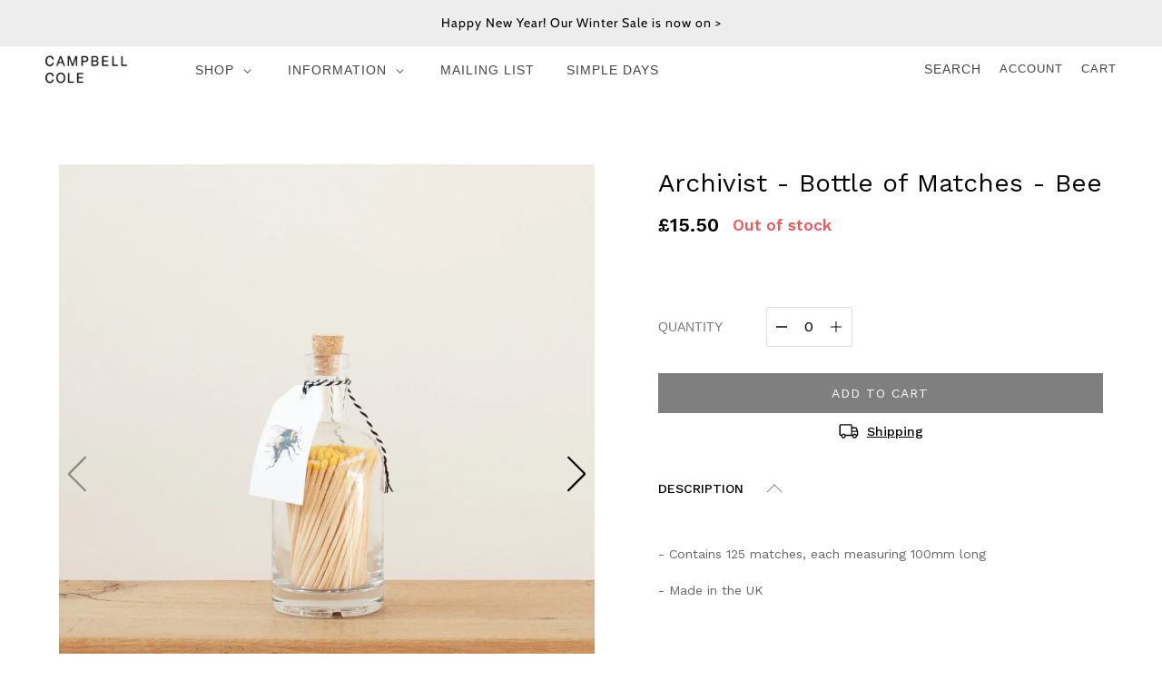

--- FILE ---
content_type: text/html; charset=utf-8
request_url: https://www.campbellcole.co.uk/collections/new/products/archivist-bottle-of-matches-black-fern
body_size: 32573
content:
<!doctype html>
<!--[if IE 9]> <html class="ie9 no-js"> <![endif]-->
<!--[if (gt IE 9)|!(IE)]><!--> <html class="no-js"> <!--<![endif]-->

<!-- WordSeed Pixel START -->
<script type="text/javascript"> var _paq = window._paq = window._paq || []; _paq.push(['trackPageView']); _paq.push(['enableLinkTracking']); _paq.push(['enableHeartBeatTimer']); (function () { var u = "https://a.opumo.net/"; _paq.push(['setTrackerUrl', u + 'oa.php']); _paq.push(['setSiteId', '67']); var d = document, g = d.createElement('script'), s = d.getElementsByTagName('script')[0]; g.type = 'text/javascript'; g.async = true; g.src = u + 'oa.js'; s.parentNode.insertBefore(g, s); })(); </script> <noscript> <p><img src="https://a.opumo.net/oa.php?idsite=67&rec=1" style="border:0;" alt="" /></p> </noscript>
<!-- WordSeed Pixel END -->

<head><!--Content in content_for_header -->
<!--LayoutHub-Embed--><link rel="stylesheet" href="https://fonts.googleapis.com/css?family=Work+Sans:100,200,300,400,500,600,700,800,900" /><link rel="stylesheet" type="text/css" href="[data-uri]" media="all"><!--/LayoutHub-Embed--><!-- Maker Theme - Version 4.3.0 by Troop Themes - http://troopthemes.com/ -->

  <meta charset="UTF-8">
  <meta http-equiv="X-UA-Compatible" content="IE=edge,chrome=1">
  <meta name="viewport" content="width=device-width,initial-scale=1.0, user-scalable=0, maximum-scale=1.0">
  <link rel="canonical" href="https://www.campbellcole.co.uk/products/archivist-bottle-of-matches-black-fern">
  
    <link rel="shortcut icon" href="//www.campbellcole.co.uk/cdn/shop/files/Campbell-Cole-Key-Wrap-Black-03_32x32.jpg?v=1614408184" type="image/png">
  
  
    <title>Archivist - Bottle of Matches - Bee | Campbell Cole</title>
  
  
    <meta name="description" content="  - Contains 125 matches, each measuring 100mm long - Made in the UK   A decorative bottle filled with fabulous luxury matches, which makes the perfect gift for any occasion. What inspires more love than the humble bumble bee. Yellow-tipped matchsticks are accompanied by a sweet &#39;Bee&#39; label design making this the gift ">
  

  

  <meta property="og:type" content="product">
  <meta property="og:title" content="Archivist - Bottle of Matches - Bee">
  
  <meta property="og:image" content="http://www.campbellcole.co.uk/cdn/shop/files/Campbell-Cole-Archivist-Bottle-Bee-Web-01_600x600.jpg?v=1700056783">
  <meta property="og:image:secure_url" content="https://www.campbellcole.co.uk/cdn/shop/files/Campbell-Cole-Archivist-Bottle-Bee-Web-01_600x600.jpg?v=1700056783">
  
  <meta property="og:image" content="http://www.campbellcole.co.uk/cdn/shop/files/Campbell-Cole-Archivist-Bottle-Bee-Web-02_600x600.jpg?v=1700056786">
  <meta property="og:image:secure_url" content="https://www.campbellcole.co.uk/cdn/shop/files/Campbell-Cole-Archivist-Bottle-Bee-Web-02_600x600.jpg?v=1700056786">
  
  <meta property="og:price:amount" content="15.50">
  <meta property="og:price:currency" content="GBP">


  <meta property="og:description" content="  - Contains 125 matches, each measuring 100mm long - Made in the UK   A decorative bottle filled with fabulous luxury matches, which makes the perfect gift for any occasion. What inspires more love than the humble bumble bee. Yellow-tipped matchsticks are accompanied by a sweet &#39;Bee&#39; label design making this the gift ">

  <meta property="og:url" content="https://www.campbellcole.co.uk/products/archivist-bottle-of-matches-black-fern">
  <meta property="og:site_name" content="Campbell Cole">





<meta name="twitter:card" content="summary">

  <meta name="twitter:title" content="Archivist - Bottle of Matches - Bee">
  <meta name="twitter:description" content="  - Contains 125 matches, each measuring 100mm long - Made in the UK   A decorative bottle filled with fabulous luxury matches, which makes the perfect gift for any occasion. What inspires more love than the humble bumble bee. Yellow-tipped matchsticks are accompanied by a sweet &#39;Bee&#39; label design making this the gift ">
  <meta name="twitter:image" content="https://www.campbellcole.co.uk/cdn/shop/files/Campbell-Cole-Archivist-Bottle-Bee-Web-01_240x240.jpg?v=1700056783">
  <meta name="twitter:image:width" content="240">
  <meta name="twitter:image:height" content="240">


  <script>window.performance && window.performance.mark && window.performance.mark('shopify.content_for_header.start');</script><meta name="google-site-verification" content="EStc_rojiF2aSzMlD4FY7lwvNUMf016rKvMzfJqs-u4">
<meta name="facebook-domain-verification" content="sz6vf8e0scsgtne802uob6nwgqm1a0">
<meta name="facebook-domain-verification" content="g89f3za1hvcvo6hd8dz9dh0nbonltd">
<meta name="facebook-domain-verification" content="jjw3xijxhws6o4f1ftn2nv3zhz0s2j">
<meta name="facebook-domain-verification" content="nt3wvg2jsb69fw7uh0lmylabovj5ef">
<meta id="shopify-digital-wallet" name="shopify-digital-wallet" content="/14034953/digital_wallets/dialog">
<meta name="shopify-checkout-api-token" content="32e8a171ff19762e6bc8a6ec2212e3e6">
<meta id="in-context-paypal-metadata" data-shop-id="14034953" data-venmo-supported="false" data-environment="production" data-locale="en_US" data-paypal-v4="true" data-currency="GBP">
<link rel="alternate" type="application/json+oembed" href="https://www.campbellcole.co.uk/products/archivist-bottle-of-matches-black-fern.oembed">
<script async="async" src="/checkouts/internal/preloads.js?locale=en-GB"></script>
<link rel="preconnect" href="https://shop.app" crossorigin="anonymous">
<script async="async" src="https://shop.app/checkouts/internal/preloads.js?locale=en-GB&shop_id=14034953" crossorigin="anonymous"></script>
<script id="apple-pay-shop-capabilities" type="application/json">{"shopId":14034953,"countryCode":"GB","currencyCode":"GBP","merchantCapabilities":["supports3DS"],"merchantId":"gid:\/\/shopify\/Shop\/14034953","merchantName":"Campbell Cole","requiredBillingContactFields":["postalAddress","email","phone"],"requiredShippingContactFields":["postalAddress","email","phone"],"shippingType":"shipping","supportedNetworks":["visa","maestro","masterCard","amex","discover","elo"],"total":{"type":"pending","label":"Campbell Cole","amount":"1.00"},"shopifyPaymentsEnabled":true,"supportsSubscriptions":true}</script>
<script id="shopify-features" type="application/json">{"accessToken":"32e8a171ff19762e6bc8a6ec2212e3e6","betas":["rich-media-storefront-analytics"],"domain":"www.campbellcole.co.uk","predictiveSearch":true,"shopId":14034953,"locale":"en"}</script>
<script>var Shopify = Shopify || {};
Shopify.shop = "campbell-cole.myshopify.com";
Shopify.locale = "en";
Shopify.currency = {"active":"GBP","rate":"1.0"};
Shopify.country = "GB";
Shopify.theme = {"name":"Maker","id":33241071658,"schema_name":"Maker","schema_version":"4.3.0","theme_store_id":765,"role":"main"};
Shopify.theme.handle = "null";
Shopify.theme.style = {"id":null,"handle":null};
Shopify.cdnHost = "www.campbellcole.co.uk/cdn";
Shopify.routes = Shopify.routes || {};
Shopify.routes.root = "/";</script>
<script type="module">!function(o){(o.Shopify=o.Shopify||{}).modules=!0}(window);</script>
<script>!function(o){function n(){var o=[];function n(){o.push(Array.prototype.slice.apply(arguments))}return n.q=o,n}var t=o.Shopify=o.Shopify||{};t.loadFeatures=n(),t.autoloadFeatures=n()}(window);</script>
<script>
  window.ShopifyPay = window.ShopifyPay || {};
  window.ShopifyPay.apiHost = "shop.app\/pay";
  window.ShopifyPay.redirectState = null;
</script>
<script id="shop-js-analytics" type="application/json">{"pageType":"product"}</script>
<script defer="defer" async type="module" src="//www.campbellcole.co.uk/cdn/shopifycloud/shop-js/modules/v2/client.init-shop-cart-sync_C5BV16lS.en.esm.js"></script>
<script defer="defer" async type="module" src="//www.campbellcole.co.uk/cdn/shopifycloud/shop-js/modules/v2/chunk.common_CygWptCX.esm.js"></script>
<script type="module">
  await import("//www.campbellcole.co.uk/cdn/shopifycloud/shop-js/modules/v2/client.init-shop-cart-sync_C5BV16lS.en.esm.js");
await import("//www.campbellcole.co.uk/cdn/shopifycloud/shop-js/modules/v2/chunk.common_CygWptCX.esm.js");

  window.Shopify.SignInWithShop?.initShopCartSync?.({"fedCMEnabled":true,"windoidEnabled":true});

</script>
<script>
  window.Shopify = window.Shopify || {};
  if (!window.Shopify.featureAssets) window.Shopify.featureAssets = {};
  window.Shopify.featureAssets['shop-js'] = {"shop-cart-sync":["modules/v2/client.shop-cart-sync_ZFArdW7E.en.esm.js","modules/v2/chunk.common_CygWptCX.esm.js"],"init-fed-cm":["modules/v2/client.init-fed-cm_CmiC4vf6.en.esm.js","modules/v2/chunk.common_CygWptCX.esm.js"],"shop-button":["modules/v2/client.shop-button_tlx5R9nI.en.esm.js","modules/v2/chunk.common_CygWptCX.esm.js"],"shop-cash-offers":["modules/v2/client.shop-cash-offers_DOA2yAJr.en.esm.js","modules/v2/chunk.common_CygWptCX.esm.js","modules/v2/chunk.modal_D71HUcav.esm.js"],"init-windoid":["modules/v2/client.init-windoid_sURxWdc1.en.esm.js","modules/v2/chunk.common_CygWptCX.esm.js"],"shop-toast-manager":["modules/v2/client.shop-toast-manager_ClPi3nE9.en.esm.js","modules/v2/chunk.common_CygWptCX.esm.js"],"init-shop-email-lookup-coordinator":["modules/v2/client.init-shop-email-lookup-coordinator_B8hsDcYM.en.esm.js","modules/v2/chunk.common_CygWptCX.esm.js"],"init-shop-cart-sync":["modules/v2/client.init-shop-cart-sync_C5BV16lS.en.esm.js","modules/v2/chunk.common_CygWptCX.esm.js"],"avatar":["modules/v2/client.avatar_BTnouDA3.en.esm.js"],"pay-button":["modules/v2/client.pay-button_FdsNuTd3.en.esm.js","modules/v2/chunk.common_CygWptCX.esm.js"],"init-customer-accounts":["modules/v2/client.init-customer-accounts_DxDtT_ad.en.esm.js","modules/v2/client.shop-login-button_C5VAVYt1.en.esm.js","modules/v2/chunk.common_CygWptCX.esm.js","modules/v2/chunk.modal_D71HUcav.esm.js"],"init-shop-for-new-customer-accounts":["modules/v2/client.init-shop-for-new-customer-accounts_ChsxoAhi.en.esm.js","modules/v2/client.shop-login-button_C5VAVYt1.en.esm.js","modules/v2/chunk.common_CygWptCX.esm.js","modules/v2/chunk.modal_D71HUcav.esm.js"],"shop-login-button":["modules/v2/client.shop-login-button_C5VAVYt1.en.esm.js","modules/v2/chunk.common_CygWptCX.esm.js","modules/v2/chunk.modal_D71HUcav.esm.js"],"init-customer-accounts-sign-up":["modules/v2/client.init-customer-accounts-sign-up_CPSyQ0Tj.en.esm.js","modules/v2/client.shop-login-button_C5VAVYt1.en.esm.js","modules/v2/chunk.common_CygWptCX.esm.js","modules/v2/chunk.modal_D71HUcav.esm.js"],"shop-follow-button":["modules/v2/client.shop-follow-button_Cva4Ekp9.en.esm.js","modules/v2/chunk.common_CygWptCX.esm.js","modules/v2/chunk.modal_D71HUcav.esm.js"],"checkout-modal":["modules/v2/client.checkout-modal_BPM8l0SH.en.esm.js","modules/v2/chunk.common_CygWptCX.esm.js","modules/v2/chunk.modal_D71HUcav.esm.js"],"lead-capture":["modules/v2/client.lead-capture_Bi8yE_yS.en.esm.js","modules/v2/chunk.common_CygWptCX.esm.js","modules/v2/chunk.modal_D71HUcav.esm.js"],"shop-login":["modules/v2/client.shop-login_D6lNrXab.en.esm.js","modules/v2/chunk.common_CygWptCX.esm.js","modules/v2/chunk.modal_D71HUcav.esm.js"],"payment-terms":["modules/v2/client.payment-terms_CZxnsJam.en.esm.js","modules/v2/chunk.common_CygWptCX.esm.js","modules/v2/chunk.modal_D71HUcav.esm.js"]};
</script>
<script>(function() {
  var isLoaded = false;
  function asyncLoad() {
    if (isLoaded) return;
    isLoaded = true;
    var urls = ["\/\/static.zotabox.com\/f\/2\/f25f8f022b1e31c78f5ea3969b53d039\/widgets.js?shop=campbell-cole.myshopify.com","https:\/\/chimpstatic.com\/mcjs-connected\/js\/users\/2f9d7f525293f65f228bd4259\/3f4df30d601faa4bc89b5da4b.js?shop=campbell-cole.myshopify.com","https:\/\/app.layouthub.com\/shopify\/layouthub.js?shop=campbell-cole.myshopify.com"];
    for (var i = 0; i < urls.length; i++) {
      var s = document.createElement('script');
      s.type = 'text/javascript';
      s.async = true;
      s.src = urls[i];
      var x = document.getElementsByTagName('script')[0];
      x.parentNode.insertBefore(s, x);
    }
  };
  if(window.attachEvent) {
    window.attachEvent('onload', asyncLoad);
  } else {
    window.addEventListener('load', asyncLoad, false);
  }
})();</script>
<script id="__st">var __st={"a":14034953,"offset":0,"reqid":"a1aae98c-a963-424a-9fd0-33b8b49f3f13-1768805784","pageurl":"www.campbellcole.co.uk\/collections\/new\/products\/archivist-bottle-of-matches-black-fern","u":"084899edbaaa","p":"product","rtyp":"product","rid":8909328580887};</script>
<script>window.ShopifyPaypalV4VisibilityTracking = true;</script>
<script id="captcha-bootstrap">!function(){'use strict';const t='contact',e='account',n='new_comment',o=[[t,t],['blogs',n],['comments',n],[t,'customer']],c=[[e,'customer_login'],[e,'guest_login'],[e,'recover_customer_password'],[e,'create_customer']],r=t=>t.map((([t,e])=>`form[action*='/${t}']:not([data-nocaptcha='true']) input[name='form_type'][value='${e}']`)).join(','),a=t=>()=>t?[...document.querySelectorAll(t)].map((t=>t.form)):[];function s(){const t=[...o],e=r(t);return a(e)}const i='password',u='form_key',d=['recaptcha-v3-token','g-recaptcha-response','h-captcha-response',i],f=()=>{try{return window.sessionStorage}catch{return}},m='__shopify_v',_=t=>t.elements[u];function p(t,e,n=!1){try{const o=window.sessionStorage,c=JSON.parse(o.getItem(e)),{data:r}=function(t){const{data:e,action:n}=t;return t[m]||n?{data:e,action:n}:{data:t,action:n}}(c);for(const[e,n]of Object.entries(r))t.elements[e]&&(t.elements[e].value=n);n&&o.removeItem(e)}catch(o){console.error('form repopulation failed',{error:o})}}const l='form_type',E='cptcha';function T(t){t.dataset[E]=!0}const w=window,h=w.document,L='Shopify',v='ce_forms',y='captcha';let A=!1;((t,e)=>{const n=(g='f06e6c50-85a8-45c8-87d0-21a2b65856fe',I='https://cdn.shopify.com/shopifycloud/storefront-forms-hcaptcha/ce_storefront_forms_captcha_hcaptcha.v1.5.2.iife.js',D={infoText:'Protected by hCaptcha',privacyText:'Privacy',termsText:'Terms'},(t,e,n)=>{const o=w[L][v],c=o.bindForm;if(c)return c(t,g,e,D).then(n);var r;o.q.push([[t,g,e,D],n]),r=I,A||(h.body.append(Object.assign(h.createElement('script'),{id:'captcha-provider',async:!0,src:r})),A=!0)});var g,I,D;w[L]=w[L]||{},w[L][v]=w[L][v]||{},w[L][v].q=[],w[L][y]=w[L][y]||{},w[L][y].protect=function(t,e){n(t,void 0,e),T(t)},Object.freeze(w[L][y]),function(t,e,n,w,h,L){const[v,y,A,g]=function(t,e,n){const i=e?o:[],u=t?c:[],d=[...i,...u],f=r(d),m=r(i),_=r(d.filter((([t,e])=>n.includes(e))));return[a(f),a(m),a(_),s()]}(w,h,L),I=t=>{const e=t.target;return e instanceof HTMLFormElement?e:e&&e.form},D=t=>v().includes(t);t.addEventListener('submit',(t=>{const e=I(t);if(!e)return;const n=D(e)&&!e.dataset.hcaptchaBound&&!e.dataset.recaptchaBound,o=_(e),c=g().includes(e)&&(!o||!o.value);(n||c)&&t.preventDefault(),c&&!n&&(function(t){try{if(!f())return;!function(t){const e=f();if(!e)return;const n=_(t);if(!n)return;const o=n.value;o&&e.removeItem(o)}(t);const e=Array.from(Array(32),(()=>Math.random().toString(36)[2])).join('');!function(t,e){_(t)||t.append(Object.assign(document.createElement('input'),{type:'hidden',name:u})),t.elements[u].value=e}(t,e),function(t,e){const n=f();if(!n)return;const o=[...t.querySelectorAll(`input[type='${i}']`)].map((({name:t})=>t)),c=[...d,...o],r={};for(const[a,s]of new FormData(t).entries())c.includes(a)||(r[a]=s);n.setItem(e,JSON.stringify({[m]:1,action:t.action,data:r}))}(t,e)}catch(e){console.error('failed to persist form',e)}}(e),e.submit())}));const S=(t,e)=>{t&&!t.dataset[E]&&(n(t,e.some((e=>e===t))),T(t))};for(const o of['focusin','change'])t.addEventListener(o,(t=>{const e=I(t);D(e)&&S(e,y())}));const B=e.get('form_key'),M=e.get(l),P=B&&M;t.addEventListener('DOMContentLoaded',(()=>{const t=y();if(P)for(const e of t)e.elements[l].value===M&&p(e,B);[...new Set([...A(),...v().filter((t=>'true'===t.dataset.shopifyCaptcha))])].forEach((e=>S(e,t)))}))}(h,new URLSearchParams(w.location.search),n,t,e,['guest_login'])})(!0,!0)}();</script>
<script integrity="sha256-4kQ18oKyAcykRKYeNunJcIwy7WH5gtpwJnB7kiuLZ1E=" data-source-attribution="shopify.loadfeatures" defer="defer" src="//www.campbellcole.co.uk/cdn/shopifycloud/storefront/assets/storefront/load_feature-a0a9edcb.js" crossorigin="anonymous"></script>
<script crossorigin="anonymous" defer="defer" src="//www.campbellcole.co.uk/cdn/shopifycloud/storefront/assets/shopify_pay/storefront-65b4c6d7.js?v=20250812"></script>
<script data-source-attribution="shopify.dynamic_checkout.dynamic.init">var Shopify=Shopify||{};Shopify.PaymentButton=Shopify.PaymentButton||{isStorefrontPortableWallets:!0,init:function(){window.Shopify.PaymentButton.init=function(){};var t=document.createElement("script");t.src="https://www.campbellcole.co.uk/cdn/shopifycloud/portable-wallets/latest/portable-wallets.en.js",t.type="module",document.head.appendChild(t)}};
</script>
<script data-source-attribution="shopify.dynamic_checkout.buyer_consent">
  function portableWalletsHideBuyerConsent(e){var t=document.getElementById("shopify-buyer-consent"),n=document.getElementById("shopify-subscription-policy-button");t&&n&&(t.classList.add("hidden"),t.setAttribute("aria-hidden","true"),n.removeEventListener("click",e))}function portableWalletsShowBuyerConsent(e){var t=document.getElementById("shopify-buyer-consent"),n=document.getElementById("shopify-subscription-policy-button");t&&n&&(t.classList.remove("hidden"),t.removeAttribute("aria-hidden"),n.addEventListener("click",e))}window.Shopify?.PaymentButton&&(window.Shopify.PaymentButton.hideBuyerConsent=portableWalletsHideBuyerConsent,window.Shopify.PaymentButton.showBuyerConsent=portableWalletsShowBuyerConsent);
</script>
<script data-source-attribution="shopify.dynamic_checkout.cart.bootstrap">document.addEventListener("DOMContentLoaded",(function(){function t(){return document.querySelector("shopify-accelerated-checkout-cart, shopify-accelerated-checkout")}if(t())Shopify.PaymentButton.init();else{new MutationObserver((function(e,n){t()&&(Shopify.PaymentButton.init(),n.disconnect())})).observe(document.body,{childList:!0,subtree:!0})}}));
</script>
<link id="shopify-accelerated-checkout-styles" rel="stylesheet" media="screen" href="https://www.campbellcole.co.uk/cdn/shopifycloud/portable-wallets/latest/accelerated-checkout-backwards-compat.css" crossorigin="anonymous">
<style id="shopify-accelerated-checkout-cart">
        #shopify-buyer-consent {
  margin-top: 1em;
  display: inline-block;
  width: 100%;
}

#shopify-buyer-consent.hidden {
  display: none;
}

#shopify-subscription-policy-button {
  background: none;
  border: none;
  padding: 0;
  text-decoration: underline;
  font-size: inherit;
  cursor: pointer;
}

#shopify-subscription-policy-button::before {
  box-shadow: none;
}

      </style>

<script>window.performance && window.performance.mark && window.performance.mark('shopify.content_for_header.end');</script>
 <!--LHREPLACED-->

  <link href="//www.campbellcole.co.uk/cdn/shop/t/18/assets/theme.scss.css?v=119718759065917057531762165411" rel="stylesheet" type="text/css" media="all" />
  <style>
  
  Add Your Custom Styles Here */
  


  

      
  
    /* HOMEPAGE : PAGE SPECIFIC CUSTOMISATIONS
  ~~~~~~~~~~~~~~~~~~~~~~~~~~~~~~~~~~~~~~~~~~~~~~~~~~~~~~~~~~~~~~~~~~~~~~~~~~~~~~*/
  
  
   /* Reduce height of announcement bar at the top of the site */
  
  .announcement--wrapper {
    padding: 5px;
}
  
  /* Increase margin between logo and menu */
  
  .x-menu {
    padding-left: 55px;
}
  
  /* Increased padding above and below the copy in the featured panels */
  
  @media only screen and (max-width: 767px) {
  .featured-grid--item--text {
    padding: 20px 0 15px !important;
}}
  
    /* Reduced the size of the font for the featured product 'Name' */
  
    @media only screen and (max-width: 767px) {
  .font--heading, body .sdd-download-product, .font--heading-1 {
    font-size: 15px;
}}
  
  /* Add margin to product slider text */

  .featured-product--slide .featured-product--text{
    margin-right: 20px;
  }
  
  /* Incresed product page image width to fill container */
 .product-page--image .image--root{
    width: 100%;
 }
  
  
        /* HEADER MENU CHANGES
  ~~~~~~~~~~~~~~~~~~~~~~~~~~~~~~~~~~~~~~~~~~~~~~~~~~~~~~~~~~~~~~~~~~~~~~~~~~~~~~*/
      
  /* 'Account and Cart were a smaller size than the rest of the menu. Chamges from 11px to 13px */
  
    .layout--header .layout--login, .layout--header .cart-link, .layout--header .follow-link {
    font-size: 13px;
}
  
  
    /* CENTRALISE HEADER MENU BY increasing line-height from 50pc to 52px */
  
  .x-menu--level-1--link > a {
    line-height: 52px;
}
  

  
      /* COLLECTIONS PAGE : PAGE SPECIFIC CUSTOMISATIONS
  ~~~~~~~~~~~~~~~~~~~~~~~~~~~~~~~~~~~~~~~~~~~~~~~~~~~~~~~~~~~~~~~~~~~~~~~~~~~~~~*/
  
   /* Reduce font size of intro body copy - eg rebels sale page - from 18px to 14px */
 
  body .font--size-4 {
    font-size: 14px;
}  
  
  /* Reduce padding between images to make the product images appear larger */
  
  .template--collection .layout--main-content .product-grid .block {
    padding-left: 4px;
    padding-right: 4px;
}

   /* Reduce padding between the collection title eg ALL and the header menu */
  
  .template--collection .layout--main-content {
    padding: 30px 0 0;
}
  
  /* Reduce padding between the collection tittle eg ALL and the product images in the Collections Page */
  
  .spacing--5y {
    padding-top: 0px;
}
 
  /* Reduce font size of Product Name from 16 to 14 */
  
  .font--subheading {
    font-size: 14px;
}
  
  /* Increase font size of Product Price from 13 to 14 */
  
  .partial--product.view--grid .vendor, .partial--product.view--grid .price, .partial--product.view--collage .vendor, .partial--product.view--collage .price {
    font-size: 14px;
}
  
      /* MOBILE ONLY Adjust the padding left and right of the products from 4px to 15px to match the mobile product page */
  
  @media only screen and (max-width: 767px) {
  .template--collection .layout--main-content .product-grid .block {
    padding-left: 15px;
    padding-right: 15px;
}}

  
      /* PRODUCT PAGE : PAGE SPECIFIC CUSTOMISATIONS
  ~~~~~~~~~~~~~~~~~~~~~~~~~~~~~~~~~~~~~~~~~~~~~~~~~~~~~~~~~~~~~~~~~~~~~~~~~~~~~~*/
  
  
  
   /* Page on template is offset to the left by -15px. Make margin 0px to centralise */
  
  .template--product .layout--main-content .add-to-cart-panel.same-color {
    margin-left: 0px;
}

  
    /* MOBILE ONLY Adjust the padding to around the feature product images to 15px to reduce the size of the boarder */
  
  @media only screen and (max-width: 767px) {
  .template--product .layout--main-content .featured-image .product-page--header-container {
    padding: 15px;
}}
  
  
  /* MOBILE ONLY Adjust the padding to around the alternative product images to 15px to reduce the size of the boarder */
  
  @media only screen and (max-width: 767px) {
  .template--product .layout--main-content .content .block {
    padding: 15px;
}}
 
  
  
      /* PAGES info, shipping etc : PAGE SPECIFIC CUSTOMISATIONS
  ~~~~~~~~~~~~~~~~~~~~~~~~~~~~~~~~~~~~~~~~~~~~~~~~~~~~~~~~~~~~~~~~~~~~~~~~~~~~~~*/
  
  
       /* Adjust width of image and text on pages eg about page */
  
  .spacing--5 {
    padding: 0px;
}
  
  .layout--main-content .page-wrapper {
    max-width: 900px;
    margin: 50px auto;
}
  

      /* FONTS : SITE WIDE i think
  ~~~~~~~~~~~~~~~~~~~~~~~~~~~~~~~~~~~~~~~~~~~~~~~~~~~~~~~~~~~~~~~~~~~~~~~~~~~~~~*/
  
    /* Adjust size of headers FONT - h2, h3, h4, h5 & h6 */
  
  
    h3, h4, h5, h6 {
    font-size: 15px;
    line-height: 1.11111111;
}

  
  h2 {
    font-size: 24px;
    line-height: 1.25;
}
  
  
  
  
    /* MOBILE ONLY Reduce font size in Rich Text from 24px to 18px */
  
  @media only screen and (max-width: 767px) {
  h2 {
    font-size: 18px;
    line-height: 1.25;
}}
  
  
    /* MOBILE ONLY Reduce font size of blog post titles to 16px */
  
  @media only screen and (max-width: 767px) {
h3, h4, h5, h6 {
    font-size: 16px;
    line-height: 1.11111111;
}}
  
  
   /* PRODUCT PERSONALIZER APP
  ~~~~~~~~~~~~~~~~~~~~~~~~~~~~~~~~~~~~~~~~~~~~~~~~~~~~~~~~~~~~~~~~~~~~~~~~~~~~~~*/
  
  /* Increase font size from 10 px to 14 px and increase font weight from300 to 400 */
  
.font--accent, label, .fw--slider .owl-controls .owl-pagination, .partial--social-media .share-buttons-list a span, .layout--header {
    font-family: "Gill Sans Nova",sans-serif;
    font-weight: 400;
    font-style: normal;
    text-transform: uppercase;
    font-size: 14px;
}
  

  
/*
  
</style>

  <script type="text/javascript">
    window.lazySizesConfig = window.lazySizesConfig || {};
    window.lazySizesConfig.expand = 1200;
    window.lazySizesConfig.loadMode = 3;
    window.lazySizesConfig.ricTimeout = 50;
  </script>
  <script src="//www.campbellcole.co.uk/cdn/shop/t/18/assets/lazysizes.min.js?v=176123826391131427811535903306" type="text/javascript"></script>

  <script src="//ajax.googleapis.com/ajax/libs/jquery/1.9.1/jquery.min.js" type="text/javascript"></script>

  <script src="//www.campbellcole.co.uk/cdn/shopifycloud/storefront/assets/themes_support/api.jquery-7ab1a3a4.js" type="text/javascript"></script>
  <script src="//www.campbellcole.co.uk/cdn/shopifycloud/storefront/assets/themes_support/option_selection-b017cd28.js" type="text/javascript"></script>

  


  <script>
    var theme = {};
    theme.settings = {};
    theme.translations = {};
    theme.classes = {};
    theme.utils = {};
    theme.partials = {};

    theme.shop_url = 'https://www.campbellcole.co.uk';
    theme.money_format = '£{{amount}}';
    theme.currency_switcher_enabled = false;
    theme.cart_type = 'modal';

    theme.translations.cart_subtotal = 'Subtotal';
    theme.translations.remove_item = 'Remove this item';
    theme.translations.remove_one_item = 'Remove one item';
    theme.translations.add_one_item = 'Add one item';
    theme.translations.products_sold_out_email_description = 'Please notify me when this is back in stock';
    theme.translations.general_search_see_all_results = 'Translation missing: en.general.search.see_all_results';
    theme.translations.mailing_list_success_message = 'Thanks for signing up!';
    theme.translations.mailing_list_email_blank = 'Email field is blank';

    theme.product_json = new Array();
    theme.variant_id_list = new Array();
  </script>

  <script src="/services/javascripts/currencies.js" type="text/javascript"></script>
  <script src="//www.campbellcole.co.uk/cdn/shop/t/18/assets/theme.min.js?v=178487511128738997111644609348" type="text/javascript"></script>
  
  <meta name="facebook-domain-verification" content="nt3wvg2jsb69fw7uh0lmylabovj5ef" />
  
<!-- BEGIN app block: shopify://apps/zepto-product-personalizer/blocks/product_personalizer_main/7411210d-7b32-4c09-9455-e129e3be4729 --><!-- BEGIN app snippet: product-personalizer -->



  
 
 

<!-- END app snippet -->
<!-- BEGIN app snippet: zepto_common --><script>
var pplr_cart = {"note":null,"attributes":{},"original_total_price":0,"total_price":0,"total_discount":0,"total_weight":0.0,"item_count":0,"items":[],"requires_shipping":false,"currency":"GBP","items_subtotal_price":0,"cart_level_discount_applications":[],"checkout_charge_amount":0};
var pplr_shop_currency = "GBP";
var pplr_enabled_currencies_size = 6;
var pplr_money_formate = "£{{amount}}";
var pplr_manual_theme_selector=null;
</script>
<script defer src="//cdn-zeptoapps.com/product-personalizer/pplr_common.js?v=19" ></script><!-- END app snippet -->

<!-- END app block --><link href="https://monorail-edge.shopifysvc.com" rel="dns-prefetch">
<script>(function(){if ("sendBeacon" in navigator && "performance" in window) {try {var session_token_from_headers = performance.getEntriesByType('navigation')[0].serverTiming.find(x => x.name == '_s').description;} catch {var session_token_from_headers = undefined;}var session_cookie_matches = document.cookie.match(/_shopify_s=([^;]*)/);var session_token_from_cookie = session_cookie_matches && session_cookie_matches.length === 2 ? session_cookie_matches[1] : "";var session_token = session_token_from_headers || session_token_from_cookie || "";function handle_abandonment_event(e) {var entries = performance.getEntries().filter(function(entry) {return /monorail-edge.shopifysvc.com/.test(entry.name);});if (!window.abandonment_tracked && entries.length === 0) {window.abandonment_tracked = true;var currentMs = Date.now();var navigation_start = performance.timing.navigationStart;var payload = {shop_id: 14034953,url: window.location.href,navigation_start,duration: currentMs - navigation_start,session_token,page_type: "product"};window.navigator.sendBeacon("https://monorail-edge.shopifysvc.com/v1/produce", JSON.stringify({schema_id: "online_store_buyer_site_abandonment/1.1",payload: payload,metadata: {event_created_at_ms: currentMs,event_sent_at_ms: currentMs}}));}}window.addEventListener('pagehide', handle_abandonment_event);}}());</script>
<script id="web-pixels-manager-setup">(function e(e,d,r,n,o){if(void 0===o&&(o={}),!Boolean(null===(a=null===(i=window.Shopify)||void 0===i?void 0:i.analytics)||void 0===a?void 0:a.replayQueue)){var i,a;window.Shopify=window.Shopify||{};var t=window.Shopify;t.analytics=t.analytics||{};var s=t.analytics;s.replayQueue=[],s.publish=function(e,d,r){return s.replayQueue.push([e,d,r]),!0};try{self.performance.mark("wpm:start")}catch(e){}var l=function(){var e={modern:/Edge?\/(1{2}[4-9]|1[2-9]\d|[2-9]\d{2}|\d{4,})\.\d+(\.\d+|)|Firefox\/(1{2}[4-9]|1[2-9]\d|[2-9]\d{2}|\d{4,})\.\d+(\.\d+|)|Chrom(ium|e)\/(9{2}|\d{3,})\.\d+(\.\d+|)|(Maci|X1{2}).+ Version\/(15\.\d+|(1[6-9]|[2-9]\d|\d{3,})\.\d+)([,.]\d+|)( \(\w+\)|)( Mobile\/\w+|) Safari\/|Chrome.+OPR\/(9{2}|\d{3,})\.\d+\.\d+|(CPU[ +]OS|iPhone[ +]OS|CPU[ +]iPhone|CPU IPhone OS|CPU iPad OS)[ +]+(15[._]\d+|(1[6-9]|[2-9]\d|\d{3,})[._]\d+)([._]\d+|)|Android:?[ /-](13[3-9]|1[4-9]\d|[2-9]\d{2}|\d{4,})(\.\d+|)(\.\d+|)|Android.+Firefox\/(13[5-9]|1[4-9]\d|[2-9]\d{2}|\d{4,})\.\d+(\.\d+|)|Android.+Chrom(ium|e)\/(13[3-9]|1[4-9]\d|[2-9]\d{2}|\d{4,})\.\d+(\.\d+|)|SamsungBrowser\/([2-9]\d|\d{3,})\.\d+/,legacy:/Edge?\/(1[6-9]|[2-9]\d|\d{3,})\.\d+(\.\d+|)|Firefox\/(5[4-9]|[6-9]\d|\d{3,})\.\d+(\.\d+|)|Chrom(ium|e)\/(5[1-9]|[6-9]\d|\d{3,})\.\d+(\.\d+|)([\d.]+$|.*Safari\/(?![\d.]+ Edge\/[\d.]+$))|(Maci|X1{2}).+ Version\/(10\.\d+|(1[1-9]|[2-9]\d|\d{3,})\.\d+)([,.]\d+|)( \(\w+\)|)( Mobile\/\w+|) Safari\/|Chrome.+OPR\/(3[89]|[4-9]\d|\d{3,})\.\d+\.\d+|(CPU[ +]OS|iPhone[ +]OS|CPU[ +]iPhone|CPU IPhone OS|CPU iPad OS)[ +]+(10[._]\d+|(1[1-9]|[2-9]\d|\d{3,})[._]\d+)([._]\d+|)|Android:?[ /-](13[3-9]|1[4-9]\d|[2-9]\d{2}|\d{4,})(\.\d+|)(\.\d+|)|Mobile Safari.+OPR\/([89]\d|\d{3,})\.\d+\.\d+|Android.+Firefox\/(13[5-9]|1[4-9]\d|[2-9]\d{2}|\d{4,})\.\d+(\.\d+|)|Android.+Chrom(ium|e)\/(13[3-9]|1[4-9]\d|[2-9]\d{2}|\d{4,})\.\d+(\.\d+|)|Android.+(UC? ?Browser|UCWEB|U3)[ /]?(15\.([5-9]|\d{2,})|(1[6-9]|[2-9]\d|\d{3,})\.\d+)\.\d+|SamsungBrowser\/(5\.\d+|([6-9]|\d{2,})\.\d+)|Android.+MQ{2}Browser\/(14(\.(9|\d{2,})|)|(1[5-9]|[2-9]\d|\d{3,})(\.\d+|))(\.\d+|)|K[Aa][Ii]OS\/(3\.\d+|([4-9]|\d{2,})\.\d+)(\.\d+|)/},d=e.modern,r=e.legacy,n=navigator.userAgent;return n.match(d)?"modern":n.match(r)?"legacy":"unknown"}(),u="modern"===l?"modern":"legacy",c=(null!=n?n:{modern:"",legacy:""})[u],f=function(e){return[e.baseUrl,"/wpm","/b",e.hashVersion,"modern"===e.buildTarget?"m":"l",".js"].join("")}({baseUrl:d,hashVersion:r,buildTarget:u}),m=function(e){var d=e.version,r=e.bundleTarget,n=e.surface,o=e.pageUrl,i=e.monorailEndpoint;return{emit:function(e){var a=e.status,t=e.errorMsg,s=(new Date).getTime(),l=JSON.stringify({metadata:{event_sent_at_ms:s},events:[{schema_id:"web_pixels_manager_load/3.1",payload:{version:d,bundle_target:r,page_url:o,status:a,surface:n,error_msg:t},metadata:{event_created_at_ms:s}}]});if(!i)return console&&console.warn&&console.warn("[Web Pixels Manager] No Monorail endpoint provided, skipping logging."),!1;try{return self.navigator.sendBeacon.bind(self.navigator)(i,l)}catch(e){}var u=new XMLHttpRequest;try{return u.open("POST",i,!0),u.setRequestHeader("Content-Type","text/plain"),u.send(l),!0}catch(e){return console&&console.warn&&console.warn("[Web Pixels Manager] Got an unhandled error while logging to Monorail."),!1}}}}({version:r,bundleTarget:l,surface:e.surface,pageUrl:self.location.href,monorailEndpoint:e.monorailEndpoint});try{o.browserTarget=l,function(e){var d=e.src,r=e.async,n=void 0===r||r,o=e.onload,i=e.onerror,a=e.sri,t=e.scriptDataAttributes,s=void 0===t?{}:t,l=document.createElement("script"),u=document.querySelector("head"),c=document.querySelector("body");if(l.async=n,l.src=d,a&&(l.integrity=a,l.crossOrigin="anonymous"),s)for(var f in s)if(Object.prototype.hasOwnProperty.call(s,f))try{l.dataset[f]=s[f]}catch(e){}if(o&&l.addEventListener("load",o),i&&l.addEventListener("error",i),u)u.appendChild(l);else{if(!c)throw new Error("Did not find a head or body element to append the script");c.appendChild(l)}}({src:f,async:!0,onload:function(){if(!function(){var e,d;return Boolean(null===(d=null===(e=window.Shopify)||void 0===e?void 0:e.analytics)||void 0===d?void 0:d.initialized)}()){var d=window.webPixelsManager.init(e)||void 0;if(d){var r=window.Shopify.analytics;r.replayQueue.forEach((function(e){var r=e[0],n=e[1],o=e[2];d.publishCustomEvent(r,n,o)})),r.replayQueue=[],r.publish=d.publishCustomEvent,r.visitor=d.visitor,r.initialized=!0}}},onerror:function(){return m.emit({status:"failed",errorMsg:"".concat(f," has failed to load")})},sri:function(e){var d=/^sha384-[A-Za-z0-9+/=]+$/;return"string"==typeof e&&d.test(e)}(c)?c:"",scriptDataAttributes:o}),m.emit({status:"loading"})}catch(e){m.emit({status:"failed",errorMsg:(null==e?void 0:e.message)||"Unknown error"})}}})({shopId: 14034953,storefrontBaseUrl: "https://www.campbellcole.co.uk",extensionsBaseUrl: "https://extensions.shopifycdn.com/cdn/shopifycloud/web-pixels-manager",monorailEndpoint: "https://monorail-edge.shopifysvc.com/unstable/produce_batch",surface: "storefront-renderer",enabledBetaFlags: ["2dca8a86"],webPixelsConfigList: [{"id":"942244226","configuration":"{\"config\":\"{\\\"pixel_id\\\":\\\"GT-TB7VL4M\\\",\\\"target_country\\\":\\\"GB\\\",\\\"gtag_events\\\":[{\\\"type\\\":\\\"purchase\\\",\\\"action_label\\\":\\\"MC-5GJVQ4H848\\\"},{\\\"type\\\":\\\"page_view\\\",\\\"action_label\\\":\\\"MC-5GJVQ4H848\\\"},{\\\"type\\\":\\\"view_item\\\",\\\"action_label\\\":\\\"MC-5GJVQ4H848\\\"}],\\\"enable_monitoring_mode\\\":false}\"}","eventPayloadVersion":"v1","runtimeContext":"OPEN","scriptVersion":"b2a88bafab3e21179ed38636efcd8a93","type":"APP","apiClientId":1780363,"privacyPurposes":[],"dataSharingAdjustments":{"protectedCustomerApprovalScopes":["read_customer_address","read_customer_email","read_customer_name","read_customer_personal_data","read_customer_phone"]}},{"id":"305561879","configuration":"{\"pixel_id\":\"1760619644181380\",\"pixel_type\":\"facebook_pixel\",\"metaapp_system_user_token\":\"-\"}","eventPayloadVersion":"v1","runtimeContext":"OPEN","scriptVersion":"ca16bc87fe92b6042fbaa3acc2fbdaa6","type":"APP","apiClientId":2329312,"privacyPurposes":["ANALYTICS","MARKETING","SALE_OF_DATA"],"dataSharingAdjustments":{"protectedCustomerApprovalScopes":["read_customer_address","read_customer_email","read_customer_name","read_customer_personal_data","read_customer_phone"]}},{"id":"173736322","eventPayloadVersion":"v1","runtimeContext":"LAX","scriptVersion":"1","type":"CUSTOM","privacyPurposes":["ANALYTICS"],"name":"Google Analytics tag (migrated)"},{"id":"shopify-app-pixel","configuration":"{}","eventPayloadVersion":"v1","runtimeContext":"STRICT","scriptVersion":"0450","apiClientId":"shopify-pixel","type":"APP","privacyPurposes":["ANALYTICS","MARKETING"]},{"id":"shopify-custom-pixel","eventPayloadVersion":"v1","runtimeContext":"LAX","scriptVersion":"0450","apiClientId":"shopify-pixel","type":"CUSTOM","privacyPurposes":["ANALYTICS","MARKETING"]}],isMerchantRequest: false,initData: {"shop":{"name":"Campbell Cole","paymentSettings":{"currencyCode":"GBP"},"myshopifyDomain":"campbell-cole.myshopify.com","countryCode":"GB","storefrontUrl":"https:\/\/www.campbellcole.co.uk"},"customer":null,"cart":null,"checkout":null,"productVariants":[{"price":{"amount":15.5,"currencyCode":"GBP"},"product":{"title":"Archivist - Bottle of Matches - Bee","vendor":"Campbell Cole","id":"8909328580887","untranslatedTitle":"Archivist - Bottle of Matches - Bee","url":"\/products\/archivist-bottle-of-matches-black-fern","type":"Home \u0026 Garden"},"id":"47431810482455","image":{"src":"\/\/www.campbellcole.co.uk\/cdn\/shop\/files\/Campbell-Cole-Archivist-Bottle-Bee-Web-01.jpg?v=1700056783"},"sku":"CCAG0012\/02","title":"Default Title","untranslatedTitle":"Default Title"}],"purchasingCompany":null},},"https://www.campbellcole.co.uk/cdn","fcfee988w5aeb613cpc8e4bc33m6693e112",{"modern":"","legacy":""},{"shopId":"14034953","storefrontBaseUrl":"https:\/\/www.campbellcole.co.uk","extensionBaseUrl":"https:\/\/extensions.shopifycdn.com\/cdn\/shopifycloud\/web-pixels-manager","surface":"storefront-renderer","enabledBetaFlags":"[\"2dca8a86\"]","isMerchantRequest":"false","hashVersion":"fcfee988w5aeb613cpc8e4bc33m6693e112","publish":"custom","events":"[[\"page_viewed\",{}],[\"product_viewed\",{\"productVariant\":{\"price\":{\"amount\":15.5,\"currencyCode\":\"GBP\"},\"product\":{\"title\":\"Archivist - Bottle of Matches - Bee\",\"vendor\":\"Campbell Cole\",\"id\":\"8909328580887\",\"untranslatedTitle\":\"Archivist - Bottle of Matches - Bee\",\"url\":\"\/products\/archivist-bottle-of-matches-black-fern\",\"type\":\"Home \u0026 Garden\"},\"id\":\"47431810482455\",\"image\":{\"src\":\"\/\/www.campbellcole.co.uk\/cdn\/shop\/files\/Campbell-Cole-Archivist-Bottle-Bee-Web-01.jpg?v=1700056783\"},\"sku\":\"CCAG0012\/02\",\"title\":\"Default Title\",\"untranslatedTitle\":\"Default Title\"}}]]"});</script><script>
  window.ShopifyAnalytics = window.ShopifyAnalytics || {};
  window.ShopifyAnalytics.meta = window.ShopifyAnalytics.meta || {};
  window.ShopifyAnalytics.meta.currency = 'GBP';
  var meta = {"product":{"id":8909328580887,"gid":"gid:\/\/shopify\/Product\/8909328580887","vendor":"Campbell Cole","type":"Home \u0026 Garden","handle":"archivist-bottle-of-matches-black-fern","variants":[{"id":47431810482455,"price":1550,"name":"Archivist - Bottle of Matches - Bee","public_title":null,"sku":"CCAG0012\/02"}],"remote":false},"page":{"pageType":"product","resourceType":"product","resourceId":8909328580887,"requestId":"a1aae98c-a963-424a-9fd0-33b8b49f3f13-1768805784"}};
  for (var attr in meta) {
    window.ShopifyAnalytics.meta[attr] = meta[attr];
  }
</script>
<script class="analytics">
  (function () {
    var customDocumentWrite = function(content) {
      var jquery = null;

      if (window.jQuery) {
        jquery = window.jQuery;
      } else if (window.Checkout && window.Checkout.$) {
        jquery = window.Checkout.$;
      }

      if (jquery) {
        jquery('body').append(content);
      }
    };

    var hasLoggedConversion = function(token) {
      if (token) {
        return document.cookie.indexOf('loggedConversion=' + token) !== -1;
      }
      return false;
    }

    var setCookieIfConversion = function(token) {
      if (token) {
        var twoMonthsFromNow = new Date(Date.now());
        twoMonthsFromNow.setMonth(twoMonthsFromNow.getMonth() + 2);

        document.cookie = 'loggedConversion=' + token + '; expires=' + twoMonthsFromNow;
      }
    }

    var trekkie = window.ShopifyAnalytics.lib = window.trekkie = window.trekkie || [];
    if (trekkie.integrations) {
      return;
    }
    trekkie.methods = [
      'identify',
      'page',
      'ready',
      'track',
      'trackForm',
      'trackLink'
    ];
    trekkie.factory = function(method) {
      return function() {
        var args = Array.prototype.slice.call(arguments);
        args.unshift(method);
        trekkie.push(args);
        return trekkie;
      };
    };
    for (var i = 0; i < trekkie.methods.length; i++) {
      var key = trekkie.methods[i];
      trekkie[key] = trekkie.factory(key);
    }
    trekkie.load = function(config) {
      trekkie.config = config || {};
      trekkie.config.initialDocumentCookie = document.cookie;
      var first = document.getElementsByTagName('script')[0];
      var script = document.createElement('script');
      script.type = 'text/javascript';
      script.onerror = function(e) {
        var scriptFallback = document.createElement('script');
        scriptFallback.type = 'text/javascript';
        scriptFallback.onerror = function(error) {
                var Monorail = {
      produce: function produce(monorailDomain, schemaId, payload) {
        var currentMs = new Date().getTime();
        var event = {
          schema_id: schemaId,
          payload: payload,
          metadata: {
            event_created_at_ms: currentMs,
            event_sent_at_ms: currentMs
          }
        };
        return Monorail.sendRequest("https://" + monorailDomain + "/v1/produce", JSON.stringify(event));
      },
      sendRequest: function sendRequest(endpointUrl, payload) {
        // Try the sendBeacon API
        if (window && window.navigator && typeof window.navigator.sendBeacon === 'function' && typeof window.Blob === 'function' && !Monorail.isIos12()) {
          var blobData = new window.Blob([payload], {
            type: 'text/plain'
          });

          if (window.navigator.sendBeacon(endpointUrl, blobData)) {
            return true;
          } // sendBeacon was not successful

        } // XHR beacon

        var xhr = new XMLHttpRequest();

        try {
          xhr.open('POST', endpointUrl);
          xhr.setRequestHeader('Content-Type', 'text/plain');
          xhr.send(payload);
        } catch (e) {
          console.log(e);
        }

        return false;
      },
      isIos12: function isIos12() {
        return window.navigator.userAgent.lastIndexOf('iPhone; CPU iPhone OS 12_') !== -1 || window.navigator.userAgent.lastIndexOf('iPad; CPU OS 12_') !== -1;
      }
    };
    Monorail.produce('monorail-edge.shopifysvc.com',
      'trekkie_storefront_load_errors/1.1',
      {shop_id: 14034953,
      theme_id: 33241071658,
      app_name: "storefront",
      context_url: window.location.href,
      source_url: "//www.campbellcole.co.uk/cdn/s/trekkie.storefront.cd680fe47e6c39ca5d5df5f0a32d569bc48c0f27.min.js"});

        };
        scriptFallback.async = true;
        scriptFallback.src = '//www.campbellcole.co.uk/cdn/s/trekkie.storefront.cd680fe47e6c39ca5d5df5f0a32d569bc48c0f27.min.js';
        first.parentNode.insertBefore(scriptFallback, first);
      };
      script.async = true;
      script.src = '//www.campbellcole.co.uk/cdn/s/trekkie.storefront.cd680fe47e6c39ca5d5df5f0a32d569bc48c0f27.min.js';
      first.parentNode.insertBefore(script, first);
    };
    trekkie.load(
      {"Trekkie":{"appName":"storefront","development":false,"defaultAttributes":{"shopId":14034953,"isMerchantRequest":null,"themeId":33241071658,"themeCityHash":"15334153976734719933","contentLanguage":"en","currency":"GBP","eventMetadataId":"8e3954bb-043f-4b7a-a614-c5eea42455fd"},"isServerSideCookieWritingEnabled":true,"monorailRegion":"shop_domain","enabledBetaFlags":["65f19447"]},"Session Attribution":{},"S2S":{"facebookCapiEnabled":false,"source":"trekkie-storefront-renderer","apiClientId":580111}}
    );

    var loaded = false;
    trekkie.ready(function() {
      if (loaded) return;
      loaded = true;

      window.ShopifyAnalytics.lib = window.trekkie;

      var originalDocumentWrite = document.write;
      document.write = customDocumentWrite;
      try { window.ShopifyAnalytics.merchantGoogleAnalytics.call(this); } catch(error) {};
      document.write = originalDocumentWrite;

      window.ShopifyAnalytics.lib.page(null,{"pageType":"product","resourceType":"product","resourceId":8909328580887,"requestId":"a1aae98c-a963-424a-9fd0-33b8b49f3f13-1768805784","shopifyEmitted":true});

      var match = window.location.pathname.match(/checkouts\/(.+)\/(thank_you|post_purchase)/)
      var token = match? match[1]: undefined;
      if (!hasLoggedConversion(token)) {
        setCookieIfConversion(token);
        window.ShopifyAnalytics.lib.track("Viewed Product",{"currency":"GBP","variantId":47431810482455,"productId":8909328580887,"productGid":"gid:\/\/shopify\/Product\/8909328580887","name":"Archivist - Bottle of Matches - Bee","price":"15.50","sku":"CCAG0012\/02","brand":"Campbell Cole","variant":null,"category":"Home \u0026 Garden","nonInteraction":true,"remote":false},undefined,undefined,{"shopifyEmitted":true});
      window.ShopifyAnalytics.lib.track("monorail:\/\/trekkie_storefront_viewed_product\/1.1",{"currency":"GBP","variantId":47431810482455,"productId":8909328580887,"productGid":"gid:\/\/shopify\/Product\/8909328580887","name":"Archivist - Bottle of Matches - Bee","price":"15.50","sku":"CCAG0012\/02","brand":"Campbell Cole","variant":null,"category":"Home \u0026 Garden","nonInteraction":true,"remote":false,"referer":"https:\/\/www.campbellcole.co.uk\/collections\/new\/products\/archivist-bottle-of-matches-black-fern"});
      }
    });


        var eventsListenerScript = document.createElement('script');
        eventsListenerScript.async = true;
        eventsListenerScript.src = "//www.campbellcole.co.uk/cdn/shopifycloud/storefront/assets/shop_events_listener-3da45d37.js";
        document.getElementsByTagName('head')[0].appendChild(eventsListenerScript);

})();</script>
  <script>
  if (!window.ga || (window.ga && typeof window.ga !== 'function')) {
    window.ga = function ga() {
      (window.ga.q = window.ga.q || []).push(arguments);
      if (window.Shopify && window.Shopify.analytics && typeof window.Shopify.analytics.publish === 'function') {
        window.Shopify.analytics.publish("ga_stub_called", {}, {sendTo: "google_osp_migration"});
      }
      console.error("Shopify's Google Analytics stub called with:", Array.from(arguments), "\nSee https://help.shopify.com/manual/promoting-marketing/pixels/pixel-migration#google for more information.");
    };
    if (window.Shopify && window.Shopify.analytics && typeof window.Shopify.analytics.publish === 'function') {
      window.Shopify.analytics.publish("ga_stub_initialized", {}, {sendTo: "google_osp_migration"});
    }
  }
</script>
<script
  defer
  src="https://www.campbellcole.co.uk/cdn/shopifycloud/perf-kit/shopify-perf-kit-3.0.4.min.js"
  data-application="storefront-renderer"
  data-shop-id="14034953"
  data-render-region="gcp-us-east1"
  data-page-type="product"
  data-theme-instance-id="33241071658"
  data-theme-name="Maker"
  data-theme-version="4.3.0"
  data-monorail-region="shop_domain"
  data-resource-timing-sampling-rate="10"
  data-shs="true"
  data-shs-beacon="true"
  data-shs-export-with-fetch="true"
  data-shs-logs-sample-rate="1"
  data-shs-beacon-endpoint="https://www.campbellcole.co.uk/api/collect"
></script>
</head>

<body
  class="template--product page--archivist-bottle-of-matches-bee"
  
>
  <svg xmlns="http://www.w3.org/2000/svg" class="svg-icon-lib">
    <symbol id="fw--icon--arrow-left" viewBox="0 0 32 32">
      <title>arrow-left icon</title>
      <path d="M10.584 17.354v2.372c0 .147-.067.25-.202.307a.336.336 0 0 1-.369-.054l-4.065-3.704a.345.345 0 0 1 0-.497l4.065-3.747c.112-.1.236-.12.369-.063.135.063.202.165.202.307v2.371zM9.158 15h16v2h-16v-2z"/>
    </symbol>
    <symbol id="fw--icon--arrow-right" viewBox="0 0 32 32">
      <title>arrow-right icon</title>
      <path d="M21.416 14.646v-2.372c0-.147.066-.25.201-.307a.336.336 0 0 1 .369.054l4.066 3.704a.345.345 0 0 1 0 .497l-4.066 3.747a.324.324 0 0 1-.369.063c-.135-.063-.201-.165-.201-.307v-2.371zM6.842 15h16v2h-16v-2z"/>
    </symbol>
    <symbol id="fw--icon--behance" viewBox="0 0 32 32">
      <title>behance icon</title>
      <path d="M12.992 13.717s2.742-.874 2.583-4.372c-.159-3.496-2.583-4.25-4.451-4.569H0v19.627h10.092s6.396.24 6.396-5.839c0 .001.33-3.68-3.496-4.847zM4.33 8.153h4.928c1.948 0 2.066 2.205 2.066 2.205 0 2.286-2.463 2.206-2.463 2.206H4.33V8.153zm5.405 12.874H4.33v-5.364h5.365s2.503.358 2.503 2.683c0 2.323-2.463 2.681-2.463 2.681zM24.833 9.704s-6.795.159-7.152 7.47c0 0 0 1.43.357 2.742.357 1.311 2.264 4.808 7.112 4.808s6.159-3.616 6.637-4.769h-3.538s-.913 1.907-3.177 1.907-3.377-1.946-3.417-3.516h10.331c-.001 0 .673-8.642-7.153-8.642zm-3.178 5.96s.437-2.9 3.219-2.9c0 0 2.78-.239 3.139 2.9h-6.358zm-.757-9.617h7.948v2.106h-7.948V6.047z"/>
    </symbol>
    <symbol id="fw--icon--chevron-left" viewBox="0 0 32 32">
      <title>chevron-left icon</title>
      <path d="M22.399 29.736a.997.997 0 0 1-.707-.293l-12.799-12.8a.999.999 0 0 1 0-1.414l12.799-12.8a.999.999 0 1 1 1.414 1.414L11.015 15.936l12.092 12.093a.999.999 0 0 1-.708 1.707z"/>
    </symbol>
    <symbol id="fw--icon--chevron-right" viewBox="0 0 32 32">
      <title>chevron-right icon</title>
      <path d="M9.601 29.736a.999.999 0 0 1-.707-1.707l12.092-12.092L8.894 3.843a.999.999 0 1 1 1.414-1.414l12.799 12.8a.999.999 0 0 1 0 1.414l-12.799 12.8a1 1 0 0 1-.707.293z"/>
    </symbol>
    <symbol id="fw--icon--cross-circle" viewBox="0 0 32 32">
      <title>cross-circle icon</title>
      <path d="M15.795.001C6.997.114-.111 7.405.001 16.205c.112 8.799 7.404 15.907 16.203 15.794 8.799-.112 15.907-7.404 15.793-16.203C31.887 6.997 24.595-.111 15.795.001zm6.066 23.925l-5.833-5.685-5.686 5.832-2.269-2.212 5.686-5.832-5.833-5.687 2.211-2.268 5.833 5.686 5.686-5.833 2.269 2.211-5.686 5.833 5.832 5.686-2.21 2.269z"/>
    </symbol>
    <symbol id="fw--icon--cross" viewBox="0 0 32 32">
      <title>cross icon</title>
      <path d="M30.083 31.647c-.385 0-.77-.147-1.063-.442l-28-28.128A1.501 1.501 0 0 1 3.146.96l28 28.128a1.5 1.5 0 0 1-1.063 2.559zm-28 0a1.499 1.499 0 0 1-1.064-2.558l28-28.129a1.501 1.501 0 0 1 2.127 2.116l-28 28.129a1.493 1.493 0 0 1-1.063.442z"/>
    </symbol>
    <symbol id="fw--icon--expand-less-solid" viewBox="0 0 32 32">
      <title>expand-less-solid icon</title>
      <path d="M23.034 18.438l-6.25-6.386a1.001 1.001 0 0 0-.709-.3c-.262.016-.523.104-.712.293l-6.497 6.496a1 1 0 0 0 .707 1.707h12.875a1 1 0 0 0 .586-1.81z"/>
    </symbol>
    <symbol id="fw--icon--expand-less" viewBox="0 0 32 32">
      <title>expand-less icon</title>
      <path d="M23.142 20.61a.998.998 0 0 1-.715-.301l-6.364-6.504-6.505 6.364a.999.999 0 1 1-1.398-1.43l7.22-7.063a1 1 0 0 1 1.414.016l7.063 7.219a1 1 0 0 1-.715 1.699z"/>
    </symbol>
    <symbol id="fw--icon--expand-more-solid" viewBox="0 0 32 32">
      <title>expand-more-solid icon</title>
      <path d="M23.352 12.369a1 1 0 0 0-.924-.617H9.572a1 1 0 0 0-.715 1.699l6.358 6.496c.187.19.442.299.709.3h.005c.265 0 .52-.105.707-.293l6.497-6.496a.997.997 0 0 0 .219-1.089z"/>
    </symbol>
    <symbol id="fw--icon--expand-more" viewBox="0 0 32 32">
      <title>expand-more icon</title>
      <path d="M15.922 20.609a1 1 0 0 1-.715-.301l-7.064-7.219a1 1 0 1 1 1.43-1.398l6.365 6.504 6.504-6.364a.999.999 0 1 1 1.398 1.43l-7.219 7.063a.99.99 0 0 1-.699.285z"/>
    </symbol>
    <symbol id="fw--icon--facebook" viewBox="0 0 32 32">
      <title>facebook icon</title>
      <path d="M27.079 0H5.318C2.491 0 0 2.054 0 4.882v21.76C0 29.47 2.491 32 5.318 32h13.474c-.025-4.194.006-8.865-.015-12.923-.859-.009-1.719-.053-2.578-.066.003-1.434.001-2.898.002-4.333.858-.011 1.718-.013 2.576-.021.026-1.395-.025-2.798.027-4.192.086-1.103.507-2.218 1.332-2.98.998-.951 2.418-1.274 3.758-1.313 1.416-.013 2.832-.006 4.25-.005a609.01 609.01 0 0 1-.001 4.483c-.916-.001-1.832.002-2.747-.001-.58-.037-1.177.403-1.283.979-.014 1-.004 2-.004 3 1.343.005 2.686-.002 4.028.003a56.42 56.42 0 0 1-.488 4.321c-1.187.011-2.373.118-3.559.125-.01 4.057.003 8.729-.007 12.924h2.995C29.906 32 32 29.47 32 26.642V4.882C32 2.054 29.906 0 27.079 0z"/>
    </symbol>
    <symbol id="fw--icon--flickr" viewBox="0 0 32 32">
      <title>flickr icon</title>
      <path d="M14.62 16A7.31 7.31 0 1 1 0 16a7.31 7.31 0 0 1 14.62 0zM32 16a7.31 7.31 0 1 1-14.622 0A7.31 7.31 0 1 1 32 16z"/>
    </symbol>
    <symbol id="fw--icon--googleplus" viewBox="0 0 32 32">
      <title>googleplus icon</title>
      <path d="M16.037 16.289c-.781-.848-.196-2.165.391-2.78.582-.611 1.636-1.43 2.134-1.898.495-.466 1.694-1.552 1.726-4.794 0 0 .292-2.925-2.896-5.293h2.514L22.569.003h-9.007S8.211-.173 5.64 3.105c-2.577 3.272-2.49 7.365.29 9.676 2.776 2.308 6.094 1.664 6.094 1.664s-.509 1.083-.422 1.99c.092.903 1.08 2.194 1.286 2.484 0 0-6.121-.029-9.112 2.662C.785 24.27.464 29.533 6.399 31.346s13.623-.147 15.175-5.849c0 0 .672-2.338-.498-4.328-1.171-1.988-4.263-4.033-5.039-4.88zm-6.576-4.708c-1.906-2.565-3.355-7.587 0-9.713 0 0 2.455-1.492 4.625.677 2.172 2.171 2.786 5.855 2.391 7.72-.393 1.866-1.444 2.304-1.908 2.588-.461.283-3.202 1.295-5.108-1.272zM18.89 25.66c-.087 1.007-.217 3.222-3.837 4.275-3.618 1.053-9.824-.68-9.65-4.913 0 0 .024-1.797 1.163-2.806 1.144-1.009 2.806-2.038 7.784-2.104 0 0 1.643 1.225 2.743 2.081 1.094.856 1.884 2.456 1.797 3.467zm8.21-12.089v-3.218h-1.929v3.218h-3.217v1.928h3.217v3.216H27.1v-3.216h3.216v-1.928z"/>
    </symbol>
    <symbol id="fw--icon--instagram" viewBox="0 0 32 32">
      <title>instagram icon</title>
      <path d="M25.675 16A9.674 9.674 0 0 1 16 25.675 9.674 9.674 0 0 1 6.506 14.14H0V27c0 2.763 2.237 5 5 5h22a5 5 0 0 0 5-5V14.14h-6.506c.117.602.181 1.224.181 1.86zM27 0H5a5 5 0 0 0-5 5v5.419h8.1c1.752-2.476 4.637-4.094 7.9-4.094s6.147 1.618 7.899 4.094H32V5a5 5 0 0 0-5-5zm2.444 6.177a.895.895 0 0 1-.893.893h-2.679a.896.896 0 0 1-.894-.893v-2.68c0-.49.402-.893.894-.893h2.679c.491 0 .893.402.893.893v2.68zM21.953 16a5.953 5.953 0 1 0-11.906 0 5.953 5.953 0 1 0 11.906 0z"/>
    </symbol>
    <symbol id="fw--icon--kickstarter" viewBox="0 0 32 32">
      <title>kickstarter icon</title>
      <path d="M12.812 10.906l5.867-8.502C19.789.801 21.223 0 22.979 0c1.434 0 2.672.508 3.719 1.525s1.57 2.233 1.57 3.65c0 1.048-.275 1.972-.83 2.773l-5.291 7.694 6.469 8.202c.646.816.971 1.772.971 2.865 0 1.448-.508 2.692-1.523 3.731-1.018 1.041-2.25 1.56-3.697 1.56-1.588 0-2.797-.516-3.629-1.548l-7.924-9.889v5.453c0 1.556-.27 2.765-.809 3.627C11.018 31.214 9.586 32 7.705 32c-1.709 0-3.033-.578-3.973-1.733-.879-1.062-1.318-2.472-1.318-4.228V5.822c0-1.663.447-3.034 1.34-4.112C4.693.57 5.988 0 7.637 0c1.57 0 2.879.57 3.928 1.71.586.631.955 1.27 1.109 1.917.092.4.139 1.147.139 2.241v5.038z"/>
    </symbol>
    <symbol id="fw--icon--link" viewBox="0 0 32 32">
      <title>link icon</title>
      <path d="M21.035 15.414c.828 1.819.695 3.804-.131 5.458 0 0 0 .032-.033.032-.199.364-.398.694-.662.992-.033.033-.066.1-.1.133-.23.265-.496.529-.793.761a.878.878 0 0 1-.199.165c-.363.265-.727.529-1.158.694l-7.971 3.738c-3.143 1.455-6.848.066-8.303-3.043s-.066-6.847 3.043-8.303l4.531-2.084c0 .729.133 1.456.365 2.15L5.587 17.96c-2.083.96-2.976 3.44-2.017 5.524s3.441 2.978 5.525 2.019l8.004-3.672c.264-.133.496-.265.695-.431.197-.165.396-.33.596-.528a4.132 4.132 0 0 0 .727-4.565l-.1-.198c-1.025-1.919-3.373-2.778-5.391-1.819l-.066.033c-.133-.86.1-1.72.596-2.382 1.521-.298 3.043 0 4.332.728l.033-.033c.133.1.266.198.43.298a6.63 6.63 0 0 1 2.084 2.48zm9.295-7.74c-1.422-3.143-5.16-4.499-8.27-3.076h-.031L14.09 8.269h-.033a.445.445 0 0 0-.133.1 4.9 4.9 0 0 0-.992.596c-.166.099-.264.231-.396.363a4.068 4.068 0 0 0-.529.529c-.133.133-.232.298-.363.463l-.398.596c-.098.165-.164.331-.264.529s-.166.43-.232.628l-.098.298.031-.033a6.278 6.278 0 0 0 .332 4.234l.1.198h-.035c.131.232.264.464.43.694.033.034.066.1.1.133.43.596.959 1.125 1.555 1.521.064.066.164.1.264.165.232.133.43.266.662.364.033 0 .066.033.1.066a6.036 6.036 0 0 0 3.67.396c.531-.661.729-1.521.596-2.381l-.033.032a4.11 4.11 0 0 1-3.473-.032 2.078 2.078 0 0 1-.463-.266c-.066-.032-.133-.099-.199-.132-.131-.099-.264-.198-.396-.33l-.197-.199c-.1-.132-.232-.231-.332-.396-.066-.066-.098-.166-.164-.231l-.299-.496c-.959-2.084-.033-4.565 2.018-5.524l7.078-3.274.895-.397c2.084-.959 4.564-.033 5.523 2.018s.033 4.565-2.018 5.524l-4.068 1.886c.23.694.363 1.422.396 2.116l4.531-2.083c3.14-1.423 4.496-5.129 3.074-8.27z"/>
    </symbol>
    <symbol id="fw--icon--mail" viewBox="0 0 32 32">
      <title>mail icon</title>
      <path d="M2.124 5.527a2.133 2.133 0 0 0-.78.147L15.83 17.796 30.656 5.877a2.096 2.096 0 0 0-.89-.206L2.124 5.527zm29.804 1.748l-15.43 12.406a.915.915 0 0 1-1.152-.012L.203 6.996c-.069.21-.115.427-.117.655L0 24.182c-.002.251.048.487.125.713l8.52-8.229a.91.91 0 0 1 1.264 1.306l-8.51 8.22c.227.083.471.137.727.138l27.643.145c.286.002.559-.056.811-.155l-8.459-8.347a.907.907 0 0 1-.009-1.285.907.907 0 0 1 1.285-.008l8.413 8.297c.062-.198.104-.407.105-.627L32 7.818a2.234 2.234 0 0 0-.072-.543z"/>
    </symbol>
    <symbol id="fw--icon--menu" viewBox="0 0 32 32">
      <title>menu icon</title>
      <path d="M3.729 7.273A.72.72 0 0 0 3 8.007v1.441c0 .405.316.734.729.734h24.543a.72.72 0 0 0 .729-.734V8.007a.725.725 0 0 0-.729-.734H3.729zm0 7.272A.721.721 0 0 0 3 15.28v1.44c0 .405.316.734.729.734h24.543a.72.72 0 0 0 .729-.734v-1.44a.725.725 0 0 0-.729-.734H3.729zm0 7.273a.72.72 0 0 0-.729.734v1.441c0 .405.316.734.729.734h24.543a.72.72 0 0 0 .729-.734v-1.441a.725.725 0 0 0-.729-.734H3.729z"/>
    </symbol>
    <symbol id="fw--icon--minus" viewBox="0 0 32 32">
      <title>minus icon</title>
      <path d="M31 13.5H1a1 1 0 0 0-1 1v3a1 1 0 0 0 1 1h30a1 1 0 0 0 1-1v-3a1 1 0 0 0-1-1z"/>
    </symbol>
    <symbol id="fw--icon--myspace" viewBox="0 0 32 32">
      <title>myspace icon</title>
      <path d="M31.767 19.909c0-2.233-2.267-6.525-6.844-6.525-3.155 0-4.438 1.002-5.462 1.77-.953-1.654-2.935-2.977-4.697-2.977s-3.07.591-4.184 1.654c-.233-.811-1.041-2.917-4.041-2.917-3.713 0-4.289 3.59-4.289 4.068v8.153h7.405v3.675l7.369.017V33h14.743V19.909zM29.078 5.923a4.693 4.693 0 1 1-9.386 0 4.693 4.693 0 0 1 9.386 0zm-11.077 0a3.462 3.462 0 1 1-6.924 0 3.462 3.462 0 0 1 6.924 0zm-8.615.616a2.847 2.847 0 1 1-5.695 0 2.847 2.847 0 0 1 5.695 0z"/>
    </symbol>
    <symbol id="fw--icon--pinterest" viewBox="0 0 32 32">
      <title>pinterest icon</title>
      <path d="M16 0C7.164 0 0 7.164 0 16c0 6.552 3.939 12.18 9.578 14.654-.045-1.117-.009-2.458.277-3.674.309-1.299 2.059-8.719 2.059-8.719s-.511-1.021-.511-2.531c0-2.371 1.374-4.142 3.086-4.142 1.455 0 2.158 1.093 2.158 2.402 0 1.463-.933 3.651-1.413 5.678-.4 1.697.852 3.081 2.525 3.081 3.031 0 5.074-3.893 5.074-8.506 0-3.507-2.363-6.131-6.658-6.131-4.854 0-7.877 3.619-7.877 7.662 0 1.394.41 2.377 1.055 3.138.296.35.337.49.23.892-.076.296-.253 1.005-.325 1.285-.107.405-.436.55-.802.4-2.235-.913-3.276-3.36-3.276-6.113 0-4.545 3.833-9.995 11.436-9.995 6.107 0 10.129 4.42 10.129 9.166 0 6.277-3.49 10.965-8.633 10.965-1.729 0-3.354-.934-3.909-1.994 0 0-.929 3.687-1.126 4.397-.339 1.234-1.003 2.467-1.61 3.428A15.9 15.9 0 0 0 16 32c8.836 0 16-7.163 16-16S24.836 0 16 0z"/>
    </symbol>
    <symbol id="fw--icon--play-circle-fill" viewBox="0 0 32 32">
      <title>play-circle-fill icon</title>
      <path d="M16 32c8.8 0 16-7.2 16-16S24.8 0 16 0 0 7.2 0 16s7.2 16 16 16zm-2.51-20.897L20.019 16l-6.529 4.897v-9.794z"/>
    </symbol>
    <symbol id="fw--icon--play-circle-outline" viewBox="0 0 32 32">
      <title>play-circle-outline icon</title>
      <path d="M16 31.936c8.8 0 16-7.2 16-16s-7.2-16-16-16-16 7.2-16 16 7.2 16 16 16zm0-28.8c7.041 0 12.8 5.76 12.8 12.8 0 7.041-5.759 12.8-12.8 12.8-7.04 0-12.8-5.759-12.8-12.8 0-7.04 5.76-12.8 12.8-12.8zm-2.515 7.903v9.794l6.53-4.897z"/>
    </symbol>
    <symbol id="fw--icon--plus-circle" viewBox="0 0 32 32">
      <title>plus-circle icon</title>
      <path d="M16 32c8.801 0 16-7.2 16-16S24.801 0 16 0C7.201 0 0 7.2 0 16s7.201 16 16 16zm0-28.8c7.041 0 12.801 5.76 12.801 12.8 0 7.041-5.76 12.8-12.801 12.8-7.04 0-12.799-5.759-12.799-12.8C3.201 8.96 8.96 3.2 16 3.2zm-1.6 19.2h3.201v-4.8H22.4v-3.2h-4.799V9.6H14.4v4.8H9.601v3.2H14.4z"/>
    </symbol>
    <symbol id="fw--icon--plus" viewBox="0 0 32 32">
      <title>plus icon</title>
      <path d="M31 13.5H18.5V1a1 1 0 0 0-1-1h-3a1 1 0 0 0-1 1v12.5H1a1 1 0 0 0-1 1v3a1 1 0 0 0 1 1h12.5V31a1 1 0 0 0 1 1h3a1 1 0 0 0 1-1V18.5H31a1 1 0 0 0 1-1v-3a1 1 0 0 0-1-1z"/>
    </symbol>
    <symbol id="fw--icon--search" viewBox="0 0 32 32">
      <title>search icon</title>
      <path d="M12.431 25.664C5.576 25.664 0 20.07 0 13.194S5.576.725 12.431.725c6.854 0 12.43 5.594 12.43 12.469s-5.577 12.47-12.43 12.47zm0-21.939C7.23 3.725 3 7.973 3 13.194s4.23 9.469 9.431 9.469c5.2 0 9.43-4.248 9.43-9.469s-4.231-9.469-9.43-9.469zM30.5 31.275c-.385 0-.77-.147-1.062-.441l-9.516-9.55a1.5 1.5 0 1 1 2.125-2.117l9.516 9.55a1.5 1.5 0 0 1-1.063 2.558z"/>
    </symbol>
    <symbol id="fw--icon--tumblr" viewBox="0 0 32 32">
      <title>tumblr icon</title>
      <path d="M7.014 6.928h.934s2.714-.64 3.977-2.894C13.188 1.781 13.049 0 13.049 0h4.474v6.928h7.079v5.566h-7.024v9.07s.055 1.449.193 2.004c.137.557 1.232 1.893 2.964 1.893 1.728 0 4.252-1.111 4.252-1.111v6.703S21.474 32 19.363 32c-2.114 0-8.095-.223-9.056-6.401V12.465H7.014V6.928z"/>
    </symbol>
    <symbol id="fw--icon--twitter" viewBox="0 0 32 32">
      <title>twitter icon</title>
      <path d="M2.23 4.181s4.911 6.51 13.447 6.96c0 0-1.156-3.846 2.388-6.787 3.544-2.945 7.928-.45 8.769.66 0 0 2.493-.39 4.234-1.561 0 0-.569 2.247-2.672 3.601 0 0 2.463-.328 3.604-.989 0 0-1.201 1.923-3.272 3.394 0 0 .87 8.124-6.113 14.837-6.983 6.712-18.47 5.315-22.615 1.8 0 0 5.631.633 9.595-2.746 0 0-4.685-.091-6.036-4.461 0 0 2.342.182 2.748-.27 0 0-5.045-1.216-5.09-6.488 0 0 1.531.767 2.927.812.001-.001-4.865-3.514-1.914-8.762z"/>
    </symbol>
    <symbol id="fw--icon--vimeo" viewBox="0 0 32 32">
      <title>vimeo icon</title>
      <path d="M1.512 11.572L0 9.669s2.66-2.442 4.367-3.977C6.072 4.158 8.17 2.408 9.986 2.581c1.814.172 3.305 1.102 3.977 4.798.67 3.696 1.211 8.212 2.291 10.807 0 0 .691 1.815 1.426 1.729s2.076-1.643 3.416-3.805 2.076-3.977 1.643-5.706c-.434-1.729-3.199-1.297-4.365-.821 0 0 2.035-8.104 9.164-7.392 0 0 4.711 0 4.453 5.62-.262 5.619-4.064 10.504-7.695 14.913-3.633 4.41-7.264 7.523-10.332 7.09-3.068-.432-4.236-4.971-5.23-8.775S6.443 12.221 5.06 10.535c0 0-.65-.865-1.6-.303l-1.948 1.34z"/>
    </symbol>
    <symbol id="fw--icon--vine" viewBox="0 0 32 32">
      <title>vine icon</title>
      <path d="M1.992 4.794H7.5s.842 7.284 2.461 11.393c1.617 4.109 3.859 8.155 5.789 10.396 0 0 2.988-2.365 5.416-7.595 0 0-5.789-3.05-5.789-10.645 0 0 .312-8.343 7.285-8.343s7.346 6.102 7.346 7.596c0 1.495-.5 4.482-1.246 5.666 0 0-2.926.809-4.793-1.557 0 0 .746-1.432.746-3.797 0-2.367-1.183-3.175-2.24-3.175-1.06 0-1.932 1.744-1.932 4.109 0 2.366 1.496 7.16 7.285 7.16h2.117v3.797s-3.052.374-3.86.374c0 0-2.989 6.724-8.591 11.083 0 0-1.309.746-1.867.746-.562 0-2.056-.684-2.928-1.556-.871-.874-8.279-6.249-10.707-25.652z"/>
    </symbol>
    <symbol id="fw--icon--youtube" viewBox="0 0 32 32">
      <title>youtube icon</title>
      <path d="M8.216 13.56h2.095V7.933L12.748 0H10.62L9.324 5.42h-.131L7.834 0h-2.11l2.492 8.187zm4.437-2.531c0 .85.243 1.525.732 2.028s1.139.755 1.952.755c.845 0 1.509-.243 1.991-.731s.723-1.158.723-2.015V5.899c0-.763-.246-1.386-.736-1.869-.492-.484-1.123-.727-1.893-.727-.845 0-1.518.229-2.02.688-.5.459-.75 1.076-.75 1.852v5.186h.001zm1.914-5.26a.69.69 0 0 1 .212-.529.771.771 0 0 1 .554-.202c.246 0 .444.067.596.202s.228.311.228.529v5.448c0 .269-.074.479-.223.633s-.349.229-.601.229c-.247 0-.436-.074-.567-.225-.133-.15-.198-.362-.198-.639V5.769h-.001zm6.363 7.935c.35 0 .709-.106 1.08-.319s.727-.523 1.069-.93v1.104h1.859V3.557h-1.859v7.593a2.564 2.564 0 0 1-.574.538c-.209.142-.382.212-.519.212-.175 0-.301-.054-.379-.159s-.116-.278-.116-.516V3.557H19.63v8.361c0 .595.11 1.042.328 1.34s.542.446.972.446zm7.313 5.293c0-1.955-1.605-3.543-3.584-3.543-2.823-.117-5.713-.17-8.659-.164-2.947-.006-5.837.047-8.66.164-1.979 0-3.585 1.588-3.585 3.543a59.17 59.17 0 0 0-.165 4.647 58.657 58.657 0 0 0 .166 4.647c0 1.956 1.605 3.543 3.584 3.543 2.823.118 5.713.171 8.659.165a199.52 199.52 0 0 0 8.66-.165c1.979 0 3.584-1.587 3.584-3.543.119-1.549.171-3.099.166-4.647a58.218 58.218 0 0 0-.166-4.647zm-19.28 9.862v.117H7.269V19.59H5.514v-1.71h5.205v1.71H8.963v9.269zm6.032-7.982v8.099h-1.506v-.894c-.277.33-.565.58-.866.753-.3.172-.592.259-.874.259-.349 0-.61-.121-.787-.361-.176-.242-.266-.604-.266-1.086V20.76h1.507v6.209c0 .191.031.331.095.416.062.087.165.13.307.13.11 0 .25-.058.419-.171s.325-.259.466-.436V20.76h1.506v.117h-.001zm5.797 1.929v4.493c0 .576-.118 1.017-.354 1.322s-.577.458-1.023.458c-.295 0-.557-.06-.787-.178s-.445-.301-.643-.548v.623h-1.521V17.881h1.521v3.535c.202-.248.418-.436.646-.564s.459-.193.692-.193c.477 0 .841.174 1.092.52s.377.85.377 1.512v.115zm5.565.249v2.062h-2.881v1.41c0 .426.05.723.149.887.1.165.269.247.509.247.25 0 .425-.069.523-.21.1-.139.149-.447.149-.924v-.562h1.55v.725c0 .83-.188 1.456-.566 1.875-.377.421-.94.63-1.69.63-.674 0-1.204-.223-1.592-.668s-.581-1.057-.581-1.837v-3.753c0-.703.213-1.275.638-1.719.426-.441.976-.664 1.648-.664.689 0 1.219.205 1.588.615.37.41.556 1 .556 1.768v.118zm-7.744-.993a.713.713 0 0 0-.318.078 1.17 1.17 0 0 0-.311.248v4.93c.123.132.241.227.357.285a.79.79 0 0 0 .364.087c.183 0 .319-.058.406-.171.086-.113.13-.3.13-.559v-4.064c0-.273-.054-.48-.161-.621-.106-.142-.262-.213-.467-.213zm5.537.029c-.24 0-.412.073-.517.221-.104.146-.157.39-.157.729v.702h1.331v-.703c0-.339-.053-.582-.157-.729s-.271-.22-.5-.22z"/>
    </symbol></svg>

  <div
    class="off-canvas--viewport"
    data-js-class="OffCanvas"
    data-off-canvas--state="closed"
  >
    <div class="off-canvas--overlay"></div>
    <div class="off-canvas--close"><svg class="fw--icon fw--icon--cross">
  <use xlink:href="#fw--icon--cross" />
</svg></div>

    <div class="off-canvas--main-content">

      
        <div id="shopify-section-announcement" class="shopify-section">


<div
  class="announcement--root"
  data-section-id="announcement"
  data-section-type="announcement"
  data-js-class="IndexAnnouncement"
>


  
    <a class="announcement--link--full-width" href="/collections/sale">
  

  <div class="announcement--wrapper">
    

    
      <div class="announcement--text">
        Happy New Year! Our Winter Sale is now on &gt;
      </div>
    
  </div>

  
    </a>
  


</div>

</div>
        <div id="shopify-section-header" class="shopify-section"><header
  class="layout--header spacing--5x"
  data-section-id="header"
  data-section-type="header"
  data-js-class="Header"
  
    data-header--logo-height="45"
    
      data-header--logo-type="inline"
    
  
>

  <noscript>
    <div class="container">
      <div class="left-side">
        


<div class="fw--logo height-45 type--image">
  <h1 class="item font--heading" itemscope itemtype="http://schema.org/Organization">
    
      <a href="https://www.campbellcole.co.uk" title="Campbell Cole" itemprop="url">
        
          <img
            src="//www.campbellcole.co.uk/cdn/shop/files/202007_CAMPBELLCOLE_LOGO-01_600x200.png?v=1614410791"
            alt="Campbell Cole"
            itemprop="logo"
          >
        
      </a>
    
  </h1>
</div>
        





<nav
  class="x-menu"
  data-js-class="XMenu"
  data-x-menu--align=""
  data-x-menu--overlap="false"
  data-x-menu--overlap-parent="1"
  role="navigation"
  aria-label="Primary"
>
  <div class="x-menu--overlap-icon">
    <div class="off-canvas--open" data-off-canvas--open="right-sidebar">
      <svg class="fw--icon fw--icon--menu">
  <use xlink:href="#fw--icon--menu" />
</svg>
    </div>
  </div>

  <ul class="x-menu--level-1--container">

    
    
      <li
        class="x-menu--level-1--link"
        data-x-menu--depth="2"
        data-x-menu--open="false"
      >
        
          <a
            href="/collections/all-products"
            aria-haspopup="true"
            aria-expanded="false"
            aria-controls="x-menu--sub-shop"
          >
            <span>
              Shop
            </span>
            <svg class="fw--icon fw--icon--expand-more">
  <use xlink:href="#fw--icon--expand-more" />
</svg>
            <svg class="fw--icon fw--icon--expand-less">
  <use xlink:href="#fw--icon--expand-less" />
</svg>
          </a>
        

          
          
            <div class="x-menu--level-2--container" id="x-menu--sub-shop">
              
              <div class="x-menu--bg"></div>
              
              <ul class="x-menu--level-2--list">

                
                

                  <li
                    class="x-menu--level-2--link"
                    data-x-menu--single-parent="true"
                  >
                    <a href="/collections/new">New</a>

                    

                    
                    

                  </li>
                

                  <li
                    class="x-menu--level-2--link"
                    data-x-menu--single-parent="true"
                  >
                    <a href="/collections/valentines-day">Valentine's Day</a>

                    

                    
                    

                  </li>
                

                  <li
                    class="x-menu--level-2--link"
                    data-x-menu--single-parent="true"
                  >
                    <a href="/collections/bags">Bags</a>

                    

                    
                    

                  </li>
                

                  <li
                    class="x-menu--level-2--link"
                    data-x-menu--single-parent="true"
                  >
                    <a href="/collections/key-rings">Key Rings</a>

                    

                    
                    

                  </li>
                

                  <li
                    class="x-menu--level-2--link"
                    data-x-menu--single-parent="true"
                  >
                    <a href="/collections/wallets">Card Holders & Wallets</a>

                    

                    
                    

                  </li>
                

                  <li
                    class="x-menu--level-2--link"
                    data-x-menu--single-parent="true"
                  >
                    <a href="/collections/gift-sets">Gift Sets</a>

                    

                    
                    

                  </li>
                

                  <li
                    class="x-menu--level-2--link"
                    data-x-menu--single-parent="true"
                  >
                    <a href="/collections/cc-x-opumo">Camera Straps</a>

                    

                    
                    

                  </li>
                

                  <li
                    class="x-menu--level-2--link"
                    data-x-menu--single-parent="true"
                  >
                    <a href="/collections/beanies">Beanies</a>

                    

                    
                    

                  </li>
                

                  <li
                    class="x-menu--level-2--link"
                    data-x-menu--single-parent="true"
                  >
                    <a href="/collections/water-bottles">Food & Drinkware</a>

                    

                    
                    

                  </li>
                

                  <li
                    class="x-menu--level-2--link"
                    data-x-menu--single-parent="true"
                  >
                    <a href="/collections/candles-incense-self-care">Candles, Incense & Self Care</a>

                    

                    
                    

                  </li>
                

                  <li
                    class="x-menu--level-2--link"
                    data-x-menu--single-parent="true"
                  >
                    <a href="/collections/kids">Kids</a>

                    

                    
                    

                  </li>
                

                  <li
                    class="x-menu--level-2--link"
                    data-x-menu--single-parent="true"
                  >
                    <a href="/collections/greetings-cards">Cards</a>

                    

                    
                    

                  </li>
                

                  <li
                    class="x-menu--level-2--link"
                    data-x-menu--single-parent="true"
                  >
                    <a href="/collections/products-to-personalise">Products to Personalise</a>

                    

                    
                    

                  </li>
                

                  <li
                    class="x-menu--level-2--link"
                    data-x-menu--single-parent="true"
                  >
                    <a href="/collections/sale">Sale</a>

                    

                    
                    

                  </li>
                

                  <li
                    class="x-menu--level-2--link"
                    data-x-menu--single-parent="true"
                  >
                    <a href="/collections/rebels-sale">Rebels Sale</a>

                    

                    
                    

                  </li>
                
              </ul>
            </div>
          
          

      </li>
    
      <li
        class="x-menu--level-1--link"
        data-x-menu--depth="2"
        data-x-menu--open="false"
      >
        
          <a
            href="/pages/about-us"
            aria-haspopup="true"
            aria-expanded="false"
            aria-controls="x-menu--sub-information"
          >
            <span>
              Information
            </span>
            <svg class="fw--icon fw--icon--expand-more">
  <use xlink:href="#fw--icon--expand-more" />
</svg>
            <svg class="fw--icon fw--icon--expand-less">
  <use xlink:href="#fw--icon--expand-less" />
</svg>
          </a>
        

          
          
            <div class="x-menu--level-2--container" id="x-menu--sub-information">
              
              <div class="x-menu--bg"></div>
              
              <ul class="x-menu--level-2--list">

                
                

                  <li
                    class="x-menu--level-2--link"
                    data-x-menu--single-parent="true"
                  >
                    <a href="/pages/about-us">About</a>

                    

                    
                    

                  </li>
                

                  <li
                    class="x-menu--level-2--link"
                    data-x-menu--single-parent="true"
                  >
                    <a href="/pages/shipping">Shipping & Returns</a>

                    

                    
                    

                  </li>
                

                  <li
                    class="x-menu--level-2--link"
                    data-x-menu--single-parent="true"
                  >
                    <a href="/pages/contact">Contact Us</a>

                    

                    
                    

                  </li>
                

                  <li
                    class="x-menu--level-2--link"
                    data-x-menu--single-parent="true"
                  >
                    <a href="/pages/studio-hire">Studio Hire</a>

                    

                    
                    

                  </li>
                

                  <li
                    class="x-menu--level-2--link"
                    data-x-menu--single-parent="true"
                  >
                    <a href="/pages/vegetable-tanned-leather">Vegetable Tanned Leather</a>

                    

                    
                    

                  </li>
                
              </ul>
            </div>
          
          

      </li>
    
      <li
        class="x-menu--level-1--link"
        data-x-menu--depth="1"
        data-x-menu--open="false"
      >
        
          <a href="https://campbellcole.us6.list-manage.com/subscribe?u=2f9d7f525293f65f228bd4259&id=6ccbd3b400"><span>Mailing List</span></a>
        

          
          
          

      </li>
    
      <li
        class="x-menu--level-1--link"
        data-x-menu--depth="1"
        data-x-menu--open="false"
      >
        
          <a href="/blogs/news"><span>Simple Days</span></a>
        

          
          
          

      </li>
    
  </ul>
  
</nav>


      </div>
      <div class="right-side fw--align--right">
        
          <div class="header--search font--accent">
            <a href="/search">Search</a>
          </div>
        

        

<div class="layout--login">

    

    
      
      

      
        <a href="/account/login" id="customer_login_link">Account</a>
      
    
</div>


        <div class="cart-link font--accent">
          <a  href="https://www.campbellcole.co.uk/cart">Cart</a>
        </div>
      </div>
    </div>
  </noscript>

  <div class="header--y-menu-for-off-canvas">
    



<nav
  class="y-menu"
  data-js-class="FrameworkYMenu"
>
  <ul class="y-menu--level-1--container">

    
    

      <li
        class="y-menu--level-1--link"
        data-y-menu--depth="2"
        data-y-menu--open="false"
      >

        
          <a
            href="/collections/all-products"
            aria-haspopup="true"
            aria-expanded="false"
            aria-controls="y-menu--sub-shop"
          >
            Shop
            <svg class="fw--icon fw--icon--chevron-right">
  <use xlink:href="#fw--icon--chevron-right" />
</svg>
          </a>
        

          
          
            
            

            <ul
              class="y-menu--level-2--container"
              
                data-y-menu--parent-link="level-2"
              
              id="y-menu--sub-shop"
            >

              <li class="y-menu--back-link"><a href="#">
                <svg class="fw--icon fw--icon--chevron-left">
  <use xlink:href="#fw--icon--chevron-left" />
</svg> Back
              </a></li>

              
                <li class="y-menu--parent-link"><a href="/collections/all-products">
                  Shop
                </a></li>
              

              
              

                <li class="y-menu--level-2--link">
                  <a href="/collections/new">
                    New
                    
                  </a>

                  
                  
                  

                </li>
              

                <li class="y-menu--level-2--link">
                  <a href="/collections/valentines-day">
                    Valentine's Day
                    
                  </a>

                  
                  
                  

                </li>
              

                <li class="y-menu--level-2--link">
                  <a href="/collections/bags">
                    Bags
                    
                  </a>

                  
                  
                  

                </li>
              

                <li class="y-menu--level-2--link">
                  <a href="/collections/key-rings">
                    Key Rings
                    
                  </a>

                  
                  
                  

                </li>
              

                <li class="y-menu--level-2--link">
                  <a href="/collections/wallets">
                    Card Holders & Wallets
                    
                  </a>

                  
                  
                  

                </li>
              

                <li class="y-menu--level-2--link">
                  <a href="/collections/gift-sets">
                    Gift Sets
                    
                  </a>

                  
                  
                  

                </li>
              

                <li class="y-menu--level-2--link">
                  <a href="/collections/cc-x-opumo">
                    Camera Straps
                    
                  </a>

                  
                  
                  

                </li>
              

                <li class="y-menu--level-2--link">
                  <a href="/collections/beanies">
                    Beanies
                    
                  </a>

                  
                  
                  

                </li>
              

                <li class="y-menu--level-2--link">
                  <a href="/collections/water-bottles">
                    Food & Drinkware
                    
                  </a>

                  
                  
                  

                </li>
              

                <li class="y-menu--level-2--link">
                  <a href="/collections/candles-incense-self-care">
                    Candles, Incense & Self Care
                    
                  </a>

                  
                  
                  

                </li>
              

                <li class="y-menu--level-2--link">
                  <a href="/collections/kids">
                    Kids
                    
                  </a>

                  
                  
                  

                </li>
              

                <li class="y-menu--level-2--link">
                  <a href="/collections/greetings-cards">
                    Cards
                    
                  </a>

                  
                  
                  

                </li>
              

                <li class="y-menu--level-2--link">
                  <a href="/collections/products-to-personalise">
                    Products to Personalise
                    
                  </a>

                  
                  
                  

                </li>
              

                <li class="y-menu--level-2--link">
                  <a href="/collections/sale">
                    Sale
                    
                  </a>

                  
                  
                  

                </li>
              

                <li class="y-menu--level-2--link">
                  <a href="/collections/rebels-sale">
                    Rebels Sale
                    
                  </a>

                  
                  
                  

                </li>
              
            </ul>
          
          

      </li>
    

      <li
        class="y-menu--level-1--link"
        data-y-menu--depth="2"
        data-y-menu--open="false"
      >

        
          <a
            href="/pages/about-us"
            aria-haspopup="true"
            aria-expanded="false"
            aria-controls="y-menu--sub-information"
          >
            Information
            <svg class="fw--icon fw--icon--chevron-right">
  <use xlink:href="#fw--icon--chevron-right" />
</svg>
          </a>
        

          
          
            
            

            <ul
              class="y-menu--level-2--container"
              
                data-y-menu--parent-link="level-2"
              
              id="y-menu--sub-information"
            >

              <li class="y-menu--back-link"><a href="#">
                <svg class="fw--icon fw--icon--chevron-left">
  <use xlink:href="#fw--icon--chevron-left" />
</svg> Back
              </a></li>

              
                <li class="y-menu--parent-link"><a href="/pages/about-us">
                  Information
                </a></li>
              

              
              

                <li class="y-menu--level-2--link">
                  <a href="/pages/about-us">
                    About
                    
                  </a>

                  
                  
                  

                </li>
              

                <li class="y-menu--level-2--link">
                  <a href="/pages/shipping">
                    Shipping & Returns
                    
                  </a>

                  
                  
                  

                </li>
              

                <li class="y-menu--level-2--link">
                  <a href="/pages/contact">
                    Contact Us
                    
                  </a>

                  
                  
                  

                </li>
              

                <li class="y-menu--level-2--link">
                  <a href="/pages/studio-hire">
                    Studio Hire
                    
                  </a>

                  
                  
                  

                </li>
              

                <li class="y-menu--level-2--link">
                  <a href="/pages/vegetable-tanned-leather">
                    Vegetable Tanned Leather
                    
                  </a>

                  
                  
                  

                </li>
              
            </ul>
          
          

      </li>
    

      <li
        class="y-menu--level-1--link"
        data-y-menu--depth="1"
        data-y-menu--open="false"
      >

        
          <a href="https://campbellcole.us6.list-manage.com/subscribe?u=2f9d7f525293f65f228bd4259&id=6ccbd3b400">Mailing List</a>
        

          
          
          

      </li>
    

      <li
        class="y-menu--level-1--link"
        data-y-menu--depth="1"
        data-y-menu--open="false"
      >

        
          <a href="/blogs/news">Simple Days</a>
        

          
          
          

      </li>
    
  </ul>
  
</nav>


  </div>

  <div class="container show-after-js">
    <div class="left-side">
      


<div class="fw--logo height-45 type--image">
  <h1 class="item font--heading" itemscope itemtype="http://schema.org/Organization">
    
      <a href="https://www.campbellcole.co.uk" title="Campbell Cole" itemprop="url">
        
          <img
            src="//www.campbellcole.co.uk/cdn/shop/files/202007_CAMPBELLCOLE_LOGO-01_600x200.png?v=1614410791"
            alt="Campbell Cole"
            itemprop="logo"
          >
        
      </a>
    
  </h1>
</div>
      





<nav
  class="x-menu"
  data-js-class="XMenu"
  data-x-menu--align=""
  data-x-menu--overlap="false"
  data-x-menu--overlap-parent="1"
  role="navigation"
  aria-label="Primary"
>
  <div class="x-menu--overlap-icon">
    <div class="off-canvas--open" data-off-canvas--open="right-sidebar">
      <svg class="fw--icon fw--icon--menu">
  <use xlink:href="#fw--icon--menu" />
</svg>
    </div>
  </div>

  <ul class="x-menu--level-1--container">

    
    
      <li
        class="x-menu--level-1--link"
        data-x-menu--depth="2"
        data-x-menu--open="false"
      >
        
          <a
            href="/collections/all-products"
            aria-haspopup="true"
            aria-expanded="false"
            aria-controls="x-menu--sub-shop"
          >
            <span>
              Shop
            </span>
            <svg class="fw--icon fw--icon--expand-more">
  <use xlink:href="#fw--icon--expand-more" />
</svg>
            <svg class="fw--icon fw--icon--expand-less">
  <use xlink:href="#fw--icon--expand-less" />
</svg>
          </a>
        

          
          
            <div class="x-menu--level-2--container" id="x-menu--sub-shop">
              
              <div class="x-menu--bg"></div>
              
              <ul class="x-menu--level-2--list">

                
                

                  <li
                    class="x-menu--level-2--link"
                    data-x-menu--single-parent="true"
                  >
                    <a href="/collections/new">New</a>

                    

                    
                    

                  </li>
                

                  <li
                    class="x-menu--level-2--link"
                    data-x-menu--single-parent="true"
                  >
                    <a href="/collections/valentines-day">Valentine's Day</a>

                    

                    
                    

                  </li>
                

                  <li
                    class="x-menu--level-2--link"
                    data-x-menu--single-parent="true"
                  >
                    <a href="/collections/bags">Bags</a>

                    

                    
                    

                  </li>
                

                  <li
                    class="x-menu--level-2--link"
                    data-x-menu--single-parent="true"
                  >
                    <a href="/collections/key-rings">Key Rings</a>

                    

                    
                    

                  </li>
                

                  <li
                    class="x-menu--level-2--link"
                    data-x-menu--single-parent="true"
                  >
                    <a href="/collections/wallets">Card Holders & Wallets</a>

                    

                    
                    

                  </li>
                

                  <li
                    class="x-menu--level-2--link"
                    data-x-menu--single-parent="true"
                  >
                    <a href="/collections/gift-sets">Gift Sets</a>

                    

                    
                    

                  </li>
                

                  <li
                    class="x-menu--level-2--link"
                    data-x-menu--single-parent="true"
                  >
                    <a href="/collections/cc-x-opumo">Camera Straps</a>

                    

                    
                    

                  </li>
                

                  <li
                    class="x-menu--level-2--link"
                    data-x-menu--single-parent="true"
                  >
                    <a href="/collections/beanies">Beanies</a>

                    

                    
                    

                  </li>
                

                  <li
                    class="x-menu--level-2--link"
                    data-x-menu--single-parent="true"
                  >
                    <a href="/collections/water-bottles">Food & Drinkware</a>

                    

                    
                    

                  </li>
                

                  <li
                    class="x-menu--level-2--link"
                    data-x-menu--single-parent="true"
                  >
                    <a href="/collections/candles-incense-self-care">Candles, Incense & Self Care</a>

                    

                    
                    

                  </li>
                

                  <li
                    class="x-menu--level-2--link"
                    data-x-menu--single-parent="true"
                  >
                    <a href="/collections/kids">Kids</a>

                    

                    
                    

                  </li>
                

                  <li
                    class="x-menu--level-2--link"
                    data-x-menu--single-parent="true"
                  >
                    <a href="/collections/greetings-cards">Cards</a>

                    

                    
                    

                  </li>
                

                  <li
                    class="x-menu--level-2--link"
                    data-x-menu--single-parent="true"
                  >
                    <a href="/collections/products-to-personalise">Products to Personalise</a>

                    

                    
                    

                  </li>
                

                  <li
                    class="x-menu--level-2--link"
                    data-x-menu--single-parent="true"
                  >
                    <a href="/collections/sale">Sale</a>

                    

                    
                    

                  </li>
                

                  <li
                    class="x-menu--level-2--link"
                    data-x-menu--single-parent="true"
                  >
                    <a href="/collections/rebels-sale">Rebels Sale</a>

                    

                    
                    

                  </li>
                
              </ul>
            </div>
          
          

      </li>
    
      <li
        class="x-menu--level-1--link"
        data-x-menu--depth="2"
        data-x-menu--open="false"
      >
        
          <a
            href="/pages/about-us"
            aria-haspopup="true"
            aria-expanded="false"
            aria-controls="x-menu--sub-information"
          >
            <span>
              Information
            </span>
            <svg class="fw--icon fw--icon--expand-more">
  <use xlink:href="#fw--icon--expand-more" />
</svg>
            <svg class="fw--icon fw--icon--expand-less">
  <use xlink:href="#fw--icon--expand-less" />
</svg>
          </a>
        

          
          
            <div class="x-menu--level-2--container" id="x-menu--sub-information">
              
              <div class="x-menu--bg"></div>
              
              <ul class="x-menu--level-2--list">

                
                

                  <li
                    class="x-menu--level-2--link"
                    data-x-menu--single-parent="true"
                  >
                    <a href="/pages/about-us">About</a>

                    

                    
                    

                  </li>
                

                  <li
                    class="x-menu--level-2--link"
                    data-x-menu--single-parent="true"
                  >
                    <a href="/pages/shipping">Shipping & Returns</a>

                    

                    
                    

                  </li>
                

                  <li
                    class="x-menu--level-2--link"
                    data-x-menu--single-parent="true"
                  >
                    <a href="/pages/contact">Contact Us</a>

                    

                    
                    

                  </li>
                

                  <li
                    class="x-menu--level-2--link"
                    data-x-menu--single-parent="true"
                  >
                    <a href="/pages/studio-hire">Studio Hire</a>

                    

                    
                    

                  </li>
                

                  <li
                    class="x-menu--level-2--link"
                    data-x-menu--single-parent="true"
                  >
                    <a href="/pages/vegetable-tanned-leather">Vegetable Tanned Leather</a>

                    

                    
                    

                  </li>
                
              </ul>
            </div>
          
          

      </li>
    
      <li
        class="x-menu--level-1--link"
        data-x-menu--depth="1"
        data-x-menu--open="false"
      >
        
          <a href="https://campbellcole.us6.list-manage.com/subscribe?u=2f9d7f525293f65f228bd4259&id=6ccbd3b400"><span>Mailing List</span></a>
        

          
          
          

      </li>
    
      <li
        class="x-menu--level-1--link"
        data-x-menu--depth="1"
        data-x-menu--open="false"
      >
        
          <a href="/blogs/news"><span>Simple Days</span></a>
        

          
          
          

      </li>
    
  </ul>
  
</nav>


    </div>

    <div class="right-side">
      
        <div class="header--search font--accent">
          <a href="/search">Search</a>
        </div>
      

      

<div class="layout--login">

    

    
      
      

      
        <a href="/account/login" id="customer_login_link">Account</a>
      
    
</div>

      

  
  
  
  
  
  
  

  



      <div class="modal cart-link" data-js-class="FrameworkModal">
  <a tabindex="0" class="toggle modal--link" href="https://www.campbellcole.co.uk/cart">Cart<span class="count"></span> </a>

  <div class="fw--cart modal--content spacing--4" data-js-class="FrameworkCart">
    <p class="notification--empty spacing--3"><span class="colored-links">Your cart is currently empty. <a href="/">Click here</a> to continue shopping.</span></p>

    <form action="/cart" method="post" novalidate="" class="">
      <div class="content fw--blocks"></div>

      <div class="spacer spacing--3y"></div>
      <div class="fw--blocks">
        <div class="width--large-6 text-align--center">
          
            <p class="text-align--center text-align--large-left">Please let us know how you found out about Campbell Cole eg. a friend, which instagram account etc.:</p>
            <textarea name="note"></textarea>
            <div class="spacer spacing--4y show--small-medium"></div>
          
        </div>

        <div class="width--large-6">
          <p class="text-align--center text-align--large-right">Shipping &amp; taxes calculated at checkout</p>
          <div class="spacer spacing--2y"></div>

          <div class="fw--blocks spacing--3 compact--3x list text-align--center text-align--large-right">
            <div><a class="continue-shopping text--underline text--uppercase" href="https://www.campbellcole.co.uk/collections/all">Continue Shopping</a></div>
            <div><button class="button checkout" type="submit" name="checkout">Checkout</button></div>

            

          </div>
        </div>
      </div>
    </form>
  </div>

</div><script>

  var loadScript_pplr = function(url, callback) {
    var script = document.createElement("script")
    script.type = "text/javascript";
    if (script.readyState) {
      script.onreadystatechange = function() {
        if (script.readyState == "loaded" ||
            script.readyState == "complete") {
          script.onreadystatechange = null;
          callback();
        }
      };
    } else {
      script.onload = function() {
        callback();
      };
    }
    script.src = url;
    document.getElementsByTagName("head")[0].appendChild(script);
  };

  document.addEventListener("DOMContentLoaded", function(event) {
    if ((typeof $ === 'undefined') && (typeof jQuery === 'undefined')) {
      loadScript_pplr('//ajax.googleapis.com/ajax/libs/jquery/1.9.1/jquery.min.js', function() {
        pplr_cart(jQuery);
      });
    }
    else{
      pplr_cart(jQuery);
    }
    
    function recursiveajaxdelete(line,this_ref){
      jQuery.ajax({
        type: "POST",
        url: "/cart/change.js",
        data: "line="+line+"&quantity=0",
        dataType: "json",
        success: function(data) { 
          var noredirect = true ;
          for (var i = 0;  i < data['items'].length; ++i) {
            if(data['items'][i]['properties']['_pc_pricing_ref']==this_ref || data['items'][i]['properties']['_pplr_pricing_ref']==this_ref){
            recursiveajaxdelete(i+1,this_ref);
              noredirect = false;
              break;
            }
          }
          if(noredirect){
          location.href="/cart";
          }
        }
      });
    }
    
    function recursiveajaxupdate(varianttoupdate){
      var line = varianttoupdate[0]['line'];
      var qty = varianttoupdate[0]['qty'];
      jQuery.ajax({
        type: "POST",
        url: "/cart/change.js",
        data: "line="+line+"&quantity="+qty,
        dataType: "json",
        success: function(data) {
          var li= data.items[line-1]["quantity"];
          if(varianttoupdate.length==1 || li !== qty){
            location.href="/cart";
          }
          else{
            varianttoupdate.shift();
      recursiveajaxupdate(varianttoupdate);
          }
        }
      });
    }
    
    
      function pplr_cart(jQuery){
        var l= 'product-personalizer-cart-remove';
        var cartElSelector = '.'+l+',a[href*="pplr_remove"]';
        jQuery(cartElSelector).addClass(l);
        document.body.addEventListener('click', function(e){
        var t= jQuery(e.target);
        if (t.hasClass(l) || t.parents('.'+l)[0]){
                e.preventDefault();
                e.stopImmediatePropagation();
                var t = jQuery(e.target);
                var personalizedItemRow = t.closest('[data-product-personalizer-pricing-ref][data-product-personalizer-pricing-qty-split]');
                var this_ref = personalizedItemRow.attr('data-product-personalizer-pricing-ref');
                var next_line = personalizedItemRow.siblings('[data-product-personalizer-pricing-ref="'+this_ref+'"]').attr('data-line');
                if(this_ref!=="" && next_line!=="" && typeof next_line !== typeof undefined){     
                  recursiveajaxdelete(parseInt(personalizedItemRow.attr('data-line')),this_ref); 
                }
                else{
                  location.href="/cart/change?line="+personalizedItemRow.attr('data-line')+"&amp;quantity=0";
                }
              }
          }, true);

      function adjust_cart(){
        jQuery('[data-product-personalizer-pricing-ref][data-product-personalizer-pricing-qty-split] input:not([type=button]):not([type=submit])').each(function(){
          var personalizedItemNum = jQuery(this).closest('[data-product-personalizer-pricing-ref][data-product-personalizer-pricing-qty-split]');
          personalizedItemNum.find('[href*="/cart/change"]').attr('href','#pplr_remove').addClass('product-personalizer-cart-remove');
          personalizedItemNum.find('[class*="minus"]').remove();
          personalizedItemNum.find('[class*="plus"]').remove();
          jQuery(this).siblings('.js-change-quantity,.js-qty__adjust,.QuantitySelector__Button').remove();
          jQuery(this).removeClass('quantity js-qty__input').css("min-width","60px");
          jQuery(this).prop('type','number');
          jQuery(this).removeAttr("data-cart-item-input-quantity");

        })

        jQuery('[data-product-personalizer-pricing-ref][data-product-personalizer-pricing-qty-split]').each(function(){
          var this_ref = jQuery(this).attr('data-product-personalizer-pricing-ref');
          var t_m_p =jQuery('[data-product-personalizer-pricing-ref="'+this_ref+'"][data-product-personalizer-pricing-qty-split]');
          if(!t_m_p[0]){
            var line = jQuery(this).attr('data-line');
            recursiveajaxdelete(parseInt(line),this_ref);
          }
        })

        jQuery('[data-product-personalizer-pricing-ref][data-product-personalizer-pricing-qty-split]').each(function(){
          var this_ref = jQuery(this).attr('data-product-personalizer-pricing-ref');
          var t_m_p =jQuery('[data-product-personalizer-pricing-ref="'+this_ref+'"][data-product-personalizer-pricing-qty-split]');
          if(!t_m_p[0]){
            var line = jQuery(this).attr('data-line');
            recursiveajaxdelete(parseInt(line),this_ref);
          }
          jQuery('[data-product-personalizer-pricing-ref][data-product-personalizer-pricing-qty-split] input[name*="updates["]').each(function(){
              updatecart_p(this);
          })


        })


      }
      adjust_cart();
      setInterval(function() {adjust_cart();}, 1000);

      function updatecart_p(k,e){ 
        var personalizedItemNum = jQuery(k).closest('[data-product-personalizer-pricing-ref][data-product-personalizer-pricing-qty-split]');
        var ref_pplr = personalizedItemNum.attr('data-product-personalizer-pricing-ref');
        var qty_pplr = personalizedItemNum.attr('data-product-personalizer-pricing-qty-split');
        if(qty_pplr.indexOf('-')>-1){
          qty_pplr = qty_pplr.split('-')[1].split('_');
        }
        else{
          qty_pplr = JSON.parse(qty_pplr);
        }
        var qtymain = personalizedItemNum.find('input[name*="updates["]:visible').val();
        if(qtymain == undefined){
          qtymain = personalizedItemNum.find('input[type=number]').val();
        }
        if(qtymain==0){
          recursiveajaxdelete(parseInt(personalizedItemNum.attr('data-line')),ref_pplr);
          return;
        }
        var eachvariant = jQuery('form:visible [data-product-personalizer-pricing-ref="'+ref_pplr+'"]:not([data-product-personalizer-pricing-qty-split])');
        var quantitychange = false;
        var varianttoupdate =[];
        eachvariant.each(function(i){
          var qtyaux = jQuery(this).find('input[name*="updates["]');
          if(parseInt(qtyaux.val()) !== qty_pplr[i]*qtymain && qtymain !== undefined && qty_pplr[i]){
            quantitychange = true;
            var line = jQuery(this).attr('data-line');
            varianttoupdate.push({ "line": line , "qty": qty_pplr[i]*qtymain });
            if(e){
             e.stopImmediatePropagation();
            }
          }

        })
        if(quantitychange){
          varianttoupdate.push({ "line": personalizedItemNum.attr('data-line') , "qty": qtymain });
          jQuery('[name="checkout"],[name="update"]').prop('disabled',true);
         recursiveajaxupdate(varianttoupdate);
        }
      }

    jQuery(document).on('change', '[data-product-personalizer-pricing-ref][data-product-personalizer-pricing-qty-split] input', function(event) {
      event.preventDefault();
      event.stopImmediatePropagation();
      updatecart_p(this,event);
    })

    jQuery(document).on('click', '[data-product-personalizer-pricing-ref] button:not([name="update"]),[data-product-personalizer-pricing-ref] label,[data-product-personalizer-pricing-ref] a', function(event) {
    setTimeout(function() {
      adjust_cart();
      },500);
    })

  }
 })

</script>


<link rel="stylesheet" href="//cdn.jsdelivr.net/npm/jsonlylightbox@0.5.5/css/lightbox.min.css" />
<script src="//cdn.jsdelivr.net/npm/jsonlylightbox@0.5.5/js/lightbox.min.js"></script>

<script>
  var lightbox = new Lightbox();
  lightbox.load();
</script> 
<style>
  .jslghtbx-thmb:hover, .jslghtbx-thmb {
    box-shadow:inherit;margin: 0;
  }
  .jslghtbx {
    z-index: 99999999999 !important;
  }
  [data-product-personalizer-pricing-ref] .js-qty__adjust{display:none;}
  
     @media screen and (max-height: 3000px) {
    .jslghtbx-contentwrapper > img.jslghtbx-animate-transition {
      max-height: 1250px;max-width: 750px;
    }
  }

  @media screen and (max-height: 1600px) {
    .jslghtbx-contentwrapper > img.jslghtbx-animate-transition {
      max-height: 850px;max-width: 750px;
    }
  }

  
    @media screen and (max-height: 900px) {
    .jslghtbx-contentwrapper > img.jslghtbx-animate-transition {
      max-height: 750px;max-width: 650px;
    }
  }
  
    @media screen and (max-height: 700px) {
    .jslghtbx-contentwrapper > img.jslghtbx-animate-transition {
      max-height: 550px;max-width: 550px;
    }
  }
  
  @media screen and (max-height: 500px) {
    .jslghtbx-contentwrapper > img.jslghtbx-animate-transition {
      max-height: 400px;max-width: 400px;
    }
  }
@media screen and (max-width: 500px) {
    .jslghtbx-contentwrapper > img.jslghtbx-animate-transition {
      max-height: 500px;max-width: 360px;
    }
}
</style>

      <a class="header--cart-count font--accent fw--cart-modal--trigger-render" href="https://www.campbellcole.co.uk/cart">
        <span class="count"><span class="pplr_cart_count">
 0
</span></span>
      </a>

      <div class="off-canvas--open" data-off-canvas--open="right-sidebar">
        <svg class="fw--icon fw--icon--menu">
  <use xlink:href="#fw--icon--menu" />
</svg>
      </div>
    </div>
  </div>

</header>


  
  

  

  


  

  <style>
    header .fw--logo img {
      height: 45px;
    }

    .layout--main-content {
      padding-top: 110px;
    }

    @media only screen and (max-width: 767px) {
      .layout--main-content {
        padding-top: 80px;
      }
    }

  </style>


</div>
      

      <main role="main" class="layout--main-content">
        <!--LayoutHub-Workspace-Start--> 
 <!--LayoutHub-Embed--><!-- NO-FONT-FACE--><link href="//www.campbellcole.co.uk/cdn/shop/t/18/assets/lh-5ec654608ae56b29415a9072.css?v=38767732539905853751600865725" rel="stylesheet" type="text/css" media="all" /><script type="text/javascript">window.LHPAGE=window.LHPAGE||{};window.LHPAGE.id='5ec654608ae56b29415a9072';window.LHPAGE.title='20200522_Product+Page_01';window.LHPAGE.type='product'</script><div id="shopify-section-layouthub-5ec654608ae56b29415a9072" class="shopify-section"> 
 
 <div class="lh-sections-wrapper" data-id="5ec654608ae56b29415a9072" data-type="product">
<section id="" data-section-id="ri3CNHqIsA" data-section="product-detail-6" data-layouthub="section">  
 
<!--  Product single Swatch images --><div  class="lh-wrapper lh-product-single" data-pid="8909328580887" data-money-format='%C2%A3%7B%7Bamount%7D%7D'>
		<div class="lh-container">
			<div class="lh-details-product">
				<div class="lh-row lh-align-start">
					<div class="lh-product-sync-images lh-promote-no">
						<include data-name="product-images" data-id="1">  
 <div class="lh-details-images use-zoom-yes">
  <div class="lh-big-slide" >
        <div class="lh-big_slide-lg">
              <div class="lh-label lh-absolute">
					

<span class="lh-new_label"   data-lhi="trans_new">New</span><span class="lh-sale_label" style="display:none"  data-lhi="trans_sale">Sale</span><span class="lh-soldout_label"  data-lhi="trans_sold_out">Sold out</span></div><div class=" block-slide-lg lh-slick-big swiper-container">
                <div class="swiper-wrapper"><div class="items-img swiper-slide zoom__image" data-variant_id="">
		                      <img src="//www.campbellcole.co.uk/cdn/shop/files/Campbell-Cole-Archivist-Bottle-Bee-Web-01.jpg?v=1700056783" data-w="972" data-h="1122" data-bigimg="//www.campbellcole.co.uk/cdn/shop/files/Campbell-Cole-Archivist-Bottle-Bee-Web-01.jpg?v=1700056783" alt="Archivist - Bottle of Matches - Bee">
		                  </div><div class="items-img swiper-slide zoom__image" data-variant_id="">
		                      <img src="//www.campbellcole.co.uk/cdn/shop/files/Campbell-Cole-Archivist-Bottle-Bee-Web-02.jpg?v=1700056786" data-w="972" data-h="1122" data-bigimg="//www.campbellcole.co.uk/cdn/shop/files/Campbell-Cole-Archivist-Bottle-Bee-Web-02.jpg?v=1700056786" alt="Archivist - Bottle of Matches - Bee">
		                  </div></div>
                <div class="lh-slide-lg-nav">
                  <div class="swiper-button-prev">
                    <svg version="1.1" width="40" height="40" xmlns="http://www.w3.org/2000/svg" xmlns:xlink="http://www.w3.org/1999/xlink" x="0px" y="0px"
                    	 viewBox="0 0 100 100" style="enable-background:new 0 0 100 100;" xml:space="preserve">
                    <path fill="currentColor" d="M70.4,2.4L26.2,46.8c-0.9,0.9-1.3,2.1-1.3,3.3c0,1.2,0.5,2.4,1.3,3.3l44.2,44.2c1.1,1.1,2.8,1.1,3.9,0
                    	c0.5-0.5,0.8-1.2,0.8-1.9c0-0.7-0.3-1.4-0.8-1.9L30.7,50.1L74.3,6.3c1.1-1.1,1.1-2.8,0-3.9C73.2,1.3,71.5,1.3,70.4,2.4z"/>
                    </svg>

                  </div>
                  <div class="swiper-button-next">
                    <svg version="1.1" width="40" height="40" xmlns="http://www.w3.org/2000/svg" xmlns:xlink="http://www.w3.org/1999/xlink" x="0px" y="0px"
                    	 viewBox="0 0 100 100" style="enable-background:new 0 0 100 100;" xml:space="preserve">
                    <path fill="currentColor" d="M29.6,97.6l44.2-44.4c0.9-0.9,1.3-2.1,1.3-3.3c0-1.2-0.5-2.4-1.3-3.3L29.6,2.4c-1.1-1.1-2.8-1.1-3.9,0
                    	c-0.5,0.5-0.8,1.2-0.8,1.9c0,0.7,0.3,1.4,0.8,1.9l43.6,43.6L25.7,93.7c-1.1,1.1-1.1,2.8,0,3.9C26.8,98.7,28.5,98.7,29.6,97.6z"/>
                    </svg>

                  </div>
                </div>
            </div>
  </div>
  </div>
  <div class="lh-small-slide">
    <div class="block-slide-sm lh-slick-nav swiper-container">
      <div class="swiper-wrapper"><div class="items-img swiper-slide" data-variant_id="">
		                <img src="//www.campbellcole.co.uk/cdn/shop/files/Campbell-Cole-Archivist-Bottle-Bee-Web-01_medium.jpg?v=1700056783"   alt="Archivist - Bottle of Matches - Bee">
		            </div><div class="items-img swiper-slide" data-variant_id="">
		                <img src="//www.campbellcole.co.uk/cdn/shop/files/Campbell-Cole-Archivist-Bottle-Bee-Web-02_medium.jpg?v=1700056786"   alt="Archivist - Bottle of Matches - Bee">
		            </div></div>

    </div>
  </div>
</div>

 
  </include></div>
					<div class="lh-summary">
						<div class="lh-content-summary" data-hidden="
				
true">

							<h1 class="product-name lh-product-title">
								Archivist - Bottle of Matches - Bee</h1>
							<div class="clearfix"></div>
							 
							<span class="lh-price-block price ">
								<del class="lh-compare-at-price">
					<span class="money"></span>
				</del>
				<ins class="lh-price">
		         <span class="money">£15.50</span>
		    </ins>

		    <span class="lh-sold-out-title" style="display: none"  data-lhi="trans_outstock">Out of stock</span></span>

							<div class="clearfix"></div>
							<include data-live-use_countdown data-live-trans_label_dd data-live-trans_label_hh data-live-trans_label_mm data-live-trans_label_ss data-name="countdown" data-id="2">  
 <div class="lh-wrap-countdown">
	 
</div>
 
  </include><div class="clearfix"></div>
							<include data-live-size_guide_content data-live-shipping data-live-shipping data-live-use_wishlist data-live-trans_unavai data-live-trans_outstock data-name="product-form" data-id="3">  
 <form class="lh-product-form  lh-form-product-variant " method="POST" accept-charset="utf-8" enctype="multipart/form-data"  action="/cart/add" data-pid="8909328580887">
	<div class="lh-wrap-variant" data-variants-size="">
		
				



<div>










</div>
		<div class="lh-quantity">
			<div class="meta">
				<label title=""  data-lhi="trans_quantity">Quantity</label>
			</div>
			<div class="lh-quantity-form quantity-form lh-flex lh-flex-wrap">
							 <div class="lh-quantity_form">
									<div class="lh-control">
										<input type="number" class="lh-input-qty lh-input-number lh-qty number "  name="quantity" value="1" min="1" max="999"><span   class="lh-btn-number lh-qtyminus lh-quantity-minus" onclick="this.parentNode.querySelector('input[type=number]').stepDown();this.parentNode.querySelector('input[type=number]').dispatchEvent(new Event('change'))"  title=""> </span>
										 <span  class="lh-btn-number lh-qtyplus lh-quantity-plus" onclick="this.parentNode.querySelector('input[type=number]').stepUp();this.parentNode.querySelector('input[type=number]').dispatchEvent(new Event('change'))" title=""></span>
									</div>
							 </div>
			</div>
		</div>
	</div>
	<div class="clearfix"></div>
   <div class="lh-option-wrappers show-swatch-no" >
       <select name="id"  id="product-select-8909328580887" style="display: none"><option disabled="disabled">
		                    Default Title - Translation missing: en.products.product.sold_out
		                  </option></select>
    </div>
    
   <div class="lh-cart-button-group">
   	<div class="cart-form lh-d-flex lh-flex-wrap ">
			<button type="submit" class="lh-add_to_cart lh-bt lh-bt-primary lh-col "  data-lhi="trans_add_to_cart">Add to cart</button>
			</div>
		<div class="clearfix"></div>
		<div class="lh-d-flex lh-flex-wrap lh-wrap-buynow">
			    <button class="lh-buy-now bt lh-bt-primary lh-bt-type_01 lh-col"  data-lhi="trans_buynow">Buy now!</button>
		</div>
		<div class="clearfix"></div>
		<div class="lh-wl-sizeguide">
			  
				 <div class="lh-wrap-size-chart">
						 <a href="javascript:;" class="lh-size-chart" data-modal="modal-size-guild" data-id="modal-size-guild-8909328580887">
							 <svg version="1.1" width="24" height="24" xmlns="http://www.w3.org/2000/svg" xmlns:xlink="http://www.w3.org/1999/xlink" x="0px" y="0px"
 								 viewBox="0 0 100 100" style="enable-background:new 0 0 100 100;" xml:space="preserve">
	 							<path fill="currentColor" d="M71.5,5.1c-0.2-2.3-2-4.1-4.3-4.1H32.7l-0.2,0c-2.3,0.2-4.1,2-4.1,4.3v89.4l0,0.2c0.2,2.3,2,4.1,4.3,4.1h34.5
	 								c2.4,0,4.3-1.9,4.3-4.3V5.3L71.5,5.1z M66.1,93.5H33.9v-4.1h9c1.5,0,2.8-1.2,2.8-2.8s-1.2-2.8-2.8-2.8h-9v-8.9h14.9
	 								c1.5,0,2.8-1.2,2.8-2.8s-1.2-2.8-2.8-2.8H33.9v-9.1l9.1,0.1c0,0,0,0,0,0c1.5,0,2.7-1.2,2.7-2.7c0-1.5-1.2-2.8-2.7-2.8l-9.1-0.1v-8.8
	 								h14.9c1.5,0,2.8-1.2,2.8-2.8s-1.2-2.8-2.8-2.8H33.9v-8.9l9.1-0.1c1.5,0,2.7-1.2,2.7-2.8c0-1.5-1.3-2.7-2.8-2.7l-9.1,0.1v-8.9
	 								l14.9-0.1c1.5,0,2.7-1.3,2.7-2.8c0-1.5-1.3-2.7-2.8-2.7l-14.8,0.1V6.5h32.1V93.5z"/>
	 							</svg>
						<span class="entry-title"  data-lhi="title_size">Size Guide</span>
					 </a>
				 </div>
			  
			  
				 <div class="lh-wrap-shipping">
					 <a class="lh-shipping" href="javascript:void(0)" data-id="modal-shipping-8909328580887">
						 <svg version="1.1" width="24" height="24" xmlns="http://www.w3.org/2000/svg" xmlns:xlink="http://www.w3.org/1999/xlink" x="0px" y="0px"
						 	 viewBox="0 0 100 100" style="enable-background:new 0 0 100 100;" xml:space="preserve">
						 <path fill="currentColor" d="M86.5,17.6H41c-3.7,0-6.8,3-6.8,6.8v7.3H17.8c-1.9,0-3.6,1.1-4.3,2.9L10.8,41l-4,9.4v3.3v13c0,2.6,2.1,4.8,4.8,4.8h1.1
						 	c0,0.1,0,0.2,0,0.3c0,5.9,4.8,10.8,10.8,10.8s10.8-4.8,10.8-10.8c0-0.1,0-0.2,0-0.3h0.2H37h26.6c0,0.1,0,0.2,0,0.3
						 	c0,5.9,4.8,10.8,10.8,10.8S85,77.5,85,71.6c0-0.1,0-0.2,0-0.3h4.5c2.1,0,3.8-1.6,3.8-3.8V24.4C93.3,20.7,90.2,17.6,86.5,17.6z
						 	 M18.3,37.1h15.9v11H13.7L18.3,37.1z M23.3,76.9c-2.9,0-5.3-2.4-5.3-5.3s2.4-5.3,5.3-5.3s5.3,2.4,5.3,5.3S26.2,76.9,23.3,76.9z
						 	 M32.4,65.9c-1.9-3-5.3-5-9.1-5s-7.2,2-9.1,5h-2V53.6h22v12.2h-1.8V65.9z M74.3,76.9c-2.9,0-5.3-2.4-5.3-5.3s2.4-5.3,5.3-5.3
						 	s5.3,2.4,5.3,5.3S77.2,76.9,74.3,76.9z M87.8,65.9h-4.4c-1.9-3-5.3-5-9.1-5s-7.2,2-9.1,5H39.8V53.6v-22V23h48.1L87.8,65.9L87.8,65.9
						 	z"/>
						 </svg>
						 <text  data-lhi="trans_shipping">Shipping</text>
					 </a>
				 </div>
			  
			  
		 </div>
   </div>
</form><script type="application/json" id="lh-product-json-8909328580887">
							{
							"id": 8909328580887,
							"title": "Archivist - Bottle of Matches - Bee",
							"handle": "archivist-bottle-of-matches-black-fern",
							"price": 1550,
							"price_min": 1550,
							"price_max": 1550,
							"available": false,
							"price_varies": false,
							"compare_at_price": null,
							"compare_at_price_min": 0,
							"compare_at_price_max": 0,
							"compare_at_price_varies": false,
							"variants": [{
							"id": 47431810482455,
							"title": "default-title",
							"option1": "Default Title",
							"option2":null,
							"option3":null,
							"sku": "CCAG0012\/02",
							"requires_shipping": true,
							"taxable": true,
							"featured_image":null,
							"available": false,
							"public_title": "default-title",
							"options":  ["Default Title"],
							"price": 1550,
							"weight": 0,
							"compare_at_price": null,
							"inventory_quantity": 0,
							"inventory_management": "shopify",
							"inventory_policy": "deny",
							"barcode": null
							}],
							"featured_image": "\/\/www.campbellcole.co.uk\/cdn\/shop\/files\/Campbell-Cole-Archivist-Bottle-Bee-Web-01.jpg?v=1700056783",
							"options": ["Title"]
							}
							</script></include><include data-name="product-attributes" data-id="4">  
 <div class="lh-product-attributes-block">
	<div class="lh-product-sku">
					<p class="lh-product-sku-title"  data-lhi="trans_sku">SKU:</p>
					<div class="lh-sku lh-value">
						CCAG0012/02
					</div>
				</div><div class="clearfix"></div>
	
				<div class="lh-product-categories">
					<p class="lh-product-categories-title"  data-lhi="trans_categories">Categories:</p>
					<div class="lh-categories lh-value">
						
							<a href="/collections/candles-incense-self-care">Candles, Incense & Self Care</a>, 
						
							<a href="/collections/studio-home">Gifts & Home</a>, 
						
							<a href="/collections/new">NEW</a>
						
					</div>
				</div>
			<div class="clearfix"></div>
</div>
  </include><div class="lh-wrap-tab lh-bt">
								<include data-live-tabs data-name="tabs" data-id="5">  
 <div class="lh-tabs-product">
    <div class="lh-tab-contents" data-pid="8909328580887">
       <div class="lh-wrap-title-tab active" data-tab-handle="description">
        <a href="javascript:void(0)" class="lh-tab-title" data-id="tab-0"  data-lhi="tabs[0]title" data-lhis="tabs-title">Description</a>
        </div>
         <div id="tab-0" class="lh-tab-content active" data-tab-handle="description" style="">
             
              <div class="description">
                  <p> </p>
<p><meta charset="utf-8">- Contains 125 matches, each measuring 100mm long</p>
<p>- Made in the UK</p>
<p> </p>
<p>A decorative bottle filled with fabulous luxury matches, which makes the perfect gift for any occasion. What inspires more love than the humble bumble bee. Yellow-tipped matchsticks are accompanied by a sweet 'Bee' label design making this the gift for a loved one, or as a treat for yourself.</p>
<p>Designed by Archivist.</p>
<p><span style="color: rgb(157, 8, 8);"><strong><span style="text-decoration: underline;">Due to shipping regulations, we can only ship matches to customers in the UK. </span></strong></span></p>
<p><span style="color: rgb(157, 8, 8);"><strong>Please note, that if this item is added to an international order, then we will remove and refund it before shipping any other products.</strong></span></p>
<p> </p>
<p> </p>
<p> </p></div>
             

         </div>
       <div class="lh-wrap-title-tab " data-tab-handle="addition_infomation">
        <a href="javascript:void(0)" class="lh-tab-title" data-id="tab-1"  data-lhi="tabs[1]title" data-lhis="tabs-title">About Campbell Cole</a>
        </div>
         <div id="tab-1" class="lh-tab-content " data-tab-handle="addition_infomation" style="">
             
               <div class="addition-infomation"  data-lhi="tabs[1]addition_infomation" data-lh-live-editor data-lhis="tabs-addition_infomation"><p>Campbell Cole creates accessories for those who share an appreciation for the confidently understated.</p><p>Designers Ian and Felicity Campbell Cole value the connection that is developed with an item used every day, a consideration that informs a thoughtful design process with a focus on quality.</p><p>Inspired by simple timeless design.</p><p>Campbell Cole products are Designed &amp; Made in England.</p></div>
             

         </div>
       
    </div>
  </div>
 
  </include></div>
							<include data-live-show_social data-live-items_social data-name="social" data-id="6">  
  
  </include></div>
					</div>
				</div>
		</div>
	</div>

	 
	<div class="lh-modal-size-guild lh-modal" id="modal-size-guild-8909328580887" style="display:none">
	    <div class="lh-modal-box">
		    <div class="modal-header">
		      <span class="lh-close-modal"><span class="lh-close" title="Close">&#10006;</span></span>
		    </div>
		    <figure class="lh-modal-body"  data-lhi="size_guide_content" data-lh-live-editor><h3 style="text-align: center; ">SIZE GUIDE</h3><p style="text-align: center;"> This is an approximate conversion table to help you find your size. </p><p> <table class="tt-table-modal-info" style="text-align: center;"> <thead> <tr> <th>Italian</th> <th>Spanish</th> <th>German</th> <th>UK</th> <th>US</th> <th>Japanese</th> <th>Chinese</th> <th>Russian</th> <th>Korean</th> </tr> </thead> <tbody> <tr> <td>34</td> <td>30</td> <td>28</td> <td>4</td> <td>00</td> <td>3</td> <td>155/75A</td> <td>36</td> <td>44</td> </tr> <tr> <td>36</td> <td>32</td> <td>30</td> <td>6</td> <td>0</td> <td>5</td> <td>155/80A</td> <td>38</td> <td>44</td> </tr> <tr> <td>38</td> <td>34</td> <td>32</td> <td>8</td> <td>2</td> <td>7</td> <td>160/84A</td> <td>40</td> <td>55</td> </tr> <tr> <td>40</td> <td>36</td> <td>34</td> <td>10</td> <td>4</td> <td>9</td> <td>165/88A</td> <td>42</td> <td>55</td> </tr> <tr> <td>42</td> <td>38</td> <td>36</td> <td>12</td> <td>6</td> <td>11</td> <td>170/92A</td> <td>44</td> <td>66</td> </tr> <tr> <td>44</td> <td>40</td> <td>38</td> <td>14</td> <td>8</td> <td>13</td> <td>175/96A</td> <td>46</td> <td>66</td> </tr> <tr> <td>46</td> <td>42</td> <td>40</td> <td>16</td> <td>10</td> <td>15</td> <td>170/98A</td> <td>48</td> <td>77</td> </tr> <tr> <td>48</td> <td>44</td> <td>42</td> <td>18</td> <td>12</td> <td>17</td> <td>170/100B</td> <td>50</td> <td>77</td> </tr> <tr> <td>50</td> <td>46</td> <td>44</td> <td>20</td> <td>14</td> <td>19</td> <td>175/100B</td> <td>52</td> <td>88</td> </tr> <tr> <td>52</td> <td>48</td> <td>46</td> <td>22</td> <td>16</td> <td>21</td> <td>180/104B</td> <td>54</td> <td>88</td> </tr> </tbody> </table></p></figure>
	    </div>
	</div>
	 
	 
	<div class="lh-modal-shipping lh-modal" id="modal-shipping-8909328580887" style="display:none">
	    <div class="lh-modal-box">
		    <div class="modal-header">
		      <span class="lh-close-modal"><span class="lh-close" title="Close">&#10006;</span></span>
		    </div>
		    <figure class="lh-modal-body lh-modal-shipping__content">
		      <p><span style="color: #ff2a00;"></span><strong>SHIPPING</strong> <span style="color: rgb(21, 147, 17);"><strong></strong></span></p>
<p><span style="color: #000000;">All orders are sent from Nottingham in the United Kingdom.</span><span style="color: #000000;"></span></p>
<p><strong><span style="color: #000000;">We ship orders on Mondays, Wednesdays and Fridays. </span></strong></p>
<p><strong>Orders placed after 1pm will be dispatched on the next shipping day.</strong></p>
<p><span style="color: #000000;">Where possible please enter a shipping address where someone will be able to receive the delivery as your parcel may require a signature.  <br></span><span style="color: #000000;"></span></p>
<p><span style="color: #000000;">For international orders, we use local postal services for Standard shipping and couriers (usually DHL) for Express services. If you need your order quickly please use an Express service. </span><span style="color: #000000;">Please note that you, the customer, will be responsible for paying any import fees that may arise at the delivery destination. </span></p>
<p><span style="color: #000000;">The below shipping times are an estimate given by the courier companies we use, there are times when delays occur and your parcel may take longer to arrive.</span></p>
<p><span style="color: #000000;">If your country is not listed below, or if you have any queries regarding the shipping of your order, please contact us at info@campbellcole.co.uk or +44 (0) 797 624 8402.</span></p>
<p> </p>
<p><span style="color: #000000;">---</span></p>
<p><span style="color: #000000;"> </span></p>
<p><span style="color: #000000;"><strong>ZONE 1 :</strong></span></p>
<p><span style="color: #000000;"><strong>United Kingdom, Guernsey, Isle of Man<span style="color: #ff2a00;">*</span>, Jersey</strong></span></p>
<p><span style="color: #000000;">£4.50 : Economy for orders up to £74.99 ( 2 - 4 working days )</span></p>
<p><span style="color: #000000;">FREE : Economy for orders over £75 </span>( 2 - 4 working days )</p>
<p><span style="color: #000000;">£6.00 : Standard ( 1 - 2 working days )</span></p>
<p><span style="color: #000000;">£9.00 : Express (Next Day if order is placed before the cut off time for that day)</span></p>
<p><span style="color: #ff2a00;">*Shipping times for the Isle of Man may be longer than stated. </span></p>
<p><span style="color: #000000;"></span> </p>
<p><strong>ZONE 2 EU &amp; USA :</strong></p>
<p class="MsoNormal">This is a DDP service so all duties, taxes and handling fees are included in the shipping price. This means you, the customer, will have no customs fees to pay. We use Royal Mail and your country’s local postal service to deliver. Royal Mail estimate delivery in 4 - 10 working days but shipping times may vary and it can take longer for your order to arrive.</p>
<p class="MsoNormal">£10.00  <b>France, Germany, <meta charset="utf-8"> Ireland, <meta charset="utf-8">Portugal, The Netherlands</b></p>
<p class="MsoNormal">£12.00  <b>Austria, Cyprus, Malta, United States<span style="color: #eeeeee;"><span style="color: #000000;"><strong><span style="color: rgb(255, 42, 0);">*</span></strong></span></span></b></p>
<p class="MsoNormal">If your country is in the EU but not listed above please email info@campbellcole.co.uk so we can arrange a bespoke quote for you.</p>
<p class="MsoNormal"><span style="color: #ff2a00;">* Due to high tariffs we are unable to ship products to the USA that are Made in China, which includes all products from Black + Blum. Any products that are put in the cart will be removed and refunded before shipping.</span></p>
<p> </p>
<p><span style="color: #eeeeee;"><span style="color: #000000;"><strong>ZONE 3 :<br></strong></span></span></p>
<p><span style="color: #eeeeee;"><span style="color: #000000;"><strong>Monaco, Norway, </strong></span></span><strong>Canada<span style="color: #df2020;">*</span>, Indonesia, Switzerland</strong></p>
<p><span style="color: #000000;">£9.00 : Standard ( approx. 3 - 15 working days ) <span style="color: #cccccc;"><br></span></span></p>
<p><span style="color: #000000;">£25.00 : Express for orders up to £99.99 ( 1 - 4 working days )</span></p>
<p><span style="color: #000000;">£20.00 : Express for orders over £100 ( 1 - 4 working days )</span></p>
<p><span style="color: #ff2a00;">* There are quite often delays with parcels going through customs in Canada so please expect a slightly longer delivery time.</span></p>
<p> </p>
<p><span style="color: #eeeeee;"><span style="color: #000000;"><strong>ZONE 4 :<br></strong></span></span></p>
<p><span style="color: #eeeeee;"><span style="color: #000000;"><strong>Australia, China, Hong Kong, Iceland, Japan, Mexico<span style="color: #cc0000;"></span>, Philippines<span style="color: #cc0000;"></span>, Singapore, South Korea, Thailand, Turkey, United Arab Emirates, Vietnam<span style="color: #cc0000;"></span><br></strong></span></span></p>
<p><span style="color: #000000;">£9.00 : Standard ( approx. 3 - 20 working days ) <span style="color: #cccccc;"><br></span></span></p>
<p><span style="color: #000000;">£40.00 : Express for orders up to £99.99 ( 1 - 4 working days )</span></p>
<p><span style="color: #000000;">£30.00 : Express for orders over £100 ( 1 - 4 working days )</span></p>
<p><span style="color: #000000;">£20.00 : Express for orders over £150 ( 1 - 4 working days )</span></p>
<p> </p>
<p><span style="color: #eeeeee;"><span style="color: #000000;"><strong>ZONE 5 :</strong></span></span><br><span style="color: #eeeeee;"><span style="color: #000000;"><strong></strong></span></span></p>
<p><span style="color: #eeeeee;"><span style="color: #000000;"><strong>Albania, Andorra, Brazil, Brunei, Chile, Colombia<span style="color: #cc0000;"></span>, Egypt, India, Israel, Kuwait, Macau, Malaysia, Malta, New Zealand, San Marino, Saudi Arabia, Serbia, South Africa<span style="color: #cc0000;"></span>, Taiwan<br></strong></span></span></p>
<p><span style="color: #000000;">£9.00 : Standard ( approx. 3 - 20 working days )<span style="color: #cccccc;"><br></span></span></p>
<p><span style="color: #000000;">£50.00 : Express for orders up to £99.99 ( 1 - 5 working days )</span></p>
<p><span style="color: #000000;">£45.00 : Express for orders over £100 ( 1 - 5 working days )</span></p>
<p><span style="color: #000000;">£40.00 : Express for orders over £150 ( 1 - 5 working days )</span></p>
<p> </p>
<p><span><strong>ZONE 6 :</strong></span><br><span><strong></strong></span></p>
<p><span><strong>Russia</strong></span></p>
<p><span>£10.00 : Standard ( approx. 4 - 15 working days )<br></span></p>
<p> </p>
<p> </p>
<p><span style="color: #000000;">If your country does not appear in Zones 1 - 6, please contact us so we can add it to the list.</span></p>
<p> </p>
<p><span style="color: #000000;">---</span></p>
<p><span style="color: #000000;"> </span></p>
<p><span style="color: #000000;"><strong>CUSTOMS &amp; TAX</strong></span></p>
<p><span style="color: #000000;">Orders from outside the UK may be subject to import fees upon entry to the recipient's country. The customer will need to pay these in order to receive the goods.<br></span></p>
<p><span style="color: #000000;">Please note that Campbell Cole is not responsible for any delays caused by customs clearance.</span></p>
<p><span style="color: #000000;"> </span></p>
<p><span style="color: #000000;">---</span></p>
<p><span style="color: #000000;"> </span></p>
<p><span style="color: #000000;"><strong>RETURNS</strong></span></p>
<p><span style="color: #000000;">If you are not completely satisfied with your purchase or have simply changed your mind, you can return any unused items within 30 days of receipt. <br></span></p>
<p><span style="color: #000000;">How to return your order:</span></p>
<p><span style="text-decoration: underline;"><span style="color: #000000; text-decoration: underline;">UK Customers</span></span></p>
<ol></ol>
<p><span style="color: #000000;">1. Email info@campbellcole.co.uk with your order number and reason for return and we will reply with a pre-paid printable Royal Mail returns address label.<br></span></p>
<p><span style="color: #000000;"></span><span style="color: #000000;">2. Attach the returns address label to the parcel. Return the product(s) in original condition complete with brand packaging. We will deduct £3 from the refund to cover the cost of return shipping.</span></p>
<p><span style="color: #000000;">Alternatively to receive a full refund, use your own courier and email us the tracking information so we can look out for it. <br></span><br><span style="color: #000000;">3. Following satisfactory inspection of your returned items we will issue a refund for the goods.</span></p>
<ol></ol>
<p><span style="color: #000000;">Please ensure you package the item in a suitable way to avoid any third party damage. Products that are returned to us remain your responsibility until they have been received and a refund / exchange cannot be given until this point.</span></p>
<p><span style="text-decoration: underline;"><span style="color: #000000; text-decoration: underline;">International Customers</span></span></p>
<p><span style="color: #000000;"><meta charset="utf-8"> <span>1. Email info@campbellcole.co.uk with your order number and reason for return.</span></span></p>
<p><span style="color: #000000;"><span>2. We will reply with our return shipping address details. </span></span></p>
<p><span style="color: #000000;"><span>3. Unfortunately we are unable to cover the cost of return shipping, so you (the customer) will need to arrange the return shipping.</span></span></p>
<p><span style="color: #000000;"><span><meta charset="utf-8">Please ensure you package the item in a suitable way to avoid any third party damage. Products that are returned to us remain your responsibility until they have been received and a refund / exchange cannot be given until this point.</span></span></p>
<p> </p>
<p> </p></figure>
	    </div>
	</div>
	 
</div>
 
  </section>
</div>
 </div><script src="//www.campbellcole.co.uk/cdn/shop/t/18/assets/lh-5ec654608ae56b29415a9072.js?v=85841219594221360341600865720"  defer="defer"></script><!--/LayoutHub-Embed--><!--LayoutHub-Workspace-End-->
      </main>

      <div id="shopify-section-footer" class="shopify-section"><footer
  class="layout--footer fw--blocks font--accent font--size-1 spacing--5x"
  data-js-class="Footer"
  data-section-id="footer"
  data-section-type="footer"
>
  <div class="width--medium-7 text-align--left left-column">
    <ul class="footer-menu fw--blocks list spacing--3 compact--3x" role="navigation">
      
        <li><a href="/search" title="Search">Search</a></li>
      
        <li><a href="/pages/privacy-policy" title="Privacy Policy">Privacy Policy</a></li>
      
        <li><a href="/pages/about-us" title="About us">About us</a></li>
      
        <li><a href="/pages/shipping" title="Shipping & Returns">Shipping & Returns</a></li>
      
    </ul>

    
  </div>

  <div class="width--medium-5 text-align--right right-column fw--blocks list spacing--3">
    
      <span class="spacing--2x">&copy; 2026 <a href="/" title="">Campbell Cole</a>.</span>
    

    
    
   </span>
    
  </div>

</footer>

</div>
      

  
  
  
  
  
  
  

  



    </div>

    <div class="off-canvas--right-sidebar">
      <div class="mobile-nav" data-js-class="MobileNav">

  <div class="mobile-nav--header">
    
      <div class="mobile-nav--search font--accent">
        <a href="/search">Search</a>
      </div>
    

    <div class="mobile-nav--login font--accent">
      

<div class="layout--login">

    

    
      
      

      
        <a href="/account/login" id="customer_login_link">Account</a>
      
    
</div>

    </div>
  </div>

  <div class="mobile-nav--menu font--accent">
    
  </div>

  

</div>

    </div>
  </div>

  <div class="feedback-bar--root" data-js-class="FrameworkFeedbackBar" data-feedback-bar--open="false">
  <div class="feedback-bar--message">
    <span data-feedback-bar--message="contact-modal">
     Thanks for contacting us! We&#39;ll get back to you shortly.
    </span>
    <span data-feedback-bar--message="newsletter">
      Thanks for subscribing
    </span>
  </div>
</div>
  








    <div
      class="modal--root"
      data-js-class="FrameworkModal"
      data-modal--fullscreen="true"
      data-view="modal"
    >
    
    <div class="modal--link" data-trigger="search-modal"></div>
    <div class="modal--content">
      <div
        class="search--root"
        data-js-class="FrameworkSearch"
        data-view="modal"
        data-show-articles="true"
        data-show-pages="true"
      >
        <div class="search--bar">
          <div class="search--loading"><span class="animation tiny"></span></div>
          <input
            class="search--textbox small"
            name="q"
            type="text"
            value=""
            placeholder="Search store"
          >
        </div>

        <div class="search--results">
          <div class="search--products"></div>
          
            <div class="search--articles"></div>
          
        </div>
      </div>
    </div>
  </div>

  
  
















 <!--script type="text/javascript">
      var _paq = window._paq = window._paq || [];
      _paq.push(['trackPageView']);
      _paq.push(['enableLinkTracking']);
      (function () {
          var u = "https://a.opumo.net/";
          _paq.push(['setTrackerUrl', u + 'oa.php']);
          _paq.push(['setSiteId', '67']);
          var d = document,
              g = d.createElement('script'),
              s = d.getElementsByTagName('script')[0];
          g.type = 'text/javascript';
          g.async = true;
          g.src = u + 'oa.js';
          s.parentNode.insertBefore(g, s);
      })();
  </script>
  <noscript>
      <p><img src="https://a.opumo.net/oa.php?idsite=67&rec=1" style="border:0;" alt="" /></p>
  </noscript --> 

</body>
</html>


--- FILE ---
content_type: text/css
request_url: https://www.campbellcole.co.uk/cdn/shop/t/18/assets/lh-5ec654608ae56b29415a9072.css?v=38767732539905853751600865725
body_size: 11265
content:
.lh-container{width:100%;padding-right:15px;padding-left:15px;margin-right:auto;margin-left:auto}@media (min-width:576px){.lh-container{max-width:540px}}@media (min-width:768px){.lh-container{max-width:720px}}@media (min-width:992px){.lh-container{max-width:960px}}@media (min-width:1200px){.lh-container{max-width:1200px}}.lh-container-fluid{width:100%;padding-right:15px;padding-left:15px;margin-right:auto;margin-left:auto}.lh-row{display:-ms-flexbox;display:flex;-ms-flex-wrap:wrap;flex-wrap:wrap;margin-right:-15px;margin-left:-15px}.lh-col-md-1,.lh-col-md-10,.lh-col-md-11,.lh-col-md-12,.lh-col-md-2,.lh-col-md-3,.lh-col-md-4,.lh-col-md-5,.lh-col-md-6,.lh-col-md-7,.lh-col-md-8,.lh-col-md-9{position:relative;width:100%;padding-right:15px;padding-left:15px;box-sizing:border-box}.lh-col-md-1{-ms-flex:0 0 8.333333%;flex:0 0 8.333333%;max-width:8.333333%}.lh-col-md-2{-ms-flex:0 0 16.666667%;flex:0 0 16.666667%;max-width:16.666667%}.lh-col-md-3{-ms-flex:0 0 25%;flex:0 0 25%;max-width:25%}.lh-col-md-4{-ms-flex:0 0 33.333333%;flex:0 0 33.333333%;max-width:33.333333%}.lh-col-md-5{-ms-flex:0 0 41.666667%;flex:0 0 41.666667%;max-width:41.666667%}.lh-col-md-6{-ms-flex:0 0 50%;flex:0 0 50%;max-width:50%}.lh-col-md-7{-ms-flex:0 0 58.333333%;flex:0 0 58.333333%;max-width:58.333333%}.lh-col-md-8{-ms-flex:0 0 66.666667%;flex:0 0 66.666667%;max-width:66.666667%}.lh-col-md-9{-ms-flex:0 0 75%;flex:0 0 75%;max-width:75%}.lh-col-md-10{-ms-flex:0 0 83.333333%;flex:0 0 83.333333%;max-width:83.333333%}.lh-col-md-11{-ms-flex:0 0 91.666667%;flex:0 0 91.666667%;max-width:91.666667%}.lh-col-md-12{-ms-flex:0 0 100%;flex:0 0 100%;max-width:100%}section[data-layouthub=section]{box-sizing:border-box}section[data-layouthub=section]{font-weight:400;line-height:1.5;letter-spacing:0;font-size:16px;color:#666}:after,:before,section[data-layouthub=section]{box-sizing:inherit;color:inherit}section[data-layouthub=section] h1,section[data-layouthub=section] h2,section[data-layouthub=section] h3,section[data-layouthub=section] h4,section[data-layouthub=section] h5,section[data-layouthub=section] h6{color:#000;font-weight:500;line-height:1.5;letter-spacing:0;margin:0;padding:0;font-family:inherit;text-transform:inherit}section[data-layouthub=section] p{margin:0;padding:0}section[data-layouthub=section] a{text-decoration:none;transition:all .3s ease 0s}section[data-layouthub=section] li,section[data-layouthub=section] ul{margin:0;padding:0;list-style:none}section[data-layouthub=section] img{max-width:100%;border:0}@keyframes spin{0%{transform:rotate(0)}to{transform:rotate(359deg)}}@keyframes progress-bar-stripes{0%{background-position:0 0}to{background-position:40px 0}}@keyframes show{0%{opacity:0;display:none}1%{display:block;opacity:0}to{opacity:1;display:block}}@keyframes hide{0%{display:block;opacity:1}99%{display:block;opacity:0}to{display:none;opacity:0}}.swiper-container{margin:0 auto;position:relative;overflow:hidden;list-style:none;padding:0;z-index:1}.swiper-container-no-flexbox .swiper-slide{float:left}.swiper-container-vertical>.swiper-wrapper{-webkit-box-orient:vertical;-webkit-box-direction:normal;-webkit-flex-direction:column;-ms-flex-direction:column;flex-direction:column}.swiper-wrapper{position:relative;width:100%;height:100%;z-index:1;display:-webkit-box;display:-webkit-flex;display:-ms-flexbox;display:flex;-webkit-transition-property:-webkit-transform;transition-property:-webkit-transform;-o-transition-property:transform;transition-property:transform;transition-property:transform,-webkit-transform;-webkit-box-sizing:content-box;box-sizing:content-box}.swiper-container-android .swiper-slide,.swiper-wrapper{-webkit-transform:translate3d(0,0,0);transform:translateZ(0)}.swiper-container-multirow>.swiper-wrapper{-webkit-flex-wrap:wrap;-ms-flex-wrap:wrap;flex-wrap:wrap}.swiper-container-free-mode>.swiper-wrapper{-webkit-transition-timing-function:ease-out;-o-transition-timing-function:ease-out;transition-timing-function:ease-out;margin:0 auto}.swiper-slide{-webkit-flex-shrink:0;-ms-flex-negative:0;flex-shrink:0;width:100%;height:100%;position:relative;-webkit-transition-property:-webkit-transform;transition-property:-webkit-transform;-o-transition-property:transform;transition-property:transform;transition-property:transform,-webkit-transform}.swiper-slide-invisible-blank{visibility:hidden}.swiper-container-autoheight,.swiper-container-autoheight .swiper-slide{height:auto}.swiper-container-autoheight .swiper-wrapper{-webkit-box-align:start;-webkit-align-items:flex-start;-ms-flex-align:start;align-items:flex-start;-webkit-transition-property:height,-webkit-transform;transition-property:height,-webkit-transform;-o-transition-property:transform,height;transition-property:transform,height;transition-property:transform,height,-webkit-transform}.swiper-container-3d{-webkit-perspective:1200px;perspective:1200px}.swiper-container-3d .swiper-cube-shadow,.swiper-container-3d .swiper-slide,.swiper-container-3d .swiper-slide-shadow-bottom,.swiper-container-3d .swiper-slide-shadow-left,.swiper-container-3d .swiper-slide-shadow-right,.swiper-container-3d .swiper-slide-shadow-top,.swiper-container-3d .swiper-wrapper{-webkit-transform-style:preserve-3d;transform-style:preserve-3d}.swiper-container-3d .swiper-slide-shadow-bottom,.swiper-container-3d .swiper-slide-shadow-left,.swiper-container-3d .swiper-slide-shadow-right,.swiper-container-3d .swiper-slide-shadow-top{position:absolute;left:0;top:0;width:100%;height:100%;pointer-events:none;z-index:10}.swiper-container-3d .swiper-slide-shadow-left{background-image:-webkit-gradient(linear,right top,left top,from(rgba(0,0,0,.5)),to(rgba(0,0,0,0)));background-image:-webkit-linear-gradient(right,rgba(0,0,0,.5),rgba(0,0,0,0));background-image:-o-linear-gradient(right,rgba(0,0,0,.5),rgba(0,0,0,0));background-image:linear-gradient(to left,#00000080,#0000)}.swiper-container-3d .swiper-slide-shadow-right{background-image:-webkit-gradient(linear,left top,right top,from(rgba(0,0,0,.5)),to(rgba(0,0,0,0)));background-image:-webkit-linear-gradient(left,rgba(0,0,0,.5),rgba(0,0,0,0));background-image:-o-linear-gradient(left,rgba(0,0,0,.5),rgba(0,0,0,0));background-image:linear-gradient(to right,#00000080,#0000)}.swiper-container-3d .swiper-slide-shadow-top{background-image:-webkit-gradient(linear,left bottom,left top,from(rgba(0,0,0,.5)),to(rgba(0,0,0,0)));background-image:-webkit-linear-gradient(bottom,rgba(0,0,0,.5),rgba(0,0,0,0));background-image:-o-linear-gradient(bottom,rgba(0,0,0,.5),rgba(0,0,0,0));background-image:linear-gradient(to top,#00000080,#0000)}.swiper-container-3d .swiper-slide-shadow-bottom{background-image:-webkit-gradient(linear,left top,left bottom,from(rgba(0,0,0,.5)),to(rgba(0,0,0,0)));background-image:-webkit-linear-gradient(top,rgba(0,0,0,.5),rgba(0,0,0,0));background-image:-o-linear-gradient(top,rgba(0,0,0,.5),rgba(0,0,0,0));background-image:linear-gradient(to bottom,#00000080,#0000)}.swiper-container-wp8-horizontal,.swiper-container-wp8-horizontal>.swiper-wrapper{-ms-touch-action:pan-y;touch-action:pan-y}.swiper-container-wp8-vertical,.swiper-container-wp8-vertical>.swiper-wrapper{-ms-touch-action:pan-x;touch-action:pan-x}.swiper-button-next,.swiper-button-prev{position:absolute;top:50%;width:27px;height:44px;margin-top:-22px;z-index:10;cursor:pointer;background-size:27px 44px;background-position:center;background-repeat:no-repeat}.swiper-button-next.swiper-button-disabled,.swiper-button-prev.swiper-button-disabled{opacity:.35;cursor:auto;pointer-events:none}.swiper-button-prev,.swiper-container-rtl .swiper-button-next{background-image:url("data:image/svg xml;charset=utf-8,<svg xmlns='http://www.w3.org/2000/svg' viewBox='0 0 27 44'><path d='M0,22L22,0l2.1,2.1L4.2,22l19.9,19.9L22,44L0,22L0,22L0,22z' fill='#007aff'/></svg>");left:10px;right:auto}.swiper-button-next,.swiper-container-rtl .swiper-button-prev{background-image:url("data:image/svg xml;charset=utf-8,<svg xmlns='http://www.w3.org/2000/svg' viewBox='0 0 27 44'><path d='M27,22L27,22L5,44l-2.1-2.1L22.8,22L2.9,2.1L5,0L27,22L27,22z' fill='#007aff'/></svg>");right:10px;left:auto}.swiper-button-prev.swiper-button-white,.swiper-container-rtl .swiper-button-next.swiper-button-white{background-image:url("data:image/svg xml;charset=utf-8,<svg xmlns='http://www.w3.org/2000/svg' viewBox='0 0 27 44'><path d='M0,22L22,0l2.1,2.1L4.2,22l19.9,19.9L22,44L0,22L0,22L0,22z' fill='#ffffff'/></svg>")}.swiper-button-next.swiper-button-white,.swiper-container-rtl .swiper-button-prev.swiper-button-white{background-image:url("data:image/svg xml;charset=utf-8,<svg xmlns='http://www.w3.org/2000/svg' viewBox='0 0 27 44'><path d='M27,22L27,22L5,44l-2.1-2.1L22.8,22L2.9,2.1L5,0L27,22L27,22z' fill='#ffffff'/></svg>")}.swiper-button-prev.swiper-button-black,.swiper-container-rtl .swiper-button-next.swiper-button-black{background-image:url("data:image/svg xml;charset=utf-8,<svg xmlns='http://www.w3.org/2000/svg' viewBox='0 0 27 44'><path d='M0,22L22,0l2.1,2.1L4.2,22l19.9,19.9L22,44L0,22L0,22L0,22z' fill='#000000'/></svg>")}.swiper-button-next.swiper-button-black,.swiper-container-rtl .swiper-button-prev.swiper-button-black{background-image:url("data:image/svg xml;charset=utf-8,<svg xmlns='http://www.w3.org/2000/svg' viewBox='0 0 27 44'><path d='M27,22L27,22L5,44l-2.1-2.1L22.8,22L2.9,2.1L5,0L27,22L27,22z' fill='#000000'/></svg>")}.swiper-button-lock{display:none}.swiper-pagination{position:absolute;text-align:center;-webkit-transition:.3s opacity;-o-transition:.3s opacity;transition:.3s opacity;-webkit-transform:translate3d(0,0,0);transform:translateZ(0);z-index:10}.swiper-pagination.swiper-pagination-hidden{opacity:0}.swiper-container-horizontal>.swiper-pagination-bullets,.swiper-pagination-custom,.swiper-pagination-fraction{bottom:10px;left:0;width:100%}.swiper-pagination-bullets-dynamic{overflow:hidden;font-size:0}.swiper-pagination-bullets-dynamic .swiper-pagination-bullet{-webkit-transform:scale(.33);-ms-transform:scale(.33);transform:scale(.33);position:relative}.swiper-pagination-bullets-dynamic .swiper-pagination-bullet-active,.swiper-pagination-bullets-dynamic .swiper-pagination-bullet-active-main{-webkit-transform:scale(1);-ms-transform:scale(1);transform:scale(1)}.swiper-pagination-bullets-dynamic .swiper-pagination-bullet-active-prev{-webkit-transform:scale(.66);-ms-transform:scale(.66);transform:scale(.66)}.swiper-pagination-bullets-dynamic .swiper-pagination-bullet-active-prev-prev{-webkit-transform:scale(.33);-ms-transform:scale(.33);transform:scale(.33)}.swiper-pagination-bullets-dynamic .swiper-pagination-bullet-active-next{-webkit-transform:scale(.66);-ms-transform:scale(.66);transform:scale(.66)}.swiper-pagination-bullets-dynamic .swiper-pagination-bullet-active-next-next{-webkit-transform:scale(.33);-ms-transform:scale(.33);transform:scale(.33)}.swiper-pagination-bullet{width:8px;height:8px;display:inline-block;border-radius:100%;background:#000;opacity:.2}button.swiper-pagination-bullet{border:none;margin:0;padding:0;-webkit-box-shadow:none;box-shadow:none;-webkit-appearance:none;-moz-appearance:none;appearance:none}.swiper-pagination-clickable .swiper-pagination-bullet{cursor:pointer}.swiper-pagination-bullet-active{opacity:1;background:#007aff}.swiper-container-vertical>.swiper-pagination-bullets{right:10px;top:50%;-webkit-transform:translate3d(0,-50%,0);transform:translate3d(0,-50%,0)}.swiper-container-vertical>.swiper-pagination-bullets .swiper-pagination-bullet{margin:6px 0;display:block}.swiper-container-vertical>.swiper-pagination-bullets.swiper-pagination-bullets-dynamic{top:50%;-webkit-transform:translateY(-50%);-ms-transform:translateY(-50%);transform:translateY(-50%);width:8px}.swiper-container-vertical>.swiper-pagination-bullets.swiper-pagination-bullets-dynamic .swiper-pagination-bullet{display:inline-block;-webkit-transition:.2s top,.2s -webkit-transform;transition:.2s top,.2s -webkit-transform;-o-transition:.2s transform,.2s top;transition:.2s transform,.2s top;transition:.2s transform,.2s top,.2s -webkit-transform}.swiper-container-horizontal>.swiper-pagination-bullets .swiper-pagination-bullet{margin:0 4px}.swiper-container-horizontal>.swiper-pagination-bullets.swiper-pagination-bullets-dynamic{left:50%;-webkit-transform:translateX(-50%);-ms-transform:translateX(-50%);transform:translate(-50%);white-space:nowrap}.swiper-container-horizontal>.swiper-pagination-bullets.swiper-pagination-bullets-dynamic .swiper-pagination-bullet{-webkit-transition:.2s left,.2s -webkit-transform;transition:.2s left,.2s -webkit-transform;-o-transition:.2s transform,.2s left;transition:.2s transform,.2s left;transition:.2s transform,.2s left,.2s -webkit-transform}.swiper-container-horizontal.swiper-container-rtl>.swiper-pagination-bullets-dynamic .swiper-pagination-bullet{-webkit-transition:.2s right,.2s -webkit-transform;transition:.2s right,.2s -webkit-transform;-o-transition:.2s transform,.2s right;transition:.2s transform,.2s right;transition:.2s transform,.2s right,.2s -webkit-transform}.swiper-pagination-progressbar{background:#00000040;position:absolute}.swiper-pagination-progressbar .swiper-pagination-progressbar-fill{background:#007aff;position:absolute;left:0;top:0;width:100%;height:100%;-webkit-transform:scale(0);-ms-transform:scale(0);transform:scale(0);-webkit-transform-origin:left top;-ms-transform-origin:left top;transform-origin:left top}.swiper-container-rtl .swiper-pagination-progressbar .swiper-pagination-progressbar-fill{-webkit-transform-origin:right top;-ms-transform-origin:right top;transform-origin:right top}.swiper-container-horizontal>.swiper-pagination-progressbar,.swiper-container-vertical>.swiper-pagination-progressbar.swiper-pagination-progressbar-opposite{width:100%;height:4px;left:0;top:0}.swiper-container-horizontal>.swiper-pagination-progressbar.swiper-pagination-progressbar-opposite,.swiper-container-vertical>.swiper-pagination-progressbar{width:4px;height:100%;left:0;top:0}.swiper-pagination-white .swiper-pagination-bullet-active{background:#fff}.swiper-pagination-progressbar.swiper-pagination-white{background:#ffffff40}.swiper-pagination-progressbar.swiper-pagination-white .swiper-pagination-progressbar-fill{background:#fff}.swiper-pagination-black .swiper-pagination-bullet-active{background:#000}.swiper-pagination-progressbar.swiper-pagination-black{background:#00000040}.swiper-pagination-progressbar.swiper-pagination-black .swiper-pagination-progressbar-fill{background:#000}.swiper-pagination-lock{display:none}.swiper-scrollbar{border-radius:10px;position:relative;-ms-touch-action:none;background:#0000001a}.swiper-container-horizontal>.swiper-scrollbar{position:absolute;left:1%;bottom:3px;z-index:50;height:5px;width:98%}.swiper-container-vertical>.swiper-scrollbar{position:absolute;right:3px;top:1%;z-index:50;width:5px;height:98%}.swiper-scrollbar-drag{height:100%;width:100%;position:relative;background:#00000080;border-radius:10px;left:0;top:0}.swiper-scrollbar-cursor-drag{cursor:move}.swiper-scrollbar-lock{display:none}.swiper-zoom-container{width:100%;height:100%;display:-webkit-box;display:-webkit-flex;display:-ms-flexbox;display:flex;-webkit-box-pack:center;-webkit-justify-content:center;-ms-flex-pack:center;justify-content:center;-webkit-box-align:center;-webkit-align-items:center;-ms-flex-align:center;align-items:center;text-align:center}.swiper-zoom-container>canvas,.swiper-zoom-container>img,.swiper-zoom-container>svg{max-width:100%;max-height:100%;-o-object-fit:contain;object-fit:contain}.swiper-slide-zoomed{cursor:move}.swiper-lazy-preloader{width:42px;height:42px;position:absolute;left:50%;top:50%;margin-left:-21px;margin-top:-21px;z-index:10;-webkit-transform-origin:50%;-ms-transform-origin:50%;transform-origin:50%;-webkit-animation:swiper-preloader-spin 1s steps(12,end) infinite;animation:swiper-preloader-spin 1s steps(12,end) infinite}.swiper-lazy-preloader:after{display:block;content:"";width:100%;height:100%;background-image:url("data:image/svg xml;charset=utf-8,<svg viewBox='0 0 120 120' xmlns='http://www.w3.org/2000/svg' xmlns:xlink='http://www.w3.org/1999/xlink'><defs><line id='l' x1='60' x2='60' y1='7' y2='27' stroke='#6c6c6c' stroke-width='11' stroke-linecap='round'/></defs><g><use xlink:href='#l' opacity='.27'/><use xlink:href='#l' opacity='.27' transform='rotate(30 60,60)'/><use xlink:href='#l' opacity='.27' transform='rotate(60 60,60)'/><use xlink:href='#l' opacity='.27' transform='rotate(90 60,60)'/><use xlink:href='#l' opacity='.27' transform='rotate(120 60,60)'/><use xlink:href='#l' opacity='.27' transform='rotate(150 60,60)'/><use xlink:href='#l' opacity='.37' transform='rotate(180 60,60)'/><use xlink:href='#l' opacity='.46' transform='rotate(210 60,60)'/><use xlink:href='#l' opacity='.56' transform='rotate(240 60,60)'/><use xlink:href='#l' opacity='.66' transform='rotate(270 60,60)'/><use xlink:href='#l' opacity='.75' transform='rotate(300 60,60)'/><use xlink:href='#l' opacity='.85' transform='rotate(330 60,60)'/></g></svg>");background-position:50%;background-size:100%;background-repeat:no-repeat}.swiper-lazy-preloader-white:after{background-image:url("data:image/svg xml;charset=utf-8,<svg viewBox='0 0 120 120' xmlns='http://www.w3.org/2000/svg' xmlns:xlink='http://www.w3.org/1999/xlink'><defs><line id='l' x1='60' x2='60' y1='7' y2='27' stroke='#fff' stroke-width='11' stroke-linecap='round'/></defs><g><use xlink:href='#l' opacity='.27'/><use xlink:href='#l' opacity='.27' transform='rotate(30 60,60)'/><use xlink:href='#l' opacity='.27' transform='rotate(60 60,60)'/><use xlink:href='#l' opacity='.27' transform='rotate(90 60,60)'/><use xlink:href='#l' opacity='.27' transform='rotate(120 60,60)'/><use xlink:href='#l' opacity='.27' transform='rotate(150 60,60)'/><use xlink:href='#l' opacity='.37' transform='rotate(180 60,60)'/><use xlink:href='#l' opacity='.46' transform='rotate(210 60,60)'/><use xlink:href='#l' opacity='.56' transform='rotate(240 60,60)'/><use xlink:href='#l' opacity='.66' transform='rotate(270 60,60)'/><use xlink:href='#l' opacity='.75' transform='rotate(300 60,60)'/><use xlink:href='#l' opacity='.85' transform='rotate(330 60,60)'/></g></svg>")}@-webkit-keyframes swiper-preloader-spin{to{-webkit-transform:rotate(360deg);transform:rotate(360deg)}}@keyframes swiper-preloader-spin{to{-webkit-transform:rotate(360deg);transform:rotate(360deg)}}.swiper-container .swiper-notification{position:absolute;left:0;top:0;pointer-events:none;opacity:0;z-index:-1000}.swiper-container-fade.swiper-container-free-mode .swiper-slide{-webkit-transition-timing-function:ease-out;-o-transition-timing-function:ease-out;transition-timing-function:ease-out}.swiper-container-fade .swiper-slide{pointer-events:none;-webkit-transition-property:opacity;-o-transition-property:opacity;transition-property:opacity}.swiper-container-fade .swiper-slide .swiper-slide{pointer-events:none}.swiper-container-fade .swiper-slide-active,.swiper-container-fade .swiper-slide-active .swiper-slide-active{pointer-events:auto}.swiper-container-cube{overflow:visible}.swiper-container-cube .swiper-slide{pointer-events:none;-webkit-backface-visibility:hidden;backface-visibility:hidden;z-index:1;visibility:hidden;-webkit-transform-origin:0 0;-ms-transform-origin:0 0;transform-origin:0 0;width:100%;height:100%}.swiper-container-cube .swiper-slide .swiper-slide{pointer-events:none}.swiper-container-cube.swiper-container-rtl .swiper-slide{-webkit-transform-origin:100% 0;-ms-transform-origin:100% 0;transform-origin:100% 0}.swiper-container-cube .swiper-slide-active,.swiper-container-cube .swiper-slide-active .swiper-slide-active{pointer-events:auto}.swiper-container-cube .swiper-slide-active,.swiper-container-cube .swiper-slide-next,.swiper-container-cube .swiper-slide-next .swiper-slide,.swiper-container-cube .swiper-slide-prev{pointer-events:auto;visibility:visible}.swiper-container-cube .swiper-slide-shadow-bottom,.swiper-container-cube .swiper-slide-shadow-left,.swiper-container-cube .swiper-slide-shadow-right,.swiper-container-cube .swiper-slide-shadow-top{z-index:0;-webkit-backface-visibility:hidden;backface-visibility:hidden}.swiper-container-cube .swiper-cube-shadow{position:absolute;left:0;bottom:0;width:100%;height:100%;background:#000;opacity:.6;-webkit-filter:blur(50px);filter:blur(50px);z-index:0}.swiper-container-flip{overflow:visible}.swiper-container-flip .swiper-slide{pointer-events:none;-webkit-backface-visibility:hidden;backface-visibility:hidden;z-index:1}.swiper-container-flip .swiper-slide .swiper-slide{pointer-events:none}.swiper-container-flip .swiper-slide-active,.swiper-container-flip .swiper-slide-active .swiper-slide-active{pointer-events:auto}.swiper-container-flip .swiper-slide-shadow-bottom,.swiper-container-flip .swiper-slide-shadow-left,.swiper-container-flip .swiper-slide-shadow-right,.swiper-container-flip .swiper-slide-shadow-top{z-index:0;-webkit-backface-visibility:hidden;backface-visibility:hidden}.swiper-container-coverflow .swiper-wrapper{-ms-perspective:1200px}text[data-lhi]{display:inline-block}[data-lhi]:not(img):empty,img[src=""]{display:none}[data-layouthub=section] [data-lhi] pre{padding-left:1rem;border-left:3px solid var(--lh-color)}[data-layouthub=section] [data-lh-live-editor] ol,[data-layouthub=section] [data-lh-live-editor] ul{padding-left:revert!important}[data-layouthub=section] [data-lh-live-editor] li{list-style:inherit!important}section[data-section-id=ri3CNHqIsA] .lh-product-attributes-block,section[data-section-id=ri3CNHqIsA] .lh-wrap-size-chart{display:none}section[data-section-id=ri3CNHqIsA] form{margin:0;padding:0}section[data-section-id=ri3CNHqIsA] h1{font-size:2em}section[data-section-id=ri3CNHqIsA] h2{font-size:1.5em}section[data-section-id=ri3CNHqIsA] h3{font-size:1.17em}section[data-section-id=ri3CNHqIsA] h4{font-size:1em}section[data-section-id=ri3CNHqIsA] h5{font-size:.83em}section[data-section-id=ri3CNHqIsA] h6{font-size:.67em}section[data-section-id=ri3CNHqIsA] a{color:inherit}section[data-section-id=ri3CNHqIsA] label{text-transform:none;margin:0}section[data-section-id=ri3CNHqIsA] td,section[data-section-id=ri3CNHqIsA] th{padding:0;border:0}section[data-section-id=ri3CNHqIsA] .lh-wishlist-item{margin:0}section[data-section-id=ri3CNHqIsA] .table-wrapper{overflow:inherit}section[data-section-id=ri3CNHqIsA] .entry-title{font-size:inherit}section[data-section-id=ri3CNHqIsA] .h1,section[data-section-id=ri3CNHqIsA] .h2,section[data-section-id=ri3CNHqIsA] .h3,section[data-section-id=ri3CNHqIsA] .h4,section[data-section-id=ri3CNHqIsA] .h5,section[data-section-id=ri3CNHqIsA] .h6,section[data-section-id=ri3CNHqIsA] h1,section[data-section-id=ri3CNHqIsA] h2,section[data-section-id=ri3CNHqIsA] h3,section[data-section-id=ri3CNHqIsA] h4,section[data-section-id=ri3CNHqIsA] h5,section[data-section-id=ri3CNHqIsA] h6{text-transform:none;margin:0;font-family:inherit;font-weight:400;line-height:1;overflow-wrap:break-word}section[data-section-id=ri3CNHqIsA] table{background-color:#fff;margin-bottom:0}section[data-section-id=ri3CNHqIsA] tr:first-child td:after,section[data-section-id=ri3CNHqIsA] tr:first-child th:after{content:none}section[data-section-id=ri3CNHqIsA] label{font-style:normal}section[data-section-id=ri3CNHqIsA] [data-hidden=true] .lh-wrap-countdown .lh-countdown-product{max-height:0!important;margin:0!important;padding:0!important}section[data-section-id=ri3CNHqIsA] .lh-wrapper *,section[data-section-id=ri3CNHqIsA] .lh-wrapper :after,section[data-section-id=ri3CNHqIsA] .lh-wrapper :before{box-sizing:border-box;outline:0;text-size-adjust:100%;-webkit-tap-highlight-color:transparent}section[data-section-id=ri3CNHqIsA] .lh-align-start{align-items:flex-start}section[data-section-id=ri3CNHqIsA] .clearfix:after,section[data-section-id=ri3CNHqIsA] .clearfix:before{content:" ";display:table}section[data-section-id=ri3CNHqIsA] .lh-wrapper .lh-option-wrappers.show-swatch-no{display:block}section[data-section-id=ri3CNHqIsA] .lh-wrapper .lh-option-wrappers.show-swatch-yes{display:none}section[data-section-id=ri3CNHqIsA] .lh-relative{position:relative}section[data-section-id=ri3CNHqIsA] .lh-wrap-bt{position:absolute;top:-27px;height:2px;left:0;width:0;background:var(--lh-color);transition:all .25s ease 0s}section[data-section-id=ri3CNHqIsA] .lh-wrapper a.morelink:hover{color:#e75d5d}section[data-section-id=ri3CNHqIsA] .lh-wrapper a.morelink:before{content:"\f063";font-family:FontAwesome;margin-right:10px}section[data-section-id=ri3CNHqIsA] .lh-wrapper .morecontent span{display:none}section[data-section-id=ri3CNHqIsA] .lh-wrapper .lh-details-images{position:relative}section[data-section-id=ri3CNHqIsA] .lh-wrapper .lh-product-sync-images,section[data-section-id=ri3CNHqIsA] .lh-wrapper .lh-summary{position:relative;width:100%;padding-right:15px;padding-left:15px;flex:0 0 100%;max-width:100%}section[data-section-id=ri3CNHqIsA] .lh-wrapper .block-slide-sm{margin-top:16px}section[data-section-id=ri3CNHqIsA] .lh-wrapper .block-slide-sm img{width:auto;height:100%;object-fit:cover}section[data-section-id=ri3CNHqIsA] .lh-wrapper .block-slide-sm .swiper-slide:before{content:"";position:absolute;top:0;left:0;right:0;bottom:0;border:2px solid var(--lh-color);opacity:0;transition:all .3s ease 0s}section[data-section-id=ri3CNHqIsA] .lh-wrapper .block-slide-sm .swiper-slide.swiper-slide-thumb-active:before{opacity:1}section[data-section-id=ri3CNHqIsA] .lh-wrapper .block-slide-sm .swiper-slide{cursor:pointer;width:auto;height:144px!important}section[data-section-id=ri3CNHqIsA] .block-slide-lg{margin-bottom:0!important}section[data-section-id=ri3CNHqIsA] .lh-wrapper .block-slide-sm .swiper-slide:focus{outline:0}section[data-section-id=ri3CNHqIsA] .lh-wrapper .lh-big-slide{padding:0}section[data-section-id=ri3CNHqIsA] .lh-wrapper .block-slide-lg{outline:0}section[data-section-id=ri3CNHqIsA] .lh-wrapper .block-slide-lg .swiper-button-next,section[data-section-id=ri3CNHqIsA] .lh-wrapper .block-slide-lg .swiper-button-prev{position:absolute;width:40px;height:40px;max-width:6vw;display:grid;place-items:center;top:0;bottom:0;margin:auto;background:0 0;color:#000;z-index:50;transition:all .3s ease 0s}section[data-section-id=ri3CNHqIsA] .lh-wrapper .block-slide-lg .swiper-button-next:after,section[data-section-id=ri3CNHqIsA] .lh-wrapper .block-slide-lg .swiper-button-next:before,section[data-section-id=ri3CNHqIsA] .lh-wrapper .block-slide-lg .swiper-button-prev:after,section[data-section-id=ri3CNHqIsA] .lh-wrapper .block-slide-lg .swiper-button-prev:before{content:none!important}section[data-section-id=ri3CNHqIsA] .lh-wrapper .block-slide-lg .swiper-button-next svg,section[data-section-id=ri3CNHqIsA] .lh-wrapper .block-slide-lg .swiper-button-prev svg{width:100%;height:100%}section[data-section-id=ri3CNHqIsA] .lh-wrapper .block-slide-lg .swiper-button-prev{left:0}section[data-section-id=ri3CNHqIsA] .lh-wrapper .block-slide-lg .swiper-button-next{right:0}section[data-section-id=ri3CNHqIsA] .lh-wrapper .block-slide-lg .swiper-button-disabled{opacity:.4;pointer-events:none}section[data-section-id=ri3CNHqIsA] .lh-wrapper .block-slide-lg .swiper-button-next:hover,section[data-section-id=ri3CNHqIsA] .lh-wrapper .block-slide-lg .swiper-button-prev:hover{color:var(--lh-color)}section[data-section-id=ri3CNHqIsA] .lh-wrapper .block-slide-lg img{width:100%;height:auto}section[data-section-id=ri3CNHqIsA] .lh-wrapper .lh-big_slide-lg{position:relative;height:auto}section[data-section-id=ri3CNHqIsA] .lh-wrapper .lh-big_slide-lg .lh-popup-detail_img{position:absolute;bottom:15px;left:15px;z-index:20}section[data-section-id=ri3CNHqIsA] .lh-wrapper .lh-social{text-align:center}section[data-section-id=ri3CNHqIsA] .lh-wrapper .lh-social-network .lh-icon-network{text-decoration:none;width:2rem;max-width:6vw;height:2rem;max-height:6vw;display:flex;border-radius:3px;align-items:center;justify-content:center;font-size:calc(var(--lh-font-size) * 1);color:#000;transition:all .3s ease 0s}section[data-section-id=ri3CNHqIsA] .lh-wrapper .lh-social-network .lh-icon-network svg{width:100%;height:100%}section[data-section-id=ri3CNHqIsA] .lh-wrapper .lh-social-network .lh-icon-network:hover{opacity:.8}section[data-section-id=ri3CNHqIsA] .lh-wrapper .lh-social-network li{display:inline-block;margin:0 27px 5px 0}section[data-section-id=ri3CNHqIsA] .lh-wrapper .lh-social-network li:last-child{margin-right:0}section[data-section-id=ri3CNHqIsA] .lh-wrapper .lh-social-network{text-align:center;padding:0}section[data-section-id=ri3CNHqIsA] .lh-wrapper .lh-share-on{display:inline-flex;flex-wrap:wrap;margin-bottom:20px}section[data-section-id=ri3CNHqIsA] .lh-wrapper .lh-share-on .lh-share_network{display:flex;flex-wrap:wrap;align-items:center;justify-content:center}section[data-section-id=ri3CNHqIsA] .lh-wrapper .lh-share-on .lh-title-share_on{margin-right:26px}section[data-section-id=ri3CNHqIsA] .lh-wrapper .lh-price-block.price{display:inline-flex;flex-direction:row;width:auto;align-items:center;margin:0 0 31px;font-size:calc(var(--lh-font-size) * 1.5);font-weight:600;line-height:1.58;font-style:normal;font-stretch:normal;letter-spacing:normal;color:var(--lh-color)}section[data-section-id=ri3CNHqIsA] .lh-wrapper .lh-price-block.price .lh-price{text-decoration:none;display:block;color:inherit}section[data-section-id=ri3CNHqIsA] .lh-wrapper .lh-compare-at-price{position:relative;padding:0;text-decoration:none;color:#bfbfbf;margin-right:16px}section[data-section-id=ri3CNHqIsA] .lh-wrapper .lh-price-block.price .lh-sold-out-title{color:#e75d5d;font-size:calc(var(--lh-font-size) * 1.25);line-height:1.85}section[data-section-id=ri3CNHqIsA] .lh-wrapper .lh-compare-at-price:before{content:"";position:absolute;top:45%;width:100%;height:2px;left:0;right:0;background-color:#bfbfbf}section[data-section-id=ri3CNHqIsA] .lh-wrapper .lh-wrap-countdown{display:inline-block}section[data-section-id=ri3CNHqIsA] .lh-wrapper .lh-wrap-countdown .lh-countdown-product{display:inline-block;margin-bottom:28px;overflow:hidden;max-height:200px;transition:all .15s ease 0s}section[data-section-id=ri3CNHqIsA] .lh-wrapper .lh-product-progress{margin-bottom:0;max-height:0;overflow:hidden;transition:all .5s cubic-bezier(0,1,0,1) 0s}section[data-section-id=ri3CNHqIsA] .lh-wrapper .lh-product-progress.lh-show{max-height:100px;margin-bottom:15px;transition:max-height .25s ease-in-out 0s,margin-bottom .1s ease 0s}section[data-section-id=ri3CNHqIsA] .lh-wrapper .lh-product-progress .lh-text-bar{display:inline-block;font-size:calc(var(--lh-font-size) * 1);font-weight:400;font-stretch:normal;font-style:normal;line-height:1.75;letter-spacing:normal;color:#000;margin-bottom:7px}section[data-section-id=ri3CNHqIsA] .lh-wrapper .lh-product-progress .lh-text-bar span{color:var(--lh-color)}section[data-section-id=ri3CNHqIsA] .lh-wrapper .lh-product-progress .lh-progress{display:flex;width:100%;height:10px;background:rgba(var(--lh-color-rgb),.8)}section[data-section-id=ri3CNHqIsA] .lh-wrapper .lh-product-progress .lh-progress-bar{height:100%;display:inline-block;background-color:var(--lh-color);background-image:linear-gradient(45deg,#ffffff26 25%,#0000 25% 50%,#ffffff26 50% 75%,#0000 75%,#0000);transition:all .25s ease 0s;background-size:40px 40px;animation:2s linear 0s infinite normal none running progress-bar-stripes}section[data-section-id=ri3CNHqIsA] .lh-wrapper .countdown-alt-2{border:1px solid #eee;display:table}section[data-section-id=ri3CNHqIsA] .lh-wrapper .countdown-alt-2>span{display:table-cell;text-align:center;width:81px;padding:9px;max-width:25%;margin-right:16px;font-size:calc(var(--lh-font-size) * 1.875);font-weight:400;font-stretch:normal;font-style:normal;line-height:1.2;letter-spacing:normal;color:#000;position:relative}section[data-section-id=ri3CNHqIsA] .lh-wrapper .countdown-alt-2>span:after{content:"";position:absolute;top:0;bottom:0;right:0;width:1px;background:#eee;max-height:75%;margin:auto}section[data-section-id=ri3CNHqIsA] .lh-wrapper .countdown-alt-2>span:last-child{width:80px}section[data-section-id=ri3CNHqIsA] .lh-wrapper .countdown-alt-2>span:last-child:after{content:none}section[data-section-id=ri3CNHqIsA] .lh-wrapper .countdown-alt-2 .item :not(.label){display:inline-block}section[data-section-id=ri3CNHqIsA] .lh-wrapper .countdown-alt-2 .label{color:#666;line-height:1.56;font-size:calc(var(--lh-font-size) * 1);text-transform:lowercase;display:block;width:100%;background:#fff}section[data-section-id=ri3CNHqIsA] .lh-wrapper .countdown-alt-2 .label:after{position:absolute;top:0;bottom:0;right:0;left:0;background:rgba(var(--lh-color-rgb),.3)}section[data-section-id=ri3CNHqIsA] .lh-wrapper .product-name{font-size:calc(var(--lh-font-size) * 2);line-height:1.5;font-style:normal;font-stretch:normal;color:#000;margin-bottom:8px}section[data-section-id=ri3CNHqIsA] .lh-wrapper .lh-swatch-images{align-items:center;display:flex}section[data-section-id=ri3CNHqIsA] .lh-wrapper .lh-wrap-variant .meta{font-size:calc(var(--lh-font-size) * 1);font-style:normal;font-stretch:normal;line-height:1.75;text-transform:uppercase;display:table-cell;padding-right:48px;vertical-align:middle;white-space:normal}section[data-section-id=ri3CNHqIsA] .lh-wrapper .lh-wrap-variant .meta label{text-align:left;font-size:inherit;font-weight:inherit;margin-bottom:0;text-transform:uppercase}section[data-section-id=ri3CNHqIsA] .lh-wrapper .list-swatch-images{margin:0;padding:0;text-align:left;display:flex;flex-wrap:wrap}section[data-section-id=ri3CNHqIsA] .lh-wrapper .list-swatch-images .lh-swatch-select img{width:100%;max-width:100%;border-radius:50%}section[data-section-id=ri3CNHqIsA] .lh-wrapper .list-swatch-images .lh-swatch-select{list-style:none;display:inline-block;width:32px;height:32px;border:2px solid transparent;border-radius:50%;margin:3px 8px 3px 0;cursor:pointer;transition:all .2s ease 0s}section[data-section-id=ri3CNHqIsA] .lh-wrapper .list-swatch-images .lh-swatch-select span{display:block;width:100%;height:100%;border-radius:50%}section[data-section-id=ri3CNHqIsA] .lh-wrapper .list-swatch-images .lh-swatch-select span.lh-no-color{position:relative;background:#eee}section[data-section-id=ri3CNHqIsA] .lh-wrapper .list-swatch-images .lh-swatch-select span.lh-no-color:after,section[data-section-id=ri3CNHqIsA] .lh-wrapper .list-swatch-images .lh-swatch-select span.lh-no-color:before{content:none;position:absolute;top:13px;left:3px;right:3px;height:1px;background:#000;opacity:.5;transform:rotate(-45deg)}section[data-section-id=ri3CNHqIsA] .lh-wrapper .list-swatch-images .lh-swatch-select span.lh-no-color:after{transform:rotate(45deg)}section[data-section-id=ri3CNHqIsA] .lh-wrapper .list-swatch-images .lh-swatch-select.active,section[data-section-id=ri3CNHqIsA] .lh-wrapper .list-swatch-images .lh-swatch-select:hover{border-color:var(--lh-color)}section[data-section-id=ri3CNHqIsA] .lh-wrapper .select-color.lh-swatch-colors{margin-top:20px;display:block}section[data-section-id=ri3CNHqIsA] .lh-wrapper .list-swatch-colors{padding:0}section[data-section-id=ri3CNHqIsA] .lh-wrapper .list-swatch-colors .lh-swatch-select{display:inline-block;width:40px;height:40px;margin-right:11px;margin-top:5px;margin-bottom:5px;list-style:none;border:1px solid #ddd;padding:5px 10px 5px 0;transition:all .3s ease 0s;cursor:pointer}section[data-section-id=ri3CNHqIsA] .lh-wrapper .list-swatch-colors .lh-swatch-select.active{border:1px solid var(--lh-color)}section[data-section-id=ri3CNHqIsA] .lh-wrapper .list-swatch-colors .lh-swatch-select span{width:30px;height:30px;background-color:#000;display:inline-block}section[data-section-id=ri3CNHqIsA] .lh-wrapper .lh-swatch-simple.select-size{display:flex;align-items:center;margin-top:20px}section[data-section-id=ri3CNHqIsA] .lh-wrapper .lh-wrap-combobox{-webkit-user-select:none;user-select:none;display:table-cell;vertical-align:middle;position:relative}section[data-section-id=ri3CNHqIsA] .lh-wrapper .lh-wrap-combobox:after{content:"";position:fixed;top:0;right:0;left:0;bottom:0;background:0 0;opacity:0;visibility:hidden;z-index:1000}section[data-section-id=ri3CNHqIsA] .lh-wrapper .lh-swatch-simple.lh-show .lh-wrap-combobox:after{opacity:1;visibility:visible}section[data-section-id=ri3CNHqIsA] .lh-wrapper .lh-wrap-combobox .lh-cb-main{width:0;min-width:250px;max-width:100%}section[data-section-id=ri3CNHqIsA] .lh-wrapper .lh-swatch-simple.lh-show .lh-wrap-combobox .lh-cb-main{z-index:2000}section[data-section-id=ri3CNHqIsA] .lh-wrapper .lh-wrap-combobox .lh-selected-text{padding:12px 40px 12px 15px;border:1px solid rgba(129,129,129,.25);font-size:calc(var(--lh-font-size) * .9375);cursor:pointer;position:relative}section[data-section-id=ri3CNHqIsA] .lh-wrapper .lh-wrap-combobox .lh-selected-text:after{content:"";position:absolute;top:50%;transform:translateY(-50%);right:10px;width:0;height:0;border-left:5px solid transparent;border-right:5px solid transparent;border-top:5px solid #7f7f7f}section[data-section-id=ri3CNHqIsA] .lh-wrapper .lh-swatch-simple.select-size .list-swatch-items .lh-swatch-select.active,section[data-section-id=ri3CNHqIsA] .lh-wrapper .lh-swatch-simple.select-size .list-swatch-items .lh-swatch-select:hover{color:var(--lh-color)}section[data-section-id=ri3CNHqIsA] .lh-wrapper .lh-swatch-simple.select-size .list-swatch-items{padding:0;margin:0;display:none;position:absolute;background:#fff;z-index:2;left:0;right:0;top:100%;border-width:0 1px;border-style:solid;border-color:#81818140}section[data-section-id=ri3CNHqIsA] .lh-wrapper .lh-swatch-simple.select-size .list-swatch-items .lh-swatch-select{list-style:none;display:block;font-size:calc(var(--lh-font-size) * .75);padding:10px 15px;border-bottom:1px solid rgba(129,129,129,.25);cursor:pointer;transition:all .3s ease 0s}section[data-section-id=ri3CNHqIsA] .lh-wrapper .lh-option-wrappers .selector-wrapper{margin-top:20px;display:none!important}section[data-section-id=ri3CNHqIsA] .lh-wrapper .lh-option-wrappers .selector-wrapper label{font-weight:800;font-size:calc(var(--lh-font-size) * 1.1)}section[data-section-id=ri3CNHqIsA] .lh-wrapper .lh-option-wrappers .selector-wrapper .single-option-selector{width:100%;padding:10px 50px 10px 10px;border:1px solid #ddd}section[data-section-id=ri3CNHqIsA] .lh-wrapper .lh-quantity .lh-flex-wrap{flex-wrap:wrap}section[data-section-id=ri3CNHqIsA] .lh-wrapper .lh-quantity .lh-quantity-form{display:block;position:relative}section[data-section-id=ri3CNHqIsA] .lh-wrapper .lh-quantity input::-webkit-inner-spin-button,section[data-section-id=ri3CNHqIsA] .lh-wrapper .lh-quantity input::-webkit-outer-spin-button{-webkit-appearance:none;margin:0}section[data-section-id=ri3CNHqIsA] .lh-wrapper .lh-quantity .js-qty{margin:0;max-width:none;min-width:unset}section[data-section-id=ri3CNHqIsA] .lh-wrapper .lh-quantity .js-qty~.lh-btn-number{display:none!important}section[data-section-id=ri3CNHqIsA] .lh-wrapper .lh-quantity .js-qty span,section[data-section-id=ri3CNHqIsA] .lh-wrapper .lh-quantity .lh-control .lh-btn-number{position:absolute;top:0;bottom:0;width:35px;font-size:calc(var(--lh-font-size) * 0);border:0;z-index:1;transition:all .3s ease 0s;cursor:pointer;text-align:center}section[data-section-id=ri3CNHqIsA] .lh-wrapper .lh-quantity .js-qty span.js--minus,section[data-section-id=ri3CNHqIsA] .lh-wrapper .lh-quantity .lh-control .lh-quantity-minus{left:0}section[data-section-id=ri3CNHqIsA] .lh-wrapper .lh-quantity .js-qty span.js--add,section[data-section-id=ri3CNHqIsA] .lh-wrapper .lh-quantity .lh-control .lh-quantity-plus{right:0}section[data-section-id=ri3CNHqIsA] .lh-select-variants{padding:10px}section[data-section-id=ri3CNHqIsA] .lh-wrapper .lh-quantity .js-qty span:hover,section[data-section-id=ri3CNHqIsA] .lh-wrapper .lh-quantity .lh-control .lh-btn-number:hover{color:var(--lh-color);background:0 0}section[data-section-id=ri3CNHqIsA] .lh-wrapper .lh-quantity .lh-control{position:relative;width:95px}section[data-section-id=ri3CNHqIsA] .lh-wrapper .lh-quantity .js-qty span:after,section[data-section-id=ri3CNHqIsA] .lh-wrapper .lh-quantity .js-qty span:before,section[data-section-id=ri3CNHqIsA] .lh-wrapper .lh-quantity .lh-control .lh-btn-number:after,section[data-section-id=ri3CNHqIsA] .lh-wrapper .lh-quantity .lh-control .lh-btn-number:before{position:absolute;content:"";top:50%;transform:translate(-50%,-50%);bottom:0;left:50%;right:0;height:1px;background:#000;width:12px}section[data-section-id=ri3CNHqIsA] .lh-wrapper .lh-quantity .js-qty span.js--add:after,section[data-section-id=ri3CNHqIsA] .lh-wrapper .lh-quantity .js-qty span.js--add:before,section[data-section-id=ri3CNHqIsA] .lh-wrapper .lh-quantity .lh-control .lh-btn-number.lh-qtyplus:after,section[data-section-id=ri3CNHqIsA] .lh-wrapper .lh-quantity .lh-control .lh-btn-number.lh-qtyplus:before{position:absolute;content:"";top:50%;transform:translate(-50%,-50%);bottom:0;left:50%;right:0;height:1px;background:#000;width:12px}section[data-section-id=ri3CNHqIsA] .lh-wrapper .lh-quantity .js-qty span.js--add:before,section[data-section-id=ri3CNHqIsA] .lh-wrapper .lh-quantity .lh-control .lh-quantity-plus:before{transform:translate(-50%,-50%) rotate(90deg)!important}section[data-section-id=ri3CNHqIsA] .lh-wrapper .lh-quantity .js-qty span.js--minus:after,section[data-section-id=ri3CNHqIsA] .lh-wrapper .lh-quantity .lh-control .lh-qtyminus:after{content:""}section[data-section-id=ri3CNHqIsA] .lh-wrapper .lh-quantity .lh-control input{text-align:center;width:100%;padding:9px 30px;color:#000;background:#fff;border:1px solid #ddd;margin:0;font-weight:400;letter-spacing:0;font-family:inherit;font-size:calc(var(--lh-font-size) * 1);line-height:1.75;outline:0!important}section[data-section-id=ri3CNHqIsA] .lh-cart-button-group{display:block}section[data-section-id=ri3CNHqIsA] .lh-cart-button-group[data-available=false] .lh-add_to_cart,section[data-section-id=ri3CNHqIsA] .lh-cart-button-group[data-available=false] .lh-buy-now{opacity:.5;pointer-events:none}section[data-section-id=ri3CNHqIsA] .lh-wrapper .lh-bt-primary{font-weight:600;border:1px solid;line-height:1px;transition:all .3s ease 0s;cursor:pointer}section[data-section-id=ri3CNHqIsA] .lh-wrapper .lh-bt{font-weight:400;border-radius:0;outline:0;box-shadow:none!important}section[data-section-id=ri3CNHqIsA] .lh-wrapper .lh-add_to_cart{width:100%;font-family:inherit;border:1px solid var(--lh-color);justify-content:center;text-transform:uppercase;background-color:var(--lh-color);font-size:calc(var(--lh-font-size) * 1);line-height:1.75;padding:9px 18px;font-style:normal;font-stretch:normal;color:#fff;transition:all .3s ease 0s}section[data-section-id=ri3CNHqIsA] .lh-wrapper .lh-add_to_cart:hover{background-color:#f5f5f5;color:var(--lh-color)}section[data-section-id=ri3CNHqIsA] .lh-wrapper .lh-wl-sizeguide{display:flex;justify-content:center;flex-wrap:wrap;margin-bottom:31px}section[data-section-id=ri3CNHqIsA] .lh-wrapper .lh-wl-sizeguide>div:not(:last-child){margin-right:30px}section[data-section-id=ri3CNHqIsA] .lh-wrapper .lh-wl-sizeguide a{position:relative;font-size:calc(var(--lh-font-size) * 1);font-weight:500;color:#000;line-height:1.75;display:flex;align-items:center;text-decoration:underline!important}section[data-section-id=ri3CNHqIsA] .lh-wrapper .lh-wl-sizeguide a svg{margin-right:8px;width:24px;height:24px}section[data-section-id=ri3CNHqIsA] .lh-wrapper .lh-wl-sizeguide a.lh-size-chart svg{transform:rotate(90deg)}section[data-section-id=ri3CNHqIsA] .lh-wrapper .lh-wl-sizeguide a.lh-shipping svg{transform:rotateY(180deg)}section[data-section-id=ri3CNHqIsA] .lh-wrapper .lh-wl-sizeguide a:hover{color:#444}section[data-section-id=ri3CNHqIsA] .lh-wrapper .lh-d-flex{display:flex;flex-wrap:wrap;margin-bottom:8px}section[data-section-id=ri3CNHqIsA] .lh-wrapper .lh-d-flex.lh-wrap-buynow{flex-direction:column;margin-bottom:2px}section[data-section-id=ri3CNHqIsA] .lh-wrapper .lh-buy-now{border:1px solid #5a5a5a;font-size:calc(var(--lh-font-size) * 1);font-weight:400;text-transform:uppercase;font-style:normal;font-stretch:normal;line-height:1.75;padding:9px 20px;color:#fff;margin-bottom:15px;background-color:#5a5a5a;transition:all .3s ease 0s}section[data-section-id=ri3CNHqIsA] .lh-wrapper .lh-disable .lh-buy-now{opacity:.5;pointer-events:none}section[data-section-id=ri3CNHqIsA] .lh-wrapper .lh-buy-now:hover{color:#5a5a5a;background:#fff}section[data-section-id=ri3CNHqIsA] .lh-wrapper .lh-details-product{padding:80px 0 58px;border-bottom:1px solid #ddd}section[data-section-id=ri3CNHqIsA] .lh-wrapper .lh-tabs-wrapper{padding-top:40px}section[data-section-id=ri3CNHqIsA] .lh-wrapper .lh-wrap-tab{position:relative;margin-top:24px;margin-bottom:27px}section[data-section-id=ri3CNHqIsA] .lh-wrapper .lh-tab-contents .lh-wrap-title-tab{padding:8px 0}section[data-section-id=ri3CNHqIsA] .lh-wrapper .lh-tab-contents .lh-tab-title{display:inline-block;font-weight:500;text-transform:uppercase;font-size:calc(var(--lh-font-size) * 1);line-height:1.75;color:#000;padding-right:53px;position:relative}section[data-section-id=ri3CNHqIsA] .lh-wrapper .lh-tab-contents .lh-tab-title:after,section[data-section-id=ri3CNHqIsA] .lh-wrapper .lh-tab-contents .lh-tab-title:before{content:"";top:50%;right:9px;transform:translateY(-50%) rotate(-45deg);position:absolute;width:12px;height:1px;background:#000;opacity:.5;transition:all .25s ease 0s}section[data-section-id=ri3CNHqIsA] .lh-wrapper .lh-tab-contents .lh-tab-title:after{transform:translateY(-50%) rotate(45deg);right:17px}section[data-section-id=ri3CNHqIsA] .lh-wrapper .lh-tab-contents .lh-wrap-title-tab.active .lh-tab-title:before{transform:translateY(-50%) rotate(45deg)}section[data-section-id=ri3CNHqIsA] .lh-wrapper .lh-tab-contents .lh-wrap-title-tab.active .lh-tab-title:after{transform:translateY(-50%) rotate(-45deg)}section[data-section-id=ri3CNHqIsA] .lh-wrapper .lh-modal-shipping__content,section[data-section-id=ri3CNHqIsA] .lh-wrapper .lh-tab-content{color:#666;font-size:calc(var(--lh-font-size) * 1);line-height:1.75;text-align:left}section[data-section-id=ri3CNHqIsA] .lh-wrapper .lh-tab-content:not(.active){margin-bottom:8px;display:none}section[data-section-id=ri3CNHqIsA] .lh-wrapper .lh-tab-content.active{animation:1s ease 0s 1 normal forwards running show;display:block}section[data-section-id=ri3CNHqIsA] .lh-wrapper .lh-modal-shipping__content ul,section[data-section-id=ri3CNHqIsA] .lh-wrapper .lh-tab-content ul{list-style-type:disc}section[data-section-id=ri3CNHqIsA] .lh-wrapper .lh-modal-shipping__content ol,section[data-section-id=ri3CNHqIsA] .lh-wrapper .lh-tab-content ol{list-style-type:decimal}section[data-section-id=ri3CNHqIsA] .lh-wrapper .lh-modal-shipping__content .h1,section[data-section-id=ri3CNHqIsA] .lh-wrapper .lh-modal-shipping__content .h2,section[data-section-id=ri3CNHqIsA] .lh-wrapper .lh-modal-shipping__content .h3,section[data-section-id=ri3CNHqIsA] .lh-wrapper .lh-modal-shipping__content .h4,section[data-section-id=ri3CNHqIsA] .lh-wrapper .lh-modal-shipping__content .h5,section[data-section-id=ri3CNHqIsA] .lh-wrapper .lh-modal-shipping__content .h6,section[data-section-id=ri3CNHqIsA] .lh-wrapper .lh-modal-shipping__content h1,section[data-section-id=ri3CNHqIsA] .lh-wrapper .lh-modal-shipping__content h2,section[data-section-id=ri3CNHqIsA] .lh-wrapper .lh-modal-shipping__content h3,section[data-section-id=ri3CNHqIsA] .lh-wrapper .lh-modal-shipping__content h4,section[data-section-id=ri3CNHqIsA] .lh-wrapper .lh-modal-shipping__content h5,section[data-section-id=ri3CNHqIsA] .lh-wrapper .lh-tab-content .h1,section[data-section-id=ri3CNHqIsA] .lh-wrapper .lh-tab-content .h2,section[data-section-id=ri3CNHqIsA] .lh-wrapper .lh-tab-content .h3,section[data-section-id=ri3CNHqIsA] .lh-wrapper .lh-tab-content .h4,section[data-section-id=ri3CNHqIsA] .lh-wrapper .lh-tab-content .h5,section[data-section-id=ri3CNHqIsA] .lh-wrapper .lh-tab-content .h6,section[data-section-id=ri3CNHqIsA] .lh-wrapper .lh-tab-content h1,section[data-section-id=ri3CNHqIsA] .lh-wrapper .lh-tab-content h2,section[data-section-id=ri3CNHqIsA] .lh-wrapper .lh-tab-content h3,section[data-section-id=ri3CNHqIsA] .lh-wrapper .lh-tab-content h4,section[data-section-id=ri3CNHqIsA] .lh-wrapper .lh-tab-content h5{margin-top:25px;margin-bottom:15px}section[data-section-id=ri3CNHqIsA] .lh-wrapper .lh-modal-shipping__content li,section[data-section-id=ri3CNHqIsA] .lh-wrapper .lh-tab-content li{margin-bottom:4px;list-style:inherit}section[data-section-id=ri3CNHqIsA] .lh-wrapper .lh-modal-shipping__content li:last-child,section[data-section-id=ri3CNHqIsA] .lh-wrapper .lh-tab-content li:last-child{margin-bottom:0}section[data-section-id=ri3CNHqIsA] .lh-wrapper .lh-modal-shipping__content blockquote,section[data-section-id=ri3CNHqIsA] .lh-wrapper .lh-tab-content blockquote{padding:0 0 0 1em;border-left:.2em solid #4d91b3;margin:30px 0}section[data-section-id=ri3CNHqIsA] .lh-wrapper .lh-modal-shipping__content a,section[data-section-id=ri3CNHqIsA] .lh-wrapper .lh-tab-content a{color:#222;text-decoration:underline!important;border:0!important}section[data-section-id=ri3CNHqIsA] .lh-wrapper .lh-modal-shipping__content a:hover,section[data-section-id=ri3CNHqIsA] .lh-wrapper .lh-tab-content a:hover{opacity:.7}section[data-section-id=ri3CNHqIsA] .lh-wrapper .lh-modal-shipping__content p,section[data-section-id=ri3CNHqIsA] .lh-wrapper .lh-tab-content p{margin:0 0 16px}section[data-section-id=ri3CNHqIsA] .lh-wrapper .lh-modal-shipping__content p:last-child,section[data-section-id=ri3CNHqIsA] .lh-wrapper .lh-tab-content p:last-child{margin-bottom:0}section[data-section-id=ri3CNHqIsA] .lh-wrapper .lh-modal-shipping__content img,section[data-section-id=ri3CNHqIsA] .lh-wrapper .lh-tab-content img{height:auto;padding:0 10px;max-width:100%}section[data-section-id=ri3CNHqIsA] .lh-wrapper .lh-tab-content table{overflow:auto;border-collapse:collapse}section[data-section-id=ri3CNHqIsA] .lh-wrapper .lh-tab-content :not(.lh-attributes-tab) table{table-layout:fixed;font-size:calc(var(--lh-font-size) * 1);margin:15px 0 25px;border-top:1px solid #ddd;border-left:1px solid #ddd}section[data-section-id=ri3CNHqIsA] .lh-wrapper .lh-tab-content :not(.lh-attributes-tab) table td,section[data-section-id=ri3CNHqIsA] .lh-wrapper .lh-tab-content :not(.lh-attributes-tab) table th{padding:10px;border-right:1px solid #ddd;border-bottom:1px solid #ddd;overflow:auto}section[data-section-id=ri3CNHqIsA] .lh-wrapper .lh-tab-content :not(.lh-attributes-tab) table th{border-bottom-width:2px}section[data-section-id=ri3CNHqIsA] .lh-wrapper .lh-modal-shipping__content ol,section[data-section-id=ri3CNHqIsA] .lh-wrapper .lh-modal-shipping__content ul,section[data-section-id=ri3CNHqIsA] .lh-wrapper .lh-tab-content ol,section[data-section-id=ri3CNHqIsA] .lh-wrapper .lh-tab-content ul{margin:0 0 17.5px 17px}section[data-section-id=ri3CNHqIsA] .lh-wrapper .lh-tab-content ol.list--inline,section[data-section-id=ri3CNHqIsA] .lh-wrapper .lh-tab-content ul.list--inline{margin-left:0}section[data-section-id=ri3CNHqIsA] .lh-wrapper .lh-modal-shipping__content ul,section[data-section-id=ri3CNHqIsA] .lh-wrapper .lh-tab-content ul{list-style:outside disc}section[data-section-id=ri3CNHqIsA] .lh-wrapper .lh-modal-shipping__content ul ul,section[data-section-id=ri3CNHqIsA] .lh-wrapper .lh-tab-content ul ul{list-style:outside circle}section[data-section-id=ri3CNHqIsA] .lh-wrapper .lh-modal-shipping__content ul ul ul,section[data-section-id=ri3CNHqIsA] .lh-wrapper .lh-tab-content ul ul ul{list-style:outside square}section[data-section-id=ri3CNHqIsA] .lh-wrapper .lh-tab-content .description a:not(.btn){border-bottom:1px solid currentcolor;padding-bottom:1px}section[data-section-id=ri3CNHqIsA] .lh-wrapper .lh-tab-content .lh-shop_table.cart{width:100%;border-collapse:collapse}section[data-section-id=ri3CNHqIsA] .lh-wrapper .lh-tab-content .lh-shop_table.cart td{padding:15px 30px;background-color:#f1f1f1;border-bottom:3px solid #fff}section[data-section-id=ri3CNHqIsA] .lh-wrapper .lh-tab-content .lh-shop_table.cart td:nth-child(1){width:30%;vertical-align:top;text-transform:capitalize;font-size:calc(var(--lh-font-size) * .875);color:#313131;border-right:3px solid #fff}section[data-section-id=ri3CNHqIsA] .lh-wrapper .lh-tab-content .lh-shop_table.cart td:nth-child(2){width:70%;font-size:calc(var(--lh-font-size) * .875);color:#777;border-left:3px solid #fff}section[data-section-id=ri3CNHqIsA] .lh-wrapper .lh-tab-content .lh-shop_table.cart .strong{color:#313131}section[data-section-id=ri3CNHqIsA] .lh-wrapper .lh-tab-content .info_product_deitails_tabs{font-size:calc(var(--lh-font-size) * .875);color:#878787;line-height:27px}section[data-section-id=ri3CNHqIsA] .lh-wrapper .lh-tab-content .info_product_deitails_tabs .entry-info li{line-height:24px}section[data-section-id=ri3CNHqIsA] .lh-wrapper .lh-tab-content .info_product_deitails_tabs .lh-code_style{display:block}section[data-section-id=ri3CNHqIsA] .lh-wrapper .lh-tab-content .info_product_deitails_tabs .entry-info li:before{content:"\f111";font-family:FontAwesome;font-size:calc(var(--lh-font-size) * .13);color:#878787;display:inline-block;margin-right:15px;transform:translateY(-4px)}section[data-section-id=ri3CNHqIsA] .lh-wrapper select.single-option-selector{-webkit-appearance:none;background-image:url(//cdn.shopify.com/s/files/1/0244/1268/4322/t/1/assets/ico-select.svg?3);background-repeat:no-repeat;background-position:right 10px center;line-height:1.2;padding:8px 28px 8px 15px;text-indent:.01px;cursor:pointer}section[data-section-id=ri3CNHqIsA] .lh-wrap-variant{display:table;border:0;border-collapse:separate;border-spacing:0 21px;margin-bottom:8px;margin-top:-20px}section[data-section-id=ri3CNHqIsA] .lh-wrap-variant>*{display:table-row!important}section[data-section-id=ri3CNHqIsA] .lh-attributes-tab.product-attributes table{width:100%;margin:auto}section[data-section-id=ri3CNHqIsA] .lh-attributes-tab.product-attributes table th{text-align:left;font-size:calc(var(--lh-font-size) * 1);padding:15px 12px;border:0;font-family:inherit;text-transform:capitalize;letter-spacing:0;font-weight:500}section[data-section-id=ri3CNHqIsA] .lh-attributes-tab.product-attributes table td{text-align:left;font-size:calc(var(--lh-font-size) * .875);letter-spacing:.3px;padding:15px 12px;border:0}section[data-section-id=ri3CNHqIsA] .lh-attributes-tab.product-attributes table tr{border-bottom:1px solid #e6e6e6}section[data-section-id=ri3CNHqIsA] .description h2{margin-bottom:20px}section[data-section-id=ri3CNHqIsA] .lh-review-tab .spr-header-title{font-size:calc(var(--lh-font-size) * 1.25);margin-bottom:12px}section[data-section-id=ri3CNHqIsA] .lh-review-tab [class*=" spr-icon-"]:before,section[data-section-id=ri3CNHqIsA] .lh-review-tab [class^=spr-icon-]:before{font-size:100%}section[data-section-id=ri3CNHqIsA] .lh-review-tab .spr-form-title,section[data-section-id=ri3CNHqIsA] .lh-review-tab label.spr-form-label{margin:10px 0}section[data-section-id=ri3CNHqIsA] .lh-review-tab .spr-form-input-textarea,section[data-section-id=ri3CNHqIsA] .lh-review-tab .spr-form-label+input.spr-form-input{font-size:calc(var(--lh-font-size) * .875);padding:5px 10px;color:#7a7a7a}section[data-section-id=ri3CNHqIsA] .lh-review-tab .spr-button-primary{float:right;color:#3e3e3e;padding:10px 20px;background:#ececec;text-transform:uppercase;font-weight:400;letter-spacing:.1em;font-size:calc(var(--lh-font-size) * .875);transition:all .25s ease 0s}section[data-section-id=ri3CNHqIsA] .lh-review-tab .spr-button-primary:hover{background:#3e3e3e;color:#fff}section[data-section-id=ri3CNHqIsA] #shopify-product-reviews .spr-container{padding:0;border:0}section[data-section-id=ri3CNHqIsA] #shopify-product-reviews .spr-header-title{font-size:calc(var(--lh-font-size) * 1);line-height:1.625;font-weight:500;letter-spacing:.04em;margin:0;color:#000;padding:0 0 4px;text-transform:uppercase}section[data-section-id=ri3CNHqIsA] #shopify-product-reviews .spr-content,section[data-section-id=ri3CNHqIsA] #shopify-product-reviews .spr-summary{float:none;border:0;width:auto;padding:0;margin:0}section[data-section-id=ri3CNHqIsA] #shopify-product-reviews .spr-summary .spr-summary-starrating,section[data-section-id=ri3CNHqIsA] #shopify-product-reviews .spr-summary-caption{display:inline-block;border:0}section[data-section-id=ri3CNHqIsA] #shopify-product-reviews .spr-review{padding:24px 0;border-top:1px solid rgba(0,0,0,.1)}section[data-section-id=ri3CNHqIsA] #shopify-product-reviews .spr-review:last-child{padding-bottom:0}section[data-section-id=ri3CNHqIsA] #shopify-product-reviews .spr-form{border-bottom:0}section[data-section-id=ri3CNHqIsA] #shopify-product-reviews .spr-summary-starrating{padding-right:11px}section[data-section-id=ri3CNHqIsA] #shopify-product-reviews .spr-summary-starrating .spr-icon{font-size:calc(var(--lh-font-size) * 1);margin-right:3px;color:#ffb503}section[data-section-id=ri3CNHqIsA] #shopify-product-reviews .spr-summary .spr-summary-actions{float:right}section[data-section-id=ri3CNHqIsA] #shopify-product-reviews .spr-summary .spr-summary-actions a{color:var(--lh-color);font-size:calc(var(--lh-font-size) * .875);text-decoration:underline;font-weight:700}section[data-section-id=ri3CNHqIsA] #shopify-product-reviews .spr-summary .spr-summary-actions a:hover{text-decoration:none}section[data-section-id=ri3CNHqIsA] #shopify-product-reviews .spr-summary .spr-summary-actions-togglereviews{color:var(--lh-color);font-size:calc(var(--lh-font-size) * .875);font-weight:500}section[data-section-id=ri3CNHqIsA] #shopify-product-reviews h3{text-transform:uppercase;font-weight:500;color:#000;letter-spacing:.04em!important;margin:0!important;padding:0 0 1px!important}section[data-section-id=ri3CNHqIsA] #shopify-product-reviews .spr-form h3{font-size:calc(var(--lh-font-size) * 1);padding:0 0 12px!important}section[data-section-id=ri3CNHqIsA] #shopify-product-reviews .spr-form-review .spr-icon{font-size:calc(var(--lh-font-size) * 1)}section[data-section-id=ri3CNHqIsA] #shopify-product-reviews .spr-form-review .spr-starrating .spr-icon{margin-top:5px;margin-right:2px;margin-left:0!important;text-decoration:none!important}section[data-section-id=ri3CNHqIsA] #shopify-product-reviews .spr-form-review .spr-starrating .spr-icon.spr-icon-star-hover{color:#ffb503}section[data-section-id=ri3CNHqIsA] #shopify-product-reviews [class^=spr-form-] .spr-form-label{font-size:calc(var(--lh-font-size) * .875);color:#333;font-weight:400}section[data-section-id=ri3CNHqIsA] #shopify-product-reviews [class^=spr-form-] input:not(.btn),section[data-section-id=ri3CNHqIsA] #shopify-product-reviews [class^=spr-form-] textarea{background:#f7f8fa;font-size:calc(var(--lh-font-size) * .875);border:1px solid #f7f8fa;padding:11px 12px 10px 15px;box-shadow:none;outline:0;color:#777;border-radius:0;transition:all .2s linear 0s}section[data-section-id=ri3CNHqIsA] #shopify-product-reviews [class^=spr-form-] input:not(.btn){height:45px;margin-top:5px}section[data-section-id=ri3CNHqIsA] #shopify-product-reviews [class^=spr-form-] input:not(.btn):focus,section[data-section-id=ri3CNHqIsA] #shopify-product-reviews [class^=spr-form-] textarea:focus{border-color:var(--lh-color);background:0 0}section[data-section-id=ri3CNHqIsA] #shopify-product-reviews [class^=spr-form-] input.btn{text-transform:uppercase;float:inherit;margin-top:-2px;background:var(--lh-color);color:#fff;font-size:calc(var(--lh-font-size) * .8125);letter-spacing:.04em;padding:13px 20px;line-height:1.5;font-weight:400;font-family:inherit;border:none;outline:0;position:relative;display:inline-flex;justify-content:center;align-items:center;text-align:center;cursor:pointer;border-radius:0;transition:all .2s linear 0s}section[data-section-id=ri3CNHqIsA] #shopify-product-reviews [class^=spr-form-] input.btn:hover{background:rgba(var(--lh-color-rgb),.7)}section[data-section-id=ri3CNHqIsA] #shopify-product-reviews .spr-container .spr-review-footer a{color:var(--lh-color);font-size:calc(var(--lh-font-size) * .875);text-decoration:underline;font-weight:700}section[data-section-id=ri3CNHqIsA] #shopify-product-reviews .spr-container .spr-review-footer a:hover{text-decoration:none}section[data-section-id=ri3CNHqIsA] #shopify-product-reviews .spr-reviews h3{width:100%;display:block;float:none;padding-bottom:0!important}section[data-section-id=ri3CNHqIsA] #shopify-product-reviews .spr-review-header-starratings{margin:0 0 7px}section[data-section-id=ri3CNHqIsA] #shopify-product-reviews .spr-review-header-starratings i{margin-right:3px;color:#ffb503;font-size:calc(var(--lh-font-size) * 1);width:auto;height:auto}section[data-section-id=ri3CNHqIsA] #shopify-product-reviews .spr-review-header-byline{font-size:calc(var(--lh-font-size) * .75);font-style:normal;opacity:1;color:#777;margin-bottom:1em;line-height:2.3}section[data-section-id=ri3CNHqIsA] #shopify-product-reviews .spr-review-header-byline strong{font-weight:400;color:#333}section[data-section-id=ri3CNHqIsA] #shopify-product-reviews .spr-review-content-body{font-size:calc(var(--lh-font-size) * .875);line-height:1.57}section[data-section-id=ri3CNHqIsA] #shopify-product-reviews .spr-form-contact-email,section[data-section-id=ri3CNHqIsA] #shopify-product-reviews .spr-form-contact-location,section[data-section-id=ri3CNHqIsA] #shopify-product-reviews .spr-form-contact-name,section[data-section-id=ri3CNHqIsA] #shopify-product-reviews .spr-form-review-body,section[data-section-id=ri3CNHqIsA] #shopify-product-reviews .spr-form-review-rating,section[data-section-id=ri3CNHqIsA] #shopify-product-reviews .spr-form-review-title{margin:0 0 20px}section[data-section-id=ri3CNHqIsA] #header *{font-size:calc(var(--lh-font-size) * 1)}section[data-section-id=ri3CNHqIsA] #header .text-large{font-size:calc(var(--lh-font-size) * 1);color:#ffb503}section[data-section-id=ri3CNHqIsA] #header .summary-text{font-size:calc(var(--lh-font-size) * 1);padding-top:0}section[data-section-id=ri3CNHqIsA] #header #write{font-size:calc(var(--lh-font-size) * .875)}section[data-section-id=ri3CNHqIsA] #grid .grid-item .block.title{font-size:calc(var(--lh-font-size) * 1)}section[data-section-id=ri3CNHqIsA] #grid .grid-item .block.time{font-size:calc(var(--lh-font-size) * .7)}section[data-section-id=ri3CNHqIsA] #grid .grid-item .star:not(:last-child){margin-right:1px}section[data-section-id=ri3CNHqIsA] #grid .grid-item .star{font-size:calc(var(--lh-font-size) * .875)}section[data-section-id=ri3CNHqIsA] #grid .main-text{font-size:calc(var(--lh-font-size) * .875);line-height:1.3}section[data-section-id=ri3CNHqIsA] .alireview-btn--2{height:auto;font-size:calc(var(--lh-font-size) * .875);width:auto;padding:7px 25px!important}section[data-section-id=ri3CNHqIsA] #shopify-ali-review .reviews{padding:10px 0}section[data-section-id=ri3CNHqIsA] #shopify-ali-review .list-alireview .alireview-product-img{height:auto}section[data-section-id=ri3CNHqIsA] #shopify-ali-review .list-alireview .alireview-product-img img{position:static;margin:auto!important}section[data-section-id=ri3CNHqIsA] #shopify-ali-review .alireview-form-title{font-size:calc(var(--lh-font-size) * 1.25)}section[data-section-id=ri3CNHqIsA] #shopify-ali-review .alireview-header-summary{flex-wrap:wrap;justify-content:space-between;align-items:flex-start}section[data-section-id=ri3CNHqIsA] #shopify-ali-review .alireview-number-total-review{min-width:4rem;min-height:4rem;width:auto;height:auto;margin-right:10px;box-sizing:content-box;font-size:calc(var(--lh-font-size) * 2);line-height:1;padding:5px!important}section[data-section-id=ri3CNHqIsA] #shopify-ali-review .alireview-header-summary .alireview-summary .rating-symbol-background,section[data-section-id=ri3CNHqIsA] #shopify-ali-review .alireview-header-summary .alireview-summary .rating-symbol-foreground,section[data-section-id=ri3CNHqIsA] #shopify-ali-review .alireview-header-summary .alireview-summary [class*=alr-icon-],section[data-section-id=ri3CNHqIsA] #shopify-ali-review .alireview-header-summary .alireview-summary [class^=alr-icon-]{font-size:calc(var(--lh-font-size) * 1.75)}section[data-section-id=ri3CNHqIsA] #shopify-ali-review .alireview-total-text,section[data-section-id=ri3CNHqIsA] .alr-summary .alr-count-reviews .alr-count,section[data-section-id=ri3CNHqIsA] .alr-summary .alr-count-reviews .alr-sum-wrap .alr-sum-point{font-size:calc(var(--lh-font-size) * .875)}section[data-section-id=ri3CNHqIsA] .alr-summary .alr-count-reviews .alr-sum-wrap .alr-star i{font-size:calc(var(--lh-font-size) * .75)}section[data-section-id=ri3CNHqIsA] #shopify-ali-review .alireview-btn-add-review{position:static;transform:none;padding:0;margin:0}section[data-section-id=ri3CNHqIsA] #shopify-ali-review .alireview-btn-add-review .alireview-btn--1{font-size:calc(var(--lh-font-size) * .875);height:auto;padding:10px 16px!important}section[data-section-id=ri3CNHqIsA] #shopify-ali-review .alireview-add-form .alireview-form-title{font-size:calc(var(--lh-font-size) * 1.125)}section[data-section-id=ri3CNHqIsA] #shopify-ali-review .alireview-add-form .alireview-form-group label{font-size:calc(var(--lh-font-size) * .875);font-weight:400}section[data-section-id=ri3CNHqIsA] #shopify-ali-review .alireview-add-form .alireview-form-group .alireview-file-upload-wrap .alireview-file-upload-label,section[data-section-id=ri3CNHqIsA] #shopify-ali-review .alireview-add-form .alireview-input-text,section[data-section-id=ri3CNHqIsA] #shopify-ali-review .alireview-add-form .alireview-input-textarea,section[data-section-id=ri3CNHqIsA] #shopify-ali-review .alireview-add-form .btn-alireview-wrap button,section[data-section-id=ri3CNHqIsA] #shopify-ali-review .alireview-add-form input,section[data-section-id=ri3CNHqIsA] #shopify-ali-review .alireview-add-form textarea{font-size:calc(var(--lh-font-size) * .75);margin-bottom:5px}section[data-section-id=ri3CNHqIsA] #shopify-ali-review .alireview-add-form .alireview-form-group.rating-star .alireview-status>span .alr-icon-star:before{font-size:calc(var(--lh-font-size) * 1)!important}section[data-section-id=ri3CNHqIsA] #shopify-ali-review .alireview-add-form .alireview-form-group.rating-star .alireview-status>span .alr-icon-star{padding-right:5px}section[data-section-id=ri3CNHqIsA] #shopify-ali-review .alireview-status .alr-icon-star:before{font-size:calc(var(--lh-font-size) * .75)}section[data-section-id=ri3CNHqIsA] #shopify-ali-review .alireview-author-content .alireview-author__avatar img,section[data-section-id=ri3CNHqIsA] .lightbox-modal .lightbox-content .lc-author-content .alireview-author__avatar img{width:2rem;height:2rem;min-width:2rem;min-height:2rem;padding:0}section[data-section-id=ri3CNHqIsA] #shopify-ali-review .list-alireview .alireview-row .alireview-thumbnail .alireview-header .alireview-status{height:auto;min-height:26px}section[data-section-id=ri3CNHqIsA] #shopify-ali-review .list-alireview .alireview-row .alireview-thumbnail .alireview-header .alireview-status>.wrapper-rating{white-space:normal!important}section[data-section-id=ri3CNHqIsA] #shopify-ali-review .list-alireview .alireview-row .alireview-author-content{flex-wrap:wrap}section[data-section-id=ri3CNHqIsA] #shopify-ali-review .alireview-author-content .alireview-author,section[data-section-id=ri3CNHqIsA] .lightbox-modal .lightbox-content .lc-author-content .alireview-author{font-size:calc(var(--lh-font-size) * .875);font-weight:500}section[data-section-id=ri3CNHqIsA] #shopify-ali-review .alireview-desc-content .alireview-post p,section[data-section-id=ri3CNHqIsA] .lightbox-modal .lightbox-content .lc-info .lc-desc{font-size:calc(var(--lh-font-size) * .875)}section[data-section-id=ri3CNHqIsA] #shopify-ali-review .alireview-comment-like,section[data-section-id=ri3CNHqIsA] #shopify-ali-review .alireview-comment-unlike,section[data-section-id=ri3CNHqIsA] .lightbox-modal .lightbox-content .lc-info .alireview-comment-like,section[data-section-id=ri3CNHqIsA] .lightbox-modal .lightbox-content .lc-info .alireview-comment-unlike{font-size:calc(var(--lh-font-size) * .75)}section[data-section-id=ri3CNHqIsA] #shopify-ali-review .alireview-icon-like,section[data-section-id=ri3CNHqIsA] .lightbox-modal .lightbox-content .lc-info .alireview-icon-like{font-size:inherit}section[data-section-id=ri3CNHqIsA] #shopify-ali-review time.alireview-date,section[data-section-id=ri3CNHqIsA] .lightbox-modal .lightbox-content .lc-info .lc-like-wrap .alireview-date{font-size:calc(var(--lh-font-size) * .75);line-height:1.8}section[data-section-id=ri3CNHqIsA] .lightbox-modal .lightbox-content .lc-info .lc-stars [class*=alr-icon-],section[data-section-id=ri3CNHqIsA] .lightbox-modal .lightbox-content .lc-info .lc-stars [class^=alr-icon-]{font-size:calc(var(--lh-font-size) * 1);padding-right:.3rem}section[data-section-id=ri3CNHqIsA] #stamped-main-widget{margin:0}section[data-section-id=ri3CNHqIsA] .stamped-container{font-family:inherit}section[data-section-id=ri3CNHqIsA] .stamped-location-flag img{padding:0!important}section[data-section-id=ri3CNHqIsA] .stamped-review-header .review-location{font-size:calc(var(--lh-font-size) * .75);display:flex;align-items:center}section[data-section-id=ri3CNHqIsA] .stamped-review-header .review-location .stamped-location-flag{margin-right:5px}section[data-section-id=ri3CNHqIsA] #stamped-main-widget div.stamped-container[data-widget-style],section[data-section-id=ri3CNHqIsA] #stamped-main-widget div[data-widget-style] div.stamped-container{margin:0!important}section[data-section-id=ri3CNHqIsA] #stamped-main-widget .stamped-summary-actions-togglereviews[data-count="0"],section[data-section-id=ri3CNHqIsA] #stamped-main-widget .stamped-summary[data-count="0"] .stamped-summary-caption{display:none!important}section[data-section-id=ri3CNHqIsA] #stamped-main-widget div[data-widget-style*=standard] .stamped-summary-starrating i:before{font-size:calc(var(--lh-font-size) * 1.5)!important}section[data-section-id=ri3CNHqIsA] #stamped-main-widget div[data-widget-style*=standard] .stamped-summary-actions{float:none;text-align:center;margin:10px 0!important}section[data-section-id=ri3CNHqIsA] #stamped-main-widget .stamped-summary-actions-clear,section[data-section-id=ri3CNHqIsA] #stamped-main-widget .stamped-summary-actions-mobile-filter,section[data-section-id=ri3CNHqIsA] #stamped-main-widget .stamped-summary-actions-newquestion,section[data-section-id=ri3CNHqIsA] #stamped-main-widget .stamped-summary-actions-newreview{cursor:pointer;float:none;padding:7px 26px;display:inline-block;margin-left:0;font-size:calc(var(--lh-font-size) * .875);line-height:1.5}section[data-section-id=ri3CNHqIsA] #stamped-main-widget .stamped-container ul.stamped-tabs li{font-size:calc(var(--lh-font-size) * 1)}section[data-section-id=ri3CNHqIsA] #stamped-main-widget div[data-widget-style] div[data-count="0"] .new-review-form,section[data-section-id=ri3CNHqIsA] #stamped-main-widget div[data-widget-style] div[data-count="0"] .stamped-content form,section[data-section-id=ri3CNHqIsA] #stamped-main-widget div[data-widget-style][data-count="0"] .new-review-form,section[data-section-id=ri3CNHqIsA] #stamped-main-widget div[data-widget-style][data-count="0"] .stamped-content form{margin-top:10px!important}section[data-section-id=ri3CNHqIsA] #stamped-main-widget .stamped-form-label{font-size:calc(var(--lh-font-size) * 1);line-height:1.5;padding-bottom:5px}section[data-section-id=ri3CNHqIsA] #stamped-main-widget .stamped-form-review-rating a,section[data-section-id=ri3CNHqIsA] #stamped-main-widget .stamped-form-review-rating a:hover{font-size:calc(var(--lh-font-size) * 1.2);text-decoration:none!important}section[data-section-id=ri3CNHqIsA] #stamped-main-widget #stamped-button-submit,section[data-section-id=ri3CNHqIsA] #stamped-main-widget input.stamped-button.stamped-button-primary.button.button-primary.btn.btn-primary{font-size:calc(var(--lh-font-size) * .875);padding:7px 26px}section[data-section-id=ri3CNHqIsA] #stamped-main-widget #stamped-button-submit:hover,section[data-section-id=ri3CNHqIsA] #stamped-main-widget input.stamped-button.stamped-button-primary.button.button-primary.btn.btn-primary:hover{opacity:.7}section[data-section-id=ri3CNHqIsA] #stamped-main-widget .stamped-form-label+.stamped-form-input{font-size:calc(var(--lh-font-size) * .875)}section[data-section-id=ri3CNHqIsA] #stamped-main-widget input.stamped-form-input-email,section[data-section-id=ri3CNHqIsA] #stamped-main-widget input.stamped-form-input-text,section[data-section-id=ri3CNHqIsA] #stamped-main-widget textarea.stamped-form-input-textarea{padding:10px 15px;font-size:calc(var(--lh-font-size) * .875);line-height:1.5;background:#f7f8fa;color:#777;border:1px solid #f7f8fa}section[data-section-id=ri3CNHqIsA] #stamped-main-widget input.stamped-form-input-email:focus,section[data-section-id=ri3CNHqIsA] #stamped-main-widget input.stamped-form-input-text:focus,section[data-section-id=ri3CNHqIsA] #stamped-main-widget textarea.stamped-form-input-textarea:focus{background:0 0;border-color:var(--lh-color)}section[data-section-id=ri3CNHqIsA] #stamped-main-widget .stamped-empty-state{margin-top:3rem}section[data-section-id=ri3CNHqIsA] #stamped-main-widget .stamped-container[data-count="0"] .stamped-empty-state:before{font-size:calc(var(--lh-font-size) * 1.5)}section[data-section-id=ri3CNHqIsA] #stamped-main-widget .stamped-container[data-count="0"][data-widget-language=""] .stamped-empty-state>div,section[data-section-id=ri3CNHqIsA] #stamped-main-widget .stamped-container[data-count="0"][data-widget-language=en] .stamped-empty-state>div{font-size:calc(var(--lh-font-size) * .875)}section[data-section-id=ri3CNHqIsA] .yotpo .yotpo-small-box{padding:0}section[data-section-id=ri3CNHqIsA] .yotpo .yotpo-small-box a{text-decoration:none!important}section[data-section-id=ri3CNHqIsA] .yotpo .yotpo-small-box>a{display:inline-flex;align-items:center}section[data-section-id=ri3CNHqIsA] .yotpo .yotpo-modal-dialog .yotpo-label .yotpo-logo-title,section[data-section-id=ri3CNHqIsA] .yotpo.yotpo-main-widget .yotpo-label .yotpo-logo-title{float:none;margin-top:0;font-size:calc(var(--lh-font-size) * .9)}section[data-section-id=ri3CNHqIsA] .yotpo .yotpo-modal-dialog .yotpo-label .yotpo-icon-btn-big,section[data-section-id=ri3CNHqIsA] .yotpo.yotpo-main-widget .yotpo-label .yotpo-icon-btn-big{padding:0 5px;float:none;font-size:calc(var(--lh-font-size) * 1.75)}section[data-section-id=ri3CNHqIsA] .yotpo .yotpo-modal-dialog.yotpo-small .yotpo-bottomline.yotpo-bottomline-2-boxes,section[data-section-id=ri3CNHqIsA] .yotpo.yotpo-main-widget.yotpo-small .yotpo-bottomline.yotpo-bottomline-2-boxes{height:auto;padding:10px 0;margin:0}section[data-section-id=ri3CNHqIsA] .yotpo .yotpo-modal-dialog .yotpo-bottomline .yotpo-icon-empty-star,section[data-section-id=ri3CNHqIsA] .yotpo .yotpo-modal-dialog .yotpo-bottomline .yotpo-icon-half-star,section[data-section-id=ri3CNHqIsA] .yotpo .yotpo-modal-dialog .yotpo-bottomline .yotpo-icon-star,section[data-section-id=ri3CNHqIsA] .yotpo.yotpo-main-widget .yotpo-bottomline .yotpo-icon-empty-star,section[data-section-id=ri3CNHqIsA] .yotpo.yotpo-main-widget .yotpo-bottomline .yotpo-icon-half-star,section[data-section-id=ri3CNHqIsA] .yotpo.yotpo-main-widget .yotpo-bottomline .yotpo-icon-star{font-size:calc(var(--lh-font-size) * 1.5)}section[data-section-id=ri3CNHqIsA] .yotpo .yotpo-modal-dialog .yotpo-thank-you,section[data-section-id=ri3CNHqIsA] .yotpo.yotpo-main-widget .yotpo-thank-you{padding:2rem}section[data-section-id=ri3CNHqIsA] .yotpo .yotpo-modal-dialog .yotpo-thank-you .yotpo-thankyou-header .yotpo-icon,section[data-section-id=ri3CNHqIsA] .yotpo.yotpo-main-widget .yotpo-thank-you .yotpo-thankyou-header .yotpo-icon{font-size:calc(var(--lh-font-size) * 1.8);line-height:1.5}section[data-section-id=ri3CNHqIsA] .yotpo .yotpo-modal-dialog .yotpo-thank-you .yotpo-thankyou-header span,section[data-section-id=ri3CNHqIsA] .yotpo.yotpo-main-widget .yotpo-thank-you .yotpo-thankyou-header span{font-size:calc(var(--lh-font-size) * 1.25);line-height:1.5}section[data-section-id=ri3CNHqIsA] .yotpo a,section[data-section-id=ri3CNHqIsA] .yotpo div,section[data-section-id=ri3CNHqIsA] .yotpo form,section[data-section-id=ri3CNHqIsA] .yotpo i,section[data-section-id=ri3CNHqIsA] .yotpo img,section[data-section-id=ri3CNHqIsA] .yotpo label,section[data-section-id=ri3CNHqIsA] .yotpo li,section[data-section-id=ri3CNHqIsA] .yotpo p,section[data-section-id=ri3CNHqIsA] .yotpo span,section[data-section-id=ri3CNHqIsA] .yotpo strong,section[data-section-id=ri3CNHqIsA] .yotpo sup,section[data-section-id=ri3CNHqIsA] .yotpo ul{font-size:calc(var(--lh-font-size) * .875);font-family:inherit;line-height:1.5}section[data-section-id=ri3CNHqIsA] .yotpo .yotpo-regular-box{margin:0;padding:15px 0 10px}section[data-section-id=ri3CNHqIsA] .yotpo ul{margin:0!important}section[data-section-id=ri3CNHqIsA] .yotpo .yotpo-comment .yotpo-header .yotpo-icon-profile,section[data-section-id=ri3CNHqIsA] .yotpo .yotpo-onsite-upload .yotpo-header .yotpo-icon-profile,section[data-section-id=ri3CNHqIsA] .yotpo .yotpo-question .yotpo-header .yotpo-icon-profile,section[data-section-id=ri3CNHqIsA] .yotpo .yotpo-review .yotpo-header .yotpo-icon-profile{min-width:2.8rem;min-height:2.8rem;width:auto;height:auto;padding:5px;display:flex;align-items:center;justify-content:center}section[data-section-id=ri3CNHqIsA] .yotpo .yotpo-comment .yotpo-header .yotpo-icon-profile .yotpo-user-letter,section[data-section-id=ri3CNHqIsA] .yotpo .yotpo-onsite-upload .yotpo-header .yotpo-icon-profile .yotpo-user-letter,section[data-section-id=ri3CNHqIsA] .yotpo .yotpo-question .yotpo-header .yotpo-icon-profile .yotpo-user-letter,section[data-section-id=ri3CNHqIsA] .yotpo .yotpo-review .yotpo-header .yotpo-icon-profile .yotpo-user-letter{position:static;font-size:calc(var(--lh-font-size) * 1.25)}section[data-section-id=ri3CNHqIsA] .yotpo .yotpo-comment .yotpo-header .yotpo-header-element .y-label,section[data-section-id=ri3CNHqIsA] .yotpo .yotpo-modal-dialog.yotpo-small .yotpo-nav .yotpo-dropdown-wrapper.mobile-collapse .yotpo-menu-mobile-collapse .yotpo-nav-dropdown-category,section[data-section-id=ri3CNHqIsA] .yotpo .yotpo-onsite-upload .yotpo-header .yotpo-header-element .y-label,section[data-section-id=ri3CNHqIsA] .yotpo .yotpo-question .yotpo-header .yotpo-header-element .y-label,section[data-section-id=ri3CNHqIsA] .yotpo .yotpo-review .yotpo-header .yotpo-header-element .y-label,section[data-section-id=ri3CNHqIsA] .yotpo.yotpo-main-widget.yotpo-small .yotpo-nav .yotpo-dropdown-wrapper.mobile-collapse .yotpo-menu-mobile-collapse .yotpo-nav-dropdown-category{font-size:calc(var(--lh-font-size) * .75)}section[data-section-id=ri3CNHqIsA] .yotpo .write-review .yotpo-header .yotpo-header-title{font-size:calc(var(--lh-font-size) * .875);padding:0;margin:0 0 10px}section[data-section-id=ri3CNHqIsA] .yotpo .write-review .yotpo-header .yotpo-icon{font-size:calc(var(--lh-font-size) * 1)}section[data-section-id=ri3CNHqIsA] .yotpo .y-input,section[data-section-id=ri3CNHqIsA] .yotpo input{font-size:calc(var(--lh-font-size) * .875);height:auto;line-height:1.5;padding:7px 15px}section[data-section-id=ri3CNHqIsA] .yotpo .yotpo-modal-dialog .yotpo-icon-btn .yotpo-icon,section[data-section-id=ri3CNHqIsA] .yotpo.yotpo-main-widget .yotpo-icon-btn .yotpo-icon{font-size:calc(var(--lh-font-size) * 1)}section[data-section-id=ri3CNHqIsA] .yotpo .yotpo-modal-dialog.yotpo-small .write-review .socialize-wrapper .yotpo-or,section[data-section-id=ri3CNHqIsA] .yotpo.yotpo-main-widget.yotpo-small .write-review .socialize-wrapper .yotpo-or{margin-top:0}section[data-section-id=ri3CNHqIsA] .yotpo .yotpo-default-button,section[data-section-id=ri3CNHqIsA] .yotpo input[type=button].yotpo-default-button{font-size:calc(var(--lh-font-size) * .875);padding:7px 16px}section[data-section-id=ri3CNHqIsA] .jdgm-all-reviews-widget,section[data-section-id=ri3CNHqIsA] .jdgm-rev-widg{margin:0;padding:15px}section[data-section-id=ri3CNHqIsA] .jdgm-rev-widg__title{margin-top:0;margin-bottom:10px}section[data-section-id=ri3CNHqIsA] #judgeme_product_reviews .jdgm-star{text-decoration:none!important}section[data-section-id=ri3CNHqIsA] .jdgm-widget label{margin:15px 0 10px!important}section[data-section-id=ri3CNHqIsA] .jdgm-widget input:not([type=submit]),section[data-section-id=ri3CNHqIsA] .jdgm-widget textarea{font-size:calc(var(--lh-font-size) * 1);padding:7px 10px;background:#f7f8fa;border:1px solid #f7f8fa}section[data-section-id=ri3CNHqIsA] .jdgm-widget input:not([type=submit]):focus,section[data-section-id=ri3CNHqIsA] .jdgm-widget textarea:focus{background:0 0;border-color:var(--lh-color)}section[data-section-id=ri3CNHqIsA] .jdgm-widget .jdgm-submit-question,section[data-section-id=ri3CNHqIsA] .jdgm-widget .jdgm-submit-rev{font-size:calc(var(--lh-font-size) * 1);padding:8px 15px;font-weight:400;font-family:inherit;letter-spacing:normal;text-transform:uppercase;border-radius:4px;background:var(--lh-color);transition:all .25s ease 0s}section[data-section-id=ri3CNHqIsA] .jdgm-widget .jdgm-submit-question:hover,section[data-section-id=ri3CNHqIsA] .jdgm-widget .jdgm-submit-rev:hover{opacity:.7}section[data-section-id=ri3CNHqIsA] #judgeme_product_reviews .jdgm-ask-question-btn,section[data-section-id=ri3CNHqIsA] #judgeme_product_reviews .jdgm-write-rev-link{text-decoration:none!important}section[data-section-id=ri3CNHqIsA] #judgeme_product_reviews .jdgm-ask-question-btn:hover,section[data-section-id=ri3CNHqIsA] #judgeme_product_reviews .jdgm-write-rev-link:hover{background:var(--lh-color);border-color:var(--lh-color);color:#fff}section[data-section-id=ri3CNHqIsA] .alr-display-review-badge,section[data-section-id=ri3CNHqIsA] .loox-rating,section[data-section-id=ri3CNHqIsA] .spr-badge,section[data-section-id=ri3CNHqIsA] .stamped-main-badge{display:inline-flex;align-items:center;font-size:inherit;line-height:1.75;font-weight:400;margin-bottom:9px}section[data-section-id=ri3CNHqIsA] #alireview-review-widget-badge,section[data-section-id=ri3CNHqIsA] #alireview-review-widget-badge [class*=alr-icon-],section[data-section-id=ri3CNHqIsA] #alireview-review-widget-badge [class^=alr-icon-],section[data-section-id=ri3CNHqIsA] #alireview-review-widget-badge span:first-child,section[data-section-id=ri3CNHqIsA] #alireview-review-widget-badge span:first-child span,section[data-section-id=ri3CNHqIsA] .fa-star-half-o:before,section[data-section-id=ri3CNHqIsA] .fa-star-o:before,section[data-section-id=ri3CNHqIsA] .fa-star:before,section[data-section-id=ri3CNHqIsA] .stamped-fa-star-half-o:before,section[data-section-id=ri3CNHqIsA] .stamped-fa-star-o:before,section[data-section-id=ri3CNHqIsA] .stamped-fa-star:before{margin:0;font-size:inherit!important}section[data-section-id=ri3CNHqIsA] .spr-badge-starrating{color:#000;font-size:calc(var(--lh-font-size) * .86);margin-right:5px}section[data-section-id=ri3CNHqIsA] .spr-badge-starrating .spr-icon-star-empty{color:#000;opacity:.24;margin-right:4px}@media (max-width:1199px){section[data-section-id=ri3CNHqIsA] .lh-wrapper .lh-content-summary{padding-left:0}}@media (max-width:991px){section[data-section-id=ri3CNHqIsA] .lh-wrapper .lh-container{max-width:100%}section[data-section-id=ri3CNHqIsA] .lh-wrapper .lh-details-product{padding:6vw 0}section[data-section-id=ri3CNHqIsA] .lh-wrapper .lh-big_slide-lg .lh-popup-detail_img{top:15px;bottom:0;width:30px;height:30px;display:flex;justify-content:center;background-color:#fff;border-radius:50%}section[data-section-id=ri3CNHqIsA] .lh-wrapper .lh-big_slide-lg .lh-popup-detail_img img{margin:auto;height:17px}section[data-section-id=ri3CNHqIsA] .lh-wrap-variant{width:auto;margin:auto}section[data-section-id=ri3CNHqIsA] .lh-wrapper .lh-wl-sizeguide{justify-content:center}}@media (min-width:992px){section[data-section-id=ri3CNHqIsA] .lh-wrapper .lh-product-sync-images{flex:0 0 52.5%;max-width:52.5%}section[data-section-id=ri3CNHqIsA] .lh-wrapper .lh-summary{flex:0 0 47.5%;max-width:47.5%;padding-left:55px}section[data-section-id=ri3CNHqIsA] .lh-wrapper .lh-full-service.lh-block-md{display:none}}@media (max-width:991px){section[data-section-id=ri3CNHqIsA] .lh-wrapper .lh-content-summary{margin-top:40px;text-align:center}section[data-section-id=ri3CNHqIsA] .lh-wrapper .lh-full-service .lh-text{display:block;padding:4px 0;font-size:calc(var(--lh-font-size) * .875)}section[data-section-id=ri3CNHqIsA] .lh-wrapper .lh-full-service.lh-hidden-lg{display:none}section[data-section-id=ri3CNHqIsA] .lh-wrapper .lh-full-service .lh-service{position:relative;display:flex;margin-right:0;padding-left:13px;align-items:center}section[data-section-id=ri3CNHqIsA] .lh-wrapper .lh-full-service .lh-icon-service{position:relative;top:2px;float:left}section[data-section-id=ri3CNHqIsA] .lh-wrapper .lh-full-service .lh-text-servive{margin-left:11px;float:left}section[data-section-id=ri3CNHqIsA] .lh-wrapper .product-name.lh-theme-title-font-family{margin-top:40px;margin-bottom:15px;font-size:calc(var(--lh-font-size) * 1.5)}section[data-section-id=ri3CNHqIsA] .lh-wrapper .lh-price-block.price{display:inline-flex;margin:20px 0}section[data-section-id=ri3CNHqIsA] .lh-wrapper .lh-swatch-images{margin-top:20px}}@media (max-width:767px){section[data-section-id=ri3CNHqIsA] .lh-wrapper .block-slide-sm .swiper-slide{max-height:100px!important}section[data-section-id=ri3CNHqIsA] .lh-wrapper .lh-price-block.price{margin:10px 0}section[data-section-id=ri3CNHqIsA] .lh-wrap-variant{border-spacing:0 15px;margin-bottom:10px}section[data-section-id=ri3CNHqIsA] .lh-wrapper .lh-tabs-product .lh-nav.lh-nav-tabs li a{line-height:1.7}section[data-section-id=ri3CNHqIsA] .lh-wrapper .lh-tabs-product .lh-nav.lh-nav-tabs li{display:block;position:relative;list-style:none;margin:0;padding:0}section[data-section-id=ri3CNHqIsA] .lh-wrapper .lh-tabs-product .lh-nav.lh-nav-tabs{display:block;text-align:center}section[data-section-id=ri3CNHqIsA] .lh-wrapper .lh-social-network li{margin-right:15px}section[data-section-id=ri3CNHqIsA] .lh-wrapper .lh-wrap-variant .meta{padding-right:20px}}@media (max-width:500px){section[data-section-id=ri3CNHqIsA] .lh-wrapper .lh-tab-content .lh-shop_table.cart td{padding:15px;background-color:#f1f1f1;border-bottom:3px solid #fff}section[data-section-id=ri3CNHqIsA] .lh-wrapper .lh-tab-content .lh-shop_table.cart td:nth-child(1){text-align:center}section[data-section-id=ri3CNHqIsA] .lh-wrapper .lh-wrap-combobox .lh-cb-main{min-width:auto;width:100%;max-width:300px}}@media (max-width:425px){section[data-section-id=ri3CNHqIsA] .lh-wrapper .lh-swatch-images,section[data-section-id=ri3CNHqIsA] .lh-wrapper .lh-swatch-simple.select-size{display:block}section[data-section-id=ri3CNHqIsA] .lh-wrapper .lh-swatch-simple.select-size .meta{float:none;margin-right:0;margin-bottom:10px}}@media (min-width:1200px){section[data-section-id=ri3CNHqIsA] .lh-wrapper .lh-container{max-width:1200px}}section[data-section-id=ri3CNHqIsA] [class*=lh-tooltip_]:after,section[data-section-id=ri3CNHqIsA] [class*=lh-tooltip_]:before{position:absolute;transform:translateZ(0);visibility:hidden;opacity:0;z-index:1000000;pointer-events:none;transition:all .2s ease 0s}section[data-section-id=ri3CNHqIsA] [class*=lh-tooltip_]:after{background:#383838;color:#fff;padding:8px 10px;font-size:calc(var(--lh-font-size) * .75);line-height:12px;white-space:nowrap}section[data-section-id=ri3CNHqIsA] [class*=lh-tooltip_]{position:relative;display:inline-block}section[data-section-id=ri3CNHqIsA] [class*=lh-tooltip_]:before{content:"";position:absolute;background:0 0;border:6px solid transparent;z-index:1000001}section[data-section-id=ri3CNHqIsA] [class*=lh-tooltip_]:hover:after,section[data-section-id=ri3CNHqIsA] [class*=lh-tooltip_]:hover:before{transition-delay:.1s}section[data-section-id=ri3CNHqIsA] [class*=lh-tooltip_]:hover:after,section[data-section-id=ri3CNHqIsA] [class*=lh-tooltip_]:hover:before{visibility:visible;opacity:1}section[data-section-id=ri3CNHqIsA] [class*=lh-tooltip_][data-lh-tooltip]:after{content:attr(data-lh-tooltip)}section[data-section-id=ri3CNHqIsA] [class*=lh-tooltip_]:after{background:#383838;color:#fff}section[data-section-id=ri3CNHqIsA] .lh-tooltip_top_right:hover:before{transform:translateY(-8px)}section[data-section-id=ri3CNHqIsA] .lh-tooltip_top_right:before{left:calc(50% - 5px)!important}section[data-section-id=ri3CNHqIsA] .lh-tooltip_top_right:after,section[data-section-id=ri3CNHqIsA] .lh-tooltip_top_right:before{bottom:100%;left:50%}section[data-section-id=ri3CNHqIsA] .lh-tooltip_top_right:before{margin-bottom:-11px}section[data-section-id=ri3CNHqIsA] .lh-tooltip_top_right:before{border-top-color:#383838}section[data-section-id=ri3CNHqIsA] .lh-tooltip_top_right:hover:after{transform:translateY(-8px)}section[data-section-id=ri3CNHqIsA] .lh-tooltip_top_right:after{margin-left:-12px}section[data-section-id=ri3CNHqIsA] .lh-tooltip_top_right:after{transform:translate(0)}section[data-section-id=ri3CNHqIsA] .lh-tooltip_top_left:hover:before{transform:translateY(-8px)}section[data-section-id=ri3CNHqIsA] .lh-tooltip_top_left:before{left:calc(50% - 5px)!important}section[data-section-id=ri3CNHqIsA] .lh-tooltip_top_left:after,section[data-section-id=ri3CNHqIsA] .lh-tooltip_top_left:before{bottom:100%;right:50%}section[data-section-id=ri3CNHqIsA] .lh-tooltip_top_left:before{margin-bottom:-11px}section[data-section-id=ri3CNHqIsA] .lh-tooltip_top_left:before{border-top-color:#383838}section[data-section-id=ri3CNHqIsA] .lh-tooltip_top_left:hover:after{transform:translateY(-8px)}section[data-section-id=ri3CNHqIsA] .lh-tooltip_top_left:after{margin-right:-25px!important}section[data-section-id=ri3CNHqIsA] .lh-tooltip_top_left:after{transform:translate(0)}section[data-section-id=ri3CNHqIsA] .lh-tooltip_top:hover:before{transform:translateY(-8px)}section[data-section-id=ri3CNHqIsA] .lh-tooltip_top:before{border-top-color:#383838!important}section[data-section-id=ri3CNHqIsA] .lh-tooltip_top:before{left:calc(50% - 6px)!important}section[data-section-id=ri3CNHqIsA] .lh-tooltip_top:after,section[data-section-id=ri3CNHqIsA] .lh-tooltip_top:before{bottom:100%;left:50%}section[data-section-id=ri3CNHqIsA] .lh-tooltip_top:before{margin-bottom:-11px}section[data-section-id=ri3CNHqIsA] .lh-tooltip_top:hover:after{transform:translate(-50%) translateY(-8px)}section[data-section-id=ri3CNHqIsA] .lh-tooltip_top:after{transform:translate(-50%)}section[data-section-id=ri3CNHqIsA] .lh-bt-type_01 .arrow.is-right{transform:rotate(315deg)}section[data-section-id=ri3CNHqIsA] .lh-bt-type_01 .arrow{display:inline-block;height:12px;position:relative;width:12px;right:-6px;top:1px;margin-left:28px}section[data-section-id=ri3CNHqIsA] .lh-bt-type_01:hover .arrow{animation:.7s ease 0s infinite normal none running ani_icon}section[data-section-id=ri3CNHqIsA] .lh-bt-type_01 .arrow.arrow-bar:before{bottom:6px;content:"";height:22px;position:absolute;right:5px;transform-origin:center bottom;width:2px;transform:rotate(-45deg);transition:all .3s ease 0s}section[data-section-id=ri3CNHqIsA] .lh-bt-type_01 .arrow .arrow:before,section[data-section-id=ri3CNHqIsA] .lh-bt-type_01 .arrow:before{background-color:#fff}section[data-section-id=ri3CNHqIsA] .lh-bt-type_01 .arrow:after{border-bottom-style:solid;border-bottom-width:2px;border-right-style:solid;border-right-width:2px;content:"";display:inline-block;height:8px;left:0;position:absolute;top:0;width:8px;transition:all .3s ease 0s}section[data-section-id=ri3CNHqIsA] .lh-bt-type_01 .arrow .arrow:after,section[data-section-id=ri3CNHqIsA] .lh-bt-type_01 .arrow:after{border-color:#fff}section[data-section-id=ri3CNHqIsA] .lh-banner_shoe-wrapper .lh-banner-info .lh-button:hover{background-color:#fff;color:#fff}section[data-section-id=ri3CNHqIsA] .lh-bt-type_01:hover .arrow .arrow:before,section[data-section-id=ri3CNHqIsA] .lh-bt-type_01:hover .arrow:before{background-color:#fff}section[data-section-id=ri3CNHqIsA] .lh-bt-type_01:hover .arrow .arrow:after,section[data-section-id=ri3CNHqIsA] .lh-bt-type_01:hover .arrow:after{border-color:#fff}section[data-section-id=ri3CNHqIsA] .lh-wrapper .lh-modal{display:flex;align-items:center;position:fixed;left:0;top:0;width:100%;height:100%;padding:40px 15px;overflow-y:auto;background-color:#000000b3;z-index:9999}section[data-section-id=ri3CNHqIsA] .lh-wrapper .lh-modal .lh-modal-box{cursor:default;margin:auto;position:relative;padding:0;outline:0;max-width:90%;width:900px;animation-name:modalbox;animation-duration:.4s;animation-timing-function:cubic-bezier(0,0,.3,1.6)}section[data-section-id=ri3CNHqIsA] .lh-wrapper .lh-modal .lh-modal-box .modal-header{font-size:calc(var(--lh-font-size) * 2);text-align:right}section[data-section-id=ri3CNHqIsA] .lh-wrapper .lh-modal .lh-modal-box .modal-header .lh-close-modal{display:block;width:100%;text-align:right}section[data-section-id=ri3CNHqIsA] .lh-wrapper .lh-modal .lh-modal-box .modal-header .lh-close-modal .lh-close{cursor:pointer;color:#fff}section[data-section-id=ri3CNHqIsA] .lh-wrapper .lh-modal .lh-modal-box .lh-modal-body{background:#fff;padding:20px;margin:0}section[data-section-id=ri3CNHqIsA] .lh-wrapper .lh-modal .lh-modal-box img{max-width:100%;margin-bottom:10px}section[data-section-id=ri3CNHqIsA] .lh-wrapper .lh-modal-body h1,section[data-section-id=ri3CNHqIsA] .lh-wrapper .lh-modal-body h2,section[data-section-id=ri3CNHqIsA] .lh-wrapper .lh-modal-body h3,section[data-section-id=ri3CNHqIsA] .lh-wrapper .lh-modal-body h4,section[data-section-id=ri3CNHqIsA] .lh-wrapper .lh-modal-body h5,section[data-section-id=ri3CNHqIsA] .lh-wrapper .lh-modal-body h6{padding-bottom:5px}section[data-section-id=ri3CNHqIsA] .lh-wrapper .lh-modal-body table{width:100%;margin-top:17px;table-layout:fixed}section[data-section-id=ri3CNHqIsA] .lh-wrapper .lh-modal-body table thead th{color:#777;font-size:calc(var(--lh-font-size) * .8125);font-weight:400;text-align:center;padding:2px 4px;overflow:auto}section[data-section-id=ri3CNHqIsA] .lh-wrapper .lh-modal-body table tbody tr:nth-child(odd){background:#f7f8fa}section[data-section-id=ri3CNHqIsA] .lh-wrapper .lh-modal-body table tbody td{color:#777;font-size:calc(var(--lh-font-size) * .8125);font-weight:400;text-align:center;padding:4px;overflow:auto}section[data-section-id=ri3CNHqIsA] .lh-wrap-product-rating{display:inline-block;cursor:pointer}section[data-section-id=ri3CNHqIsA] .lh-product-rating:empty{width:80px;background-size:contain;background-repeat:repeat-x;height:16px;margin:6px 0 15px;display:inline-block;background-image:url(../assets/star.svg?v=218035447)}section[data-section-id=ri3CNHqIsA] #alireview-review-widget-badge [class*=alr-icon-],section[data-section-id=ri3CNHqIsA] #alireview-review-widget-badge [class^=alr-icon-],section[data-section-id=ri3CNHqIsA] #alireview-review-widget-badge span:first-child,section[data-section-id=ri3CNHqIsA] #alireview-review-widget-badge span:first-child span,section[data-section-id=ri3CNHqIsA] #alireview-review-widget-badge>span:last-child,section[data-section-id=ri3CNHqIsA] #az_reviews .fa-star-half-o:before,section[data-section-id=ri3CNHqIsA] #az_reviews .fa-star-o:before,section[data-section-id=ri3CNHqIsA] #az_reviews .fa-star:before,section[data-section-id=ri3CNHqIsA] .jdgm-widget .jdgm-prev-badge,section[data-section-id=ri3CNHqIsA] .main_starts_box .fa-star-half-o:before,section[data-section-id=ri3CNHqIsA] .main_starts_box .fa-star-o:before,section[data-section-id=ri3CNHqIsA] .main_starts_box .fa-star:before{font-size:calc(var(--lh-font-size) * .75)!important}section[data-section-id=ri3CNHqIsA] .jdgm-widget .jdgm-prev-badge .jdgm-star{color:var(--lh-color)}section[data-section-id=ri3CNHqIsA] .jdgm-widget .jdgm-prev-badge .jdgm-prev-badge__text{font-size:1.2em}section[data-section-id=ri3CNHqIsA] .fa-star-half-o:before,section[data-section-id=ri3CNHqIsA] .fa-star-o:before,section[data-section-id=ri3CNHqIsA] .fa-star:before,section[data-section-id=ri3CNHqIsA] .stamped-badge,section[data-section-id=ri3CNHqIsA] .stamped-fa-star-half-o:before,section[data-section-id=ri3CNHqIsA] .stamped-fa-star-o:before,section[data-section-id=ri3CNHqIsA] .stamped-fa-star:before{font-size:calc(var(--lh-font-size) * 1)}section[data-section-id=ri3CNHqIsA] .loox-rating{font-size:calc(var(--lh-font-size) * .75)}section[data-section-id=ri3CNHqIsA] .loox-rating .loox-icon{margin-right:2px}section[data-section-id=ri3CNHqIsA] .lh-form-product-variant .lh-option-wrappers,section[data-section-id=ri3CNHqIsA] .lh-form-product-variant .lh-select-variants{display:none}section[data-section-id=ri3CNHqIsA] .lh-promote-no .lh-label{display:none!important}section[data-section-id=ri3CNHqIsA] .lh-label.lh-absolute{position:absolute;z-index:3;top:0;right:0;display:flex;flex-direction:column}section[data-section-id=ri3CNHqIsA] .lh-new_label,section[data-section-id=ri3CNHqIsA] .lh-soldout_label,section[data-section-id=ri3CNHqIsA] span.lh-sale_label{background:#e84c4e;color:#fff;padding:6px 12px;font-weight:400;margin-bottom:5px;font-size:calc(var(--lh-font-size) * 1.3125);line-height:1.71;letter-spacing:1.5px;text-transform:uppercase}section[data-section-id=ri3CNHqIsA] .lh-soldout_label{background:#333}section[data-section-id=ri3CNHqIsA] .lh-product-attributes-block{padding:13px 0 15px;border-top:1px solid #eee;border-bottom:1px solid #eee}section[data-section-id=ri3CNHqIsA] .lh-product-attributes-block>div:not(.clearfix){display:inline-flex;align-items:flex-start;margin-top:4px;line-height:1.75;font-size:calc(var(--lh-font-size) * 1);font-weight:400}section[data-section-id=ri3CNHqIsA] .lh-product-attributes-block p{font-size:inherit;line-height:inherit;color:#666;padding-right:5px;text-transform:uppercase;display:flex;align-items:center}section[data-section-id=ri3CNHqIsA] .lh-product-attributes-block p:before{content:"";width:4px;height:4px;border-radius:50%;background:#000;margin-right:12px}section[data-section-id=ri3CNHqIsA] .lh-product-attributes-block .lh-value{color:#000}section[data-section-id=ri3CNHqIsA]{background:#fff}
/*# sourceMappingURL=/cdn/shop/t/18/assets/lh-5ec654608ae56b29415a9072.css.map?v=38767732539905853751600865725 */


--- FILE ---
content_type: text/javascript
request_url: https://www.campbellcole.co.uk/cdn/shop/t/18/assets/theme.min.js?v=178487511128738997111644609348
body_size: 89202
content:
/*!
 * jQuery JavaScript Library v1.11.2
 * http://jquery.com/
 *
 * Includes Sizzle.js
 * http://sizzlejs.com/
 *
 * Copyright 2005, 2014 jQuery Foundation, Inc. and other contributors
 * Released under the MIT license
 * http://jquery.org/license
 *
 * Date: 2014-12-17T15:27Z
 */
/*!
 * @preserve FastClick: polyfill to remove click delays on browsers with touch UIs.
 *
 * @version 1.0.3
 * @codingstandard ftlabs-jsv2
 * @copyright The Financial Times Limited [All Rights Reserved]
 * @license MIT License (see LICENSE.txt)
 */
function FastClick(e,t){"use strict";var n;if(t=t||{},this.trackingClick=!1,this.trackingClickStart=0,this.targetElement=null,this.touchStartX=0,this.touchStartY=0,this.lastTouchIdentifier=0,this.touchBoundary=t.touchBoundary||10,this.layer=e,this.tapDelay=t.tapDelay||200,!FastClick.notNeeded(e)){for(var o=["onMouse","onClick","onTouchStart","onTouchMove","onTouchEnd","onTouchCancel"],i=this,r=0,a=o.length;r<a;r++)i[o[r]]=function(e,t){return function(){return e.apply(t,arguments)}}(i[o[r]],i);deviceIsAndroid&&(e.addEventListener("mouseover",this.onMouse,!0),e.addEventListener("mousedown",this.onMouse,!0),e.addEventListener("mouseup",this.onMouse,!0)),e.addEventListener("click",this.onClick,!0),e.addEventListener("touchstart",this.onTouchStart,!1),e.addEventListener("touchmove",this.onTouchMove,!1),e.addEventListener("touchend",this.onTouchEnd,!1),e.addEventListener("touchcancel",this.onTouchCancel,!1),Event.prototype.stopImmediatePropagation||(e.removeEventListener=function(t,n,o){var i=Node.prototype.removeEventListener;"click"===t?i.call(e,t,n.hijacked||n,o):i.call(e,t,n,o)},e.addEventListener=function(t,n,o){var i=Node.prototype.addEventListener;"click"===t?i.call(e,t,n.hijacked||(n.hijacked=function(e){e.propagationStopped||n(e)}),o):i.call(e,t,n,o)}),"function"==typeof e.onclick&&(n=e.onclick,e.addEventListener("click",function(e){n(e)},!1),e.onclick=null)}}!function(e,t){"object"==typeof module&&"object"==typeof module.exports?module.exports=e.document?t(e,!0):function(e){if(!e.document)throw new Error("jQuery requires a window with a document");return t(e)}:t(e)}("undefined"!=typeof window?window:this,function(e,t){function n(e){var t=e.length,n=oe.type(e);return"function"!==n&&!oe.isWindow(e)&&(!(1!==e.nodeType||!t)||"array"===n||0===t||"number"==typeof t&&t>0&&t-1 in e)}function o(e,t,n){if(oe.isFunction(t))return oe.grep(e,function(e,o){return!!t.call(e,o,e)!==n});if(t.nodeType)return oe.grep(e,function(e){return e===t!==n});if("string"==typeof t){if(de.test(t))return oe.filter(t,e,n);t=oe.filter(t,e)}return oe.grep(e,function(e){return oe.inArray(e,t)>=0!==n})}function i(e,t){do{e=e[t]}while(e&&1!==e.nodeType);return e}function r(e){var t=ve[e]={};return oe.each(e.match(ye)||[],function(e,n){t[n]=!0}),t}function a(){pe.addEventListener?(pe.removeEventListener("DOMContentLoaded",s,!1),e.removeEventListener("load",s,!1)):(pe.detachEvent("onreadystatechange",s),e.detachEvent("onload",s))}function s(){(pe.addEventListener||"load"===event.type||"complete"===pe.readyState)&&(a(),oe.ready())}function l(e,t,n){if(void 0===n&&1===e.nodeType){var o="data-"+t.replace(Ce,"-$1").toLowerCase();if("string"==typeof(n=e.getAttribute(o))){try{n="true"===n||"false"!==n&&("null"===n?null:+n+""===n?+n:xe.test(n)?oe.parseJSON(n):n)}catch(e){}oe.data(e,t,n)}else n=void 0}return n}function u(e){var t;for(t in e)if(("data"!==t||!oe.isEmptyObject(e[t]))&&"toJSON"!==t)return!1;return!0}function c(e,t,n,o){if(oe.acceptData(e)){var i,r,a=oe.expando,s=e.nodeType,l=s?oe.cache:e,u=s?e[a]:e[a]&&a;if(u&&l[u]&&(o||l[u].data)||void 0!==n||"string"!=typeof t)return u||(u=s?e[a]=Y.pop()||oe.guid++:a),l[u]||(l[u]=s?{}:{toJSON:oe.noop}),"object"!=typeof t&&"function"!=typeof t||(o?l[u]=oe.extend(l[u],t):l[u].data=oe.extend(l[u].data,t)),r=l[u],o||(r.data||(r.data={}),r=r.data),void 0!==n&&(r[oe.camelCase(t)]=n),"string"==typeof t?null==(i=r[t])&&(i=r[oe.camelCase(t)]):i=r,i}}function d(e,t,n){if(oe.acceptData(e)){var o,i,r=e.nodeType,a=r?oe.cache:e,s=r?e[oe.expando]:oe.expando;if(a[s]){if(t&&(o=n?a[s]:a[s].data)){oe.isArray(t)?t=t.concat(oe.map(t,oe.camelCase)):t in o?t=[t]:(t=oe.camelCase(t),t=t in o?[t]:t.split(" ")),i=t.length;for(;i--;)delete o[t[i]];if(n?!u(o):!oe.isEmptyObject(o))return}(n||(delete a[s].data,u(a[s])))&&(r?oe.cleanData([e],!0):ne.deleteExpando||a!=a.window?delete a[s]:a[s]=null)}}}function f(){return!0}function p(){return!1}function h(){try{return pe.activeElement}catch(e){}}function m(e){var t=Me.split("|"),n=e.createDocumentFragment();if(n.createElement)for(;t.length;)n.createElement(t.pop());return n}function g(e,t){var n,o,i=0,r=typeof e.getElementsByTagName!==_e?e.getElementsByTagName(t||"*"):typeof e.querySelectorAll!==_e?e.querySelectorAll(t||"*"):void 0;if(!r)for(r=[],n=e.childNodes||e;null!=(o=n[i]);i++)!t||oe.nodeName(o,t)?r.push(o):oe.merge(r,g(o,t));return void 0===t||t&&oe.nodeName(e,t)?oe.merge([e],r):r}function y(e){Ne.test(e.type)&&(e.defaultChecked=e.checked)}function v(e,t){return oe.nodeName(e,"table")&&oe.nodeName(11!==t.nodeType?t:t.firstChild,"tr")?e.getElementsByTagName("tbody")[0]||e.appendChild(e.ownerDocument.createElement("tbody")):e}function w(e){return e.type=(null!==oe.find.attr(e,"type"))+"/"+e.type,e}function b(e){var t=Ve.exec(e.type);return t?e.type=t[1]:e.removeAttribute("type"),e}function _(e,t){for(var n,o=0;null!=(n=e[o]);o++)oe._data(n,"globalEval",!t||oe._data(t[o],"globalEval"))}function x(e,t){if(1===t.nodeType&&oe.hasData(e)){var n,o,i,r=oe._data(e),a=oe._data(t,r),s=r.events;if(s){delete a.handle,a.events={};for(n in s)for(o=0,i=s[n].length;o<i;o++)oe.event.add(t,n,s[n][o])}a.data&&(a.data=oe.extend({},a.data))}}function C(e,t){var n,o,i;if(1===t.nodeType){if(n=t.nodeName.toLowerCase(),!ne.noCloneEvent&&t[oe.expando]){i=oe._data(t);for(o in i.events)oe.removeEvent(t,o,i.handle);t.removeAttribute(oe.expando)}"script"===n&&t.text!==e.text?(w(t).text=e.text,b(t)):"object"===n?(t.parentNode&&(t.outerHTML=e.outerHTML),ne.html5Clone&&e.innerHTML&&!oe.trim(t.innerHTML)&&(t.innerHTML=e.innerHTML)):"input"===n&&Ne.test(e.type)?(t.defaultChecked=t.checked=e.checked,t.value!==e.value&&(t.value=e.value)):"option"===n?t.defaultSelected=t.selected=e.defaultSelected:"input"!==n&&"textarea"!==n||(t.defaultValue=e.defaultValue)}}function k(t,n){var o,i=oe(n.createElement(t)).appendTo(n.body),r=e.getDefaultComputedStyle&&(o=e.getDefaultComputedStyle(i[0]))?o.display:oe.css(i[0],"display");return i.detach(),r}function T(e){var t=pe,n=Ke[e];return n||(n=k(e,t),"none"!==n&&n||(Qe=(Qe||oe("<iframe frameborder='0' width='0' height='0'/>")).appendTo(t.documentElement),t=(Qe[0].contentWindow||Qe[0].contentDocument).document,t.write(),t.close(),n=k(e,t),Qe.detach()),Ke[e]=n),n}function S(e,t){return{get:function(){var n=e();if(null!=n)return n?void delete this.get:(this.get=t).apply(this,arguments)}}}function I(e,t){if(t in e)return t;for(var n=t.charAt(0).toUpperCase()+t.slice(1),o=t,i=ct.length;i--;)if((t=ct[i]+n)in e)return t;return o}function N(e,t){for(var n,o,i,r=[],a=0,s=e.length;a<s;a++)o=e[a],o.style&&(r[a]=oe._data(o,"olddisplay"),n=o.style.display,t?(r[a]||"none"!==n||(o.style.display=""),""===o.style.display&&Se(o)&&(r[a]=oe._data(o,"olddisplay",T(o.nodeName)))):(i=Se(o),(n&&"none"!==n||!i)&&oe._data(o,"olddisplay",i?n:oe.css(o,"display"))));for(a=0;a<s;a++)o=e[a],o.style&&(t&&"none"!==o.style.display&&""!==o.style.display||(o.style.display=t?r[a]||"":"none"));return e}function P(e,t,n){var o=at.exec(t);return o?Math.max(0,o[1]-(n||0))+(o[2]||"px"):t}function E(e,t,n,o,i){for(var r=n===(o?"border":"content")?4:"width"===t?1:0,a=0;r<4;r+=2)"margin"===n&&(a+=oe.css(e,n+Te[r],!0,i)),o?("content"===n&&(a-=oe.css(e,"padding"+Te[r],!0,i)),"margin"!==n&&(a-=oe.css(e,"border"+Te[r]+"Width",!0,i))):(a+=oe.css(e,"padding"+Te[r],!0,i),"padding"!==n&&(a+=oe.css(e,"border"+Te[r]+"Width",!0,i)));return a}function L(e,t,n){var o=!0,i="width"===t?e.offsetWidth:e.offsetHeight,r=Je(e),a=ne.boxSizing&&"border-box"===oe.css(e,"boxSizing",!1,r);if(i<=0||null==i){if(i=Ze(e,t,r),(i<0||null==i)&&(i=e.style[t]),tt.test(i))return i;o=a&&(ne.boxSizingReliable()||i===e.style[t]),i=parseFloat(i)||0}return i+E(e,t,n||(a?"border":"content"),o,r)+"px"}function A(e,t,n,o,i){return new A.prototype.init(e,t,n,o,i)}function $(){return setTimeout(function(){dt=void 0}),dt=oe.now()}function M(e,t){var n,o={height:e},i=0;for(t=t?1:0;i<4;i+=2-t)n=Te[i],o["margin"+n]=o["padding"+n]=e;return t&&(o.opacity=o.width=e),o}function D(e,t,n){for(var o,i=(yt[t]||[]).concat(yt["*"]),r=0,a=i.length;r<a;r++)if(o=i[r].call(n,t,e))return o}function H(e,t,n){var o,i,r,a,s,l,u,c=this,d={},f=e.style,p=e.nodeType&&Se(e),h=oe._data(e,"fxshow");n.queue||(s=oe._queueHooks(e,"fx"),null==s.unqueued&&(s.unqueued=0,l=s.empty.fire,s.empty.fire=function(){s.unqueued||l()}),s.unqueued++,c.always(function(){c.always(function(){s.unqueued--,oe.queue(e,"fx").length||s.empty.fire()})})),1===e.nodeType&&("height"in t||"width"in t)&&(n.overflow=[f.overflow,f.overflowX,f.overflowY],u=oe.css(e,"display"),"inline"===("none"===u?oe._data(e,"olddisplay")||T(e.nodeName):u)&&"none"===oe.css(e,"float")&&(ne.inlineBlockNeedsLayout&&"inline"!==T(e.nodeName)?f.zoom=1:f.display="inline-block")),n.overflow&&(f.overflow="hidden",ne.shrinkWrapBlocks()||c.always(function(){f.overflow=n.overflow[0],f.overflowX=n.overflow[1],f.overflowY=n.overflow[2]}));for(o in t)if(i=t[o],pt.exec(i)){if(delete t[o],r=r||"toggle"===i,i===(p?"hide":"show")){if("show"!==i||!h||void 0===h[o])continue;p=!0}d[o]=h&&h[o]||oe.style(e,o)}else u=void 0;if(oe.isEmptyObject(d))"inline"===("none"===u?T(e.nodeName):u)&&(f.display=u);else{h?"hidden"in h&&(p=h.hidden):h=oe._data(e,"fxshow",{}),r&&(h.hidden=!p),p?oe(e).show():c.done(function(){oe(e).hide()}),c.done(function(){var t;oe._removeData(e,"fxshow");for(t in d)oe.style(e,t,d[t])});for(o in d)a=D(p?h[o]:0,o,c),o in h||(h[o]=a.start,p&&(a.end=a.start,a.start="width"===o||"height"===o?1:0))}}function j(e,t){var n,o,i,r,a;for(n in e)if(o=oe.camelCase(n),i=t[o],r=e[n],oe.isArray(r)&&(i=r[1],r=e[n]=r[0]),n!==o&&(e[o]=r,delete e[n]),(a=oe.cssHooks[o])&&"expand"in a){r=a.expand(r),delete e[o];for(n in r)n in e||(e[n]=r[n],t[n]=i)}else t[o]=i}function F(e,t,n){var o,i,r=0,a=gt.length,s=oe.Deferred().always(function(){delete l.elem}),l=function(){if(i)return!1;for(var t=dt||$(),n=Math.max(0,u.startTime+u.duration-t),o=n/u.duration||0,r=1-o,a=0,l=u.tweens.length;a<l;a++)u.tweens[a].run(r);return s.notifyWith(e,[u,r,n]),r<1&&l?n:(s.resolveWith(e,[u]),!1)},u=s.promise({elem:e,props:oe.extend({},t),opts:oe.extend(!0,{specialEasing:{}},n),originalProperties:t,originalOptions:n,startTime:dt||$(),duration:n.duration,tweens:[],createTween:function(t,n){var o=oe.Tween(e,u.opts,t,n,u.opts.specialEasing[t]||u.opts.easing);return u.tweens.push(o),o},stop:function(t){var n=0,o=t?u.tweens.length:0;if(i)return this;for(i=!0;n<o;n++)u.tweens[n].run(1);return t?s.resolveWith(e,[u,t]):s.rejectWith(e,[u,t]),this}}),c=u.props;for(j(c,u.opts.specialEasing);r<a;r++)if(o=gt[r].call(u,e,c,u.opts))return o;return oe.map(c,D,u),oe.isFunction(u.opts.start)&&u.opts.start.call(e,u),oe.fx.timer(oe.extend(l,{elem:e,anim:u,queue:u.opts.queue})),u.progress(u.opts.progress).done(u.opts.done,u.opts.complete).fail(u.opts.fail).always(u.opts.always)}function O(e){return function(t,n){"string"!=typeof t&&(n=t,t="*");var o,i=0,r=t.toLowerCase().match(ye)||[];if(oe.isFunction(n))for(;o=r[i++];)"+"===o.charAt(0)?(o=o.slice(1)||"*",(e[o]=e[o]||[]).unshift(n)):(e[o]=e[o]||[]).push(n)}}function W(e,t,n,o){function i(s){var l;return r[s]=!0,oe.each(e[s]||[],function(e,s){var u=s(t,n,o);return"string"!=typeof u||a||r[u]?a?!(l=u):void 0:(t.dataTypes.unshift(u),i(u),!1)}),l}var r={},a=e===qt;return i(t.dataTypes[0])||!r["*"]&&i("*")}function q(e,t){var n,o,i=oe.ajaxSettings.flatOptions||{};for(o in t)void 0!==t[o]&&((i[o]?e:n||(n={}))[o]=t[o]);return n&&oe.extend(!0,e,n),e}function R(e,t,n){for(var o,i,r,a,s=e.contents,l=e.dataTypes;"*"===l[0];)l.shift(),void 0===i&&(i=e.mimeType||t.getResponseHeader("Content-Type"));if(i)for(a in s)if(s[a]&&s[a].test(i)){l.unshift(a);break}if(l[0]in n)r=l[0];else{for(a in n){if(!l[0]||e.converters[a+" "+l[0]]){r=a;break}o||(o=a)}r=r||o}if(r)return r!==l[0]&&l.unshift(r),n[r]}function z(e,t,n,o){var i,r,a,s,l,u={},c=e.dataTypes.slice();if(c[1])for(a in e.converters)u[a.toLowerCase()]=e.converters[a];for(r=c.shift();r;)if(e.responseFields[r]&&(n[e.responseFields[r]]=t),!l&&o&&e.dataFilter&&(t=e.dataFilter(t,e.dataType)),l=r,r=c.shift())if("*"===r)r=l;else if("*"!==l&&l!==r){if(!(a=u[l+" "+r]||u["* "+r]))for(i in u)if(s=i.split(" "),s[1]===r&&(a=u[l+" "+s[0]]||u["* "+s[0]])){!0===a?a=u[i]:!0!==u[i]&&(r=s[0],c.unshift(s[1]));break}if(!0!==a)if(a&&e.throws)t=a(t);else try{t=a(t)}catch(e){return{state:"parsererror",error:a?e:"No conversion from "+l+" to "+r}}}return{state:"success",data:t}}function B(e,t,n,o){var i;if(oe.isArray(t))oe.each(t,function(t,i){n||Bt.test(e)?o(e,i):B(e+"["+("object"==typeof i?t:"")+"]",i,n,o)});else if(n||"object"!==oe.type(t))o(e,t);else for(i in t)B(e+"["+i+"]",t[i],n,o)}function V(){try{return new e.XMLHttpRequest}catch(e){}}function X(){try{return new e.ActiveXObject("Microsoft.XMLHTTP")}catch(e){}}function U(e){return oe.isWindow(e)?e:9===e.nodeType&&(e.defaultView||e.parentWindow)}var Y=[],G=Y.slice,Q=Y.concat,K=Y.push,J=Y.indexOf,Z={},ee=Z.toString,te=Z.hasOwnProperty,ne={},oe=function(e,t){return new oe.fn.init(e,t)},ie=/^[\s\uFEFF\xA0]+|[\s\uFEFF\xA0]+$/g,re=/^-ms-/,ae=/-([\da-z])/gi,se=function(e,t){return t.toUpperCase()};oe.fn=oe.prototype={jquery:"1.11.2",constructor:oe,selector:"",length:0,toArray:function(){return G.call(this)},get:function(e){return null!=e?e<0?this[e+this.length]:this[e]:G.call(this)},pushStack:function(e){var t=oe.merge(this.constructor(),e);return t.prevObject=this,t.context=this.context,t},each:function(e,t){return oe.each(this,e,t)},map:function(e){return this.pushStack(oe.map(this,function(t,n){return e.call(t,n,t)}))},slice:function(){return this.pushStack(G.apply(this,arguments))},first:function(){return this.eq(0)},last:function(){return this.eq(-1)},eq:function(e){var t=this.length,n=+e+(e<0?t:0);return this.pushStack(n>=0&&n<t?[this[n]]:[])},end:function(){return this.prevObject||this.constructor(null)},push:K,sort:Y.sort,splice:Y.splice},oe.extend=oe.fn.extend=function(){var e,t,n,o,i,r,a=arguments[0]||{},s=1,l=arguments.length,u=!1;for("boolean"==typeof a&&(u=a,a=arguments[s]||{},s++),"object"==typeof a||oe.isFunction(a)||(a={}),s===l&&(a=this,s--);s<l;s++)if(null!=(i=arguments[s]))for(o in i)e=a[o],n=i[o],a!==n&&(u&&n&&(oe.isPlainObject(n)||(t=oe.isArray(n)))?(t?(t=!1,r=e&&oe.isArray(e)?e:[]):r=e&&oe.isPlainObject(e)?e:{},a[o]=oe.extend(u,r,n)):void 0!==n&&(a[o]=n));return a},oe.extend({expando:"jQuery"+("1.11.2"+Math.random()).replace(/\D/g,""),isReady:!0,error:function(e){throw new Error(e)},noop:function(){},isFunction:function(e){return"function"===oe.type(e)},isArray:Array.isArray||function(e){return"array"===oe.type(e)},isWindow:function(e){return null!=e&&e==e.window},isNumeric:function(e){return!oe.isArray(e)&&e-parseFloat(e)+1>=0},isEmptyObject:function(e){var t;for(t in e)return!1;return!0},isPlainObject:function(e){var t;if(!e||"object"!==oe.type(e)||e.nodeType||oe.isWindow(e))return!1;try{if(e.constructor&&!te.call(e,"constructor")&&!te.call(e.constructor.prototype,"isPrototypeOf"))return!1}catch(e){return!1}if(ne.ownLast)for(t in e)return te.call(e,t);for(t in e);return void 0===t||te.call(e,t)},type:function(e){return null==e?e+"":"object"==typeof e||"function"==typeof e?Z[ee.call(e)]||"object":typeof e},globalEval:function(t){t&&oe.trim(t)&&(e.execScript||function(t){e.eval.call(e,t)})(t)},camelCase:function(e){return e.replace(re,"ms-").replace(ae,se)},nodeName:function(e,t){return e.nodeName&&e.nodeName.toLowerCase()===t.toLowerCase()},each:function(e,t,o){var i=0,r=e.length,a=n(e);if(o){if(a)for(;i<r&&!1!==t.apply(e[i],o);i++);else for(i in e)if(!1===t.apply(e[i],o))break}else if(a)for(;i<r&&!1!==t.call(e[i],i,e[i]);i++);else for(i in e)if(!1===t.call(e[i],i,e[i]))break;return e},trim:function(e){return null==e?"":(e+"").replace(ie,"")},makeArray:function(e,t){var o=t||[];return null!=e&&(n(Object(e))?oe.merge(o,"string"==typeof e?[e]:e):K.call(o,e)),o},inArray:function(e,t,n){var o;if(t){if(J)return J.call(t,e,n);for(o=t.length,n=n?n<0?Math.max(0,o+n):n:0;n<o;n++)if(n in t&&t[n]===e)return n}return-1},merge:function(e,t){for(var n=+t.length,o=0,i=e.length;o<n;)e[i++]=t[o++];if(n!==n)for(;void 0!==t[o];)e[i++]=t[o++];return e.length=i,e},grep:function(e,t,n){for(var o=[],i=0,r=e.length,a=!n;i<r;i++)!t(e[i],i)!==a&&o.push(e[i]);return o},map:function(e,t,o){var i,r=0,a=e.length,s=n(e),l=[];if(s)for(;r<a;r++)null!=(i=t(e[r],r,o))&&l.push(i);else for(r in e)null!=(i=t(e[r],r,o))&&l.push(i);return Q.apply([],l)},guid:1,proxy:function(e,t){var n,o,i;if("string"==typeof t&&(i=e[t],t=e,e=i),oe.isFunction(e))return n=G.call(arguments,2),o=function(){return e.apply(t||this,n.concat(G.call(arguments)))},o.guid=e.guid=e.guid||oe.guid++,o},now:function(){return+new Date},support:ne}),oe.each("Boolean Number String Function Array Date RegExp Object Error".split(" "),function(e,t){Z["[object "+t+"]"]=t.toLowerCase()});var le=/*!
 * Sizzle CSS Selector Engine v2.2.0-pre
 * http://sizzlejs.com/
 *
 * Copyright 2008, 2014 jQuery Foundation, Inc. and other contributors
 * Released under the MIT license
 * http://jquery.org/license
 *
 * Date: 2014-12-16
 */
function(e){function t(e,t,n,o){var i,r,a,s,u,d,f,p,h,m;if((t?t.ownerDocument||t:F)!==E&&P(t),t=t||E,n=n||[],s=t.nodeType,"string"!=typeof e||!e||1!==s&&9!==s&&11!==s)return n;if(!o&&A){if(11!==s&&(i=ge.exec(e)))if(a=i[1]){if(9===s){if(!(r=t.getElementById(a))||!r.parentNode)return n;if(r.id===a)return n.push(r),n}else if(t.ownerDocument&&(r=t.ownerDocument.getElementById(a))&&H(t,r)&&r.id===a)return n.push(r),n}else{if(i[2])return Q.apply(n,t.getElementsByTagName(e)),n;if((a=i[3])&&w.getElementsByClassName)return Q.apply(n,t.getElementsByClassName(a)),n}if(w.qsa&&(!$||!$.test(e))){if(p=f=j,h=t,m=1!==s&&e,1===s&&"object"!==t.nodeName.toLowerCase()){for(d=C(e),(f=t.getAttribute("id"))?p=f.replace(ve,"\\$&"):t.setAttribute("id",p),p="[id='"+p+"'] ",u=d.length;u--;)d[u]=p+c(d[u]);h=ye.test(e)&&l(t.parentNode)||t,m=d.join(",")}if(m)try{return Q.apply(n,h.querySelectorAll(m)),n}catch(e){}finally{f||t.removeAttribute("id")}}}return T(e.replace(ae,"$1"),t,n,o)}function n(){function e(n,o){return t.push(n+" ")>b.cacheLength&&delete e[t.shift()],e[n+" "]=o}var t=[];return e}function o(e){return e[j]=!0,e}function i(e){var t=E.createElement("div");try{return!!e(t)}catch(e){return!1}finally{t.parentNode&&t.parentNode.removeChild(t),t=null}}function r(e,t){for(var n=e.split("|"),o=e.length;o--;)b.attrHandle[n[o]]=t}function a(e,t){var n=t&&e,o=n&&1===e.nodeType&&1===t.nodeType&&(~t.sourceIndex||V)-(~e.sourceIndex||V);if(o)return o;if(n)for(;n=n.nextSibling;)if(n===t)return-1;return e?1:-1}function s(e){return o(function(t){return t=+t,o(function(n,o){for(var i,r=e([],n.length,t),a=r.length;a--;)n[i=r[a]]&&(n[i]=!(o[i]=n[i]))})})}function l(e){return e&&void 0!==e.getElementsByTagName&&e}function u(){}function c(e){for(var t=0,n=e.length,o="";t<n;t++)o+=e[t].value;return o}function d(e,t,n){var o=t.dir,i=n&&"parentNode"===o,r=W++;return t.first?function(t,n,r){for(;t=t[o];)if(1===t.nodeType||i)return e(t,n,r)}:function(t,n,a){var s,l,u=[O,r];if(a){for(;t=t[o];)if((1===t.nodeType||i)&&e(t,n,a))return!0}else for(;t=t[o];)if(1===t.nodeType||i){if(l=t[j]||(t[j]={}),(s=l[o])&&s[0]===O&&s[1]===r)return u[2]=s[2];if(l[o]=u,u[2]=e(t,n,a))return!0}}}function f(e){return e.length>1?function(t,n,o){for(var i=e.length;i--;)if(!e[i](t,n,o))return!1;return!0}:e[0]}function p(e,n,o){for(var i=0,r=n.length;i<r;i++)t(e,n[i],o);return o}function h(e,t,n,o,i){for(var r,a=[],s=0,l=e.length,u=null!=t;s<l;s++)(r=e[s])&&(n&&!n(r,o,i)||(a.push(r),u&&t.push(s)));return a}function m(e,t,n,i,r,a){return i&&!i[j]&&(i=m(i)),r&&!r[j]&&(r=m(r,a)),o(function(o,a,s,l){var u,c,d,f=[],m=[],g=a.length,y=o||p(t||"*",s.nodeType?[s]:s,[]),v=!e||!o&&t?y:h(y,f,e,s,l),w=n?r||(o?e:g||i)?[]:a:v;if(n&&n(v,w,s,l),i)for(u=h(w,m),i(u,[],s,l),c=u.length;c--;)(d=u[c])&&(w[m[c]]=!(v[m[c]]=d));if(o){if(r||e){if(r){for(u=[],c=w.length;c--;)(d=w[c])&&u.push(v[c]=d);r(null,w=[],u,l)}for(c=w.length;c--;)(d=w[c])&&(u=r?J(o,d):f[c])>-1&&(o[u]=!(a[u]=d))}}else w=h(w===a?w.splice(g,w.length):w),r?r(null,a,w,l):Q.apply(a,w)})}function g(e){for(var t,n,o,i=e.length,r=b.relative[e[0].type],a=r||b.relative[" "],s=r?1:0,l=d(function(e){return e===t},a,!0),u=d(function(e){return J(t,e)>-1},a,!0),p=[function(e,n,o){var i=!r&&(o||n!==S)||((t=n).nodeType?l(e,n,o):u(e,n,o));return t=null,i}];s<i;s++)if(n=b.relative[e[s].type])p=[d(f(p),n)];else{if(n=b.filter[e[s].type].apply(null,e[s].matches),n[j]){for(o=++s;o<i&&!b.relative[e[o].type];o++);return m(s>1&&f(p),s>1&&c(e.slice(0,s-1).concat({value:" "===e[s-2].type?"*":""})).replace(ae,"$1"),n,s<o&&g(e.slice(s,o)),o<i&&g(e=e.slice(o)),o<i&&c(e))}p.push(n)}return f(p)}function y(e,n){var i=n.length>0,r=e.length>0,a=function(o,a,s,l,u){var c,d,f,p=0,m="0",g=o&&[],y=[],v=S,w=o||r&&b.find.TAG("*",u),_=O+=null==v?1:Math.random()||.1,x=w.length;for(u&&(S=a!==E&&a);m!==x&&null!=(c=w[m]);m++){if(r&&c){for(d=0;f=e[d++];)if(f(c,a,s)){l.push(c);break}u&&(O=_)}i&&((c=!f&&c)&&p--,o&&g.push(c))}if(p+=m,i&&m!==p){for(d=0;f=n[d++];)f(g,y,a,s);if(o){if(p>0)for(;m--;)g[m]||y[m]||(y[m]=Y.call(l));y=h(y)}Q.apply(l,y),u&&!o&&y.length>0&&p+n.length>1&&t.uniqueSort(l)}return u&&(O=_,S=v),g};return i?o(a):a}var v,w,b,_,x,C,k,T,S,I,N,P,E,L,A,$,M,D,H,j="sizzle"+1*new Date,F=e.document,O=0,W=0,q=n(),R=n(),z=n(),B=function(e,t){return e===t&&(N=!0),0},V=1<<31,X={}.hasOwnProperty,U=[],Y=U.pop,G=U.push,Q=U.push,K=U.slice,J=function(e,t){for(var n=0,o=e.length;n<o;n++)if(e[n]===t)return n;return-1},Z="checked|selected|async|autofocus|autoplay|controls|defer|disabled|hidden|ismap|loop|multiple|open|readonly|required|scoped",ee="[\\x20\\t\\r\\n\\f]",te="(?:\\\\.|[\\w-]|[^\\x00-\\xa0])+",ne=te.replace("w","w#"),oe="\\["+ee+"*("+te+")(?:"+ee+"*([*^$|!~]?=)"+ee+"*(?:'((?:\\\\.|[^\\\\'])*)'|\"((?:\\\\.|[^\\\\\"])*)\"|("+ne+"))|)"+ee+"*\\]",ie=":("+te+")(?:\\((('((?:\\\\.|[^\\\\'])*)'|\"((?:\\\\.|[^\\\\\"])*)\")|((?:\\\\.|[^\\\\()[\\]]|"+oe+")*)|.*)\\)|)",re=new RegExp(ee+"+","g"),ae=new RegExp("^"+ee+"+|((?:^|[^\\\\])(?:\\\\.)*)"+ee+"+$","g"),se=new RegExp("^"+ee+"*,"+ee+"*"),le=new RegExp("^"+ee+"*([>+~]|"+ee+")"+ee+"*"),ue=new RegExp("="+ee+"*([^\\]'\"]*?)"+ee+"*\\]","g"),ce=new RegExp(ie),de=new RegExp("^"+ne+"$"),fe={ID:new RegExp("^#("+te+")"),CLASS:new RegExp("^\\.("+te+")"),TAG:new RegExp("^("+te.replace("w","w*")+")"),ATTR:new RegExp("^"+oe),PSEUDO:new RegExp("^"+ie),CHILD:new RegExp("^:(only|first|last|nth|nth-last)-(child|of-type)(?:\\("+ee+"*(even|odd|(([+-]|)(\\d*)n|)"+ee+"*(?:([+-]|)"+ee+"*(\\d+)|))"+ee+"*\\)|)","i"),bool:new RegExp("^(?:"+Z+")$","i"),needsContext:new RegExp("^"+ee+"*[>+~]|:(even|odd|eq|gt|lt|nth|first|last)(?:\\("+ee+"*((?:-\\d)?\\d*)"+ee+"*\\)|)(?=[^-]|$)","i")},pe=/^(?:input|select|textarea|button)$/i,he=/^h\d$/i,me=/^[^{]+\{\s*\[native \w/,ge=/^(?:#([\w-]+)|(\w+)|\.([\w-]+))$/,ye=/[+~]/,ve=/'|\\/g,we=new RegExp("\\\\([\\da-f]{1,6}"+ee+"?|("+ee+")|.)","ig"),be=function(e,t,n){var o="0x"+t-65536;return o!==o||n?t:o<0?String.fromCharCode(o+65536):String.fromCharCode(o>>10|55296,1023&o|56320)},_e=function(){P()};try{Q.apply(U=K.call(F.childNodes),F.childNodes),U[F.childNodes.length].nodeType}catch(e){Q={apply:U.length?function(e,t){G.apply(e,K.call(t))}:function(e,t){for(var n=e.length,o=0;e[n++]=t[o++];);e.length=n-1}}}w=t.support={},x=t.isXML=function(e){var t=e&&(e.ownerDocument||e).documentElement;return!!t&&"HTML"!==t.nodeName},P=t.setDocument=function(e){var t,n,o=e?e.ownerDocument||e:F;return o!==E&&9===o.nodeType&&o.documentElement?(E=o,L=o.documentElement,n=o.defaultView,n&&n!==n.top&&(n.addEventListener?n.addEventListener("unload",_e,!1):n.attachEvent&&n.attachEvent("onunload",_e)),A=!x(o),w.attributes=i(function(e){return e.className="i",!e.getAttribute("className")}),w.getElementsByTagName=i(function(e){return e.appendChild(o.createComment("")),!e.getElementsByTagName("*").length}),w.getElementsByClassName=me.test(o.getElementsByClassName),w.getById=i(function(e){return L.appendChild(e).id=j,!o.getElementsByName||!o.getElementsByName(j).length}),w.getById?(b.find.ID=function(e,t){if(void 0!==t.getElementById&&A){var n=t.getElementById(e);return n&&n.parentNode?[n]:[]}},b.filter.ID=function(e){var t=e.replace(we,be);return function(e){return e.getAttribute("id")===t}}):(delete b.find.ID,b.filter.ID=function(e){var t=e.replace(we,be);return function(e){var n=void 0!==e.getAttributeNode&&e.getAttributeNode("id");return n&&n.value===t}}),b.find.TAG=w.getElementsByTagName?function(e,t){return void 0!==t.getElementsByTagName?t.getElementsByTagName(e):w.qsa?t.querySelectorAll(e):void 0}:function(e,t){var n,o=[],i=0,r=t.getElementsByTagName(e);if("*"===e){for(;n=r[i++];)1===n.nodeType&&o.push(n);return o}return r},b.find.CLASS=w.getElementsByClassName&&function(e,t){if(A)return t.getElementsByClassName(e)},M=[],$=[],(w.qsa=me.test(o.querySelectorAll))&&(i(function(e){L.appendChild(e).innerHTML="<a id='"+j+"'></a><select id='"+j+"-\f]' msallowcapture=''><option selected=''></option></select>",e.querySelectorAll("[msallowcapture^='']").length&&$.push("[*^$]="+ee+"*(?:''|\"\")"),e.querySelectorAll("[selected]").length||$.push("\\["+ee+"*(?:value|"+Z+")"),e.querySelectorAll("[id~="+j+"-]").length||$.push("~="),e.querySelectorAll(":checked").length||$.push(":checked"),e.querySelectorAll("a#"+j+"+*").length||$.push(".#.+[+~]")}),i(function(e){var t=o.createElement("input");t.setAttribute("type","hidden"),e.appendChild(t).setAttribute("name","D"),e.querySelectorAll("[name=d]").length&&$.push("name"+ee+"*[*^$|!~]?="),e.querySelectorAll(":enabled").length||$.push(":enabled",":disabled"),e.querySelectorAll("*,:x"),$.push(",.*:")})),(w.matchesSelector=me.test(D=L.matches||L.webkitMatchesSelector||L.mozMatchesSelector||L.oMatchesSelector||L.msMatchesSelector))&&i(function(e){w.disconnectedMatch=D.call(e,"div"),D.call(e,"[s!='']:x"),M.push("!=",ie)}),$=$.length&&new RegExp($.join("|")),M=M.length&&new RegExp(M.join("|")),t=me.test(L.compareDocumentPosition),H=t||me.test(L.contains)?function(e,t){var n=9===e.nodeType?e.documentElement:e,o=t&&t.parentNode;return e===o||!(!o||1!==o.nodeType||!(n.contains?n.contains(o):e.compareDocumentPosition&&16&e.compareDocumentPosition(o)))}:function(e,t){if(t)for(;t=t.parentNode;)if(t===e)return!0;return!1},B=t?function(e,t){if(e===t)return N=!0,0;var n=!e.compareDocumentPosition-!t.compareDocumentPosition;return n||(n=(e.ownerDocument||e)===(t.ownerDocument||t)?e.compareDocumentPosition(t):1,1&n||!w.sortDetached&&t.compareDocumentPosition(e)===n?e===o||e.ownerDocument===F&&H(F,e)?-1:t===o||t.ownerDocument===F&&H(F,t)?1:I?J(I,e)-J(I,t):0:4&n?-1:1)}:function(e,t){if(e===t)return N=!0,0;var n,i=0,r=e.parentNode,s=t.parentNode,l=[e],u=[t];if(!r||!s)return e===o?-1:t===o?1:r?-1:s?1:I?J(I,e)-J(I,t):0;if(r===s)return a(e,t);for(n=e;n=n.parentNode;)l.unshift(n);for(n=t;n=n.parentNode;)u.unshift(n);for(;l[i]===u[i];)i++;return i?a(l[i],u[i]):l[i]===F?-1:u[i]===F?1:0},o):E},t.matches=function(e,n){return t(e,null,null,n)},t.matchesSelector=function(e,n){if((e.ownerDocument||e)!==E&&P(e),n=n.replace(ue,"='$1']"),w.matchesSelector&&A&&(!M||!M.test(n))&&(!$||!$.test(n)))try{var o=D.call(e,n);if(o||w.disconnectedMatch||e.document&&11!==e.document.nodeType)return o}catch(e){}return t(n,E,null,[e]).length>0},t.contains=function(e,t){return(e.ownerDocument||e)!==E&&P(e),H(e,t)},t.attr=function(e,t){(e.ownerDocument||e)!==E&&P(e);var n=b.attrHandle[t.toLowerCase()],o=n&&X.call(b.attrHandle,t.toLowerCase())?n(e,t,!A):void 0;return void 0!==o?o:w.attributes||!A?e.getAttribute(t):(o=e.getAttributeNode(t))&&o.specified?o.value:null},t.error=function(e){throw new Error("Syntax error, unrecognized expression: "+e)},t.uniqueSort=function(e){var t,n=[],o=0,i=0;if(N=!w.detectDuplicates,I=!w.sortStable&&e.slice(0),e.sort(B),N){for(;t=e[i++];)t===e[i]&&(o=n.push(i));for(;o--;)e.splice(n[o],1)}return I=null,e},_=t.getText=function(e){var t,n="",o=0,i=e.nodeType;if(i){if(1===i||9===i||11===i){if("string"==typeof e.textContent)return e.textContent;for(e=e.firstChild;e;e=e.nextSibling)n+=_(e)}else if(3===i||4===i)return e.nodeValue}else for(;t=e[o++];)n+=_(t);return n},b=t.selectors={cacheLength:50,createPseudo:o,match:fe,attrHandle:{},find:{},relative:{">":{dir:"parentNode",first:!0}," ":{dir:"parentNode"},"+":{dir:"previousSibling",first:!0},"~":{dir:"previousSibling"}},preFilter:{ATTR:function(e){return e[1]=e[1].replace(we,be),e[3]=(e[3]||e[4]||e[5]||"").replace(we,be),"~="===e[2]&&(e[3]=" "+e[3]+" "),e.slice(0,4)},CHILD:function(e){return e[1]=e[1].toLowerCase(),"nth"===e[1].slice(0,3)?(e[3]||t.error(e[0]),e[4]=+(e[4]?e[5]+(e[6]||1):2*("even"===e[3]||"odd"===e[3])),e[5]=+(e[7]+e[8]||"odd"===e[3])):e[3]&&t.error(e[0]),e},PSEUDO:function(e){var t,n=!e[6]&&e[2];return fe.CHILD.test(e[0])?null:(e[3]?e[2]=e[4]||e[5]||"":n&&ce.test(n)&&(t=C(n,!0))&&(t=n.indexOf(")",n.length-t)-n.length)&&(e[0]=e[0].slice(0,t),e[2]=n.slice(0,t)),e.slice(0,3))}},filter:{TAG:function(e){var t=e.replace(we,be).toLowerCase();return"*"===e?function(){return!0}:function(e){return e.nodeName&&e.nodeName.toLowerCase()===t}},CLASS:function(e){var t=q[e+" "];return t||(t=new RegExp("(^|"+ee+")"+e+"("+ee+"|$)"))&&q(e,function(e){return t.test("string"==typeof e.className&&e.className||void 0!==e.getAttribute&&e.getAttribute("class")||"")})},ATTR:function(e,n,o){return function(i){var r=t.attr(i,e);return null==r?"!="===n:!n||(r+="","="===n?r===o:"!="===n?r!==o:"^="===n?o&&0===r.indexOf(o):"*="===n?o&&r.indexOf(o)>-1:"$="===n?o&&r.slice(-o.length)===o:"~="===n?(" "+r.replace(re," ")+" ").indexOf(o)>-1:"|="===n&&(r===o||r.slice(0,o.length+1)===o+"-"))}},CHILD:function(e,t,n,o,i){var r="nth"!==e.slice(0,3),a="last"!==e.slice(-4),s="of-type"===t;return 1===o&&0===i?function(e){return!!e.parentNode}:function(t,n,l){var u,c,d,f,p,h,m=r!==a?"nextSibling":"previousSibling",g=t.parentNode,y=s&&t.nodeName.toLowerCase(),v=!l&&!s;if(g){if(r){for(;m;){for(d=t;d=d[m];)if(s?d.nodeName.toLowerCase()===y:1===d.nodeType)return!1;h=m="only"===e&&!h&&"nextSibling"}return!0}if(h=[a?g.firstChild:g.lastChild],a&&v){for(c=g[j]||(g[j]={}),u=c[e]||[],p=u[0]===O&&u[1],f=u[0]===O&&u[2],d=p&&g.childNodes[p];d=++p&&d&&d[m]||(f=p=0)||h.pop();)if(1===d.nodeType&&++f&&d===t){c[e]=[O,p,f];break}}else if(v&&(u=(t[j]||(t[j]={}))[e])&&u[0]===O)f=u[1];else for(;(d=++p&&d&&d[m]||(f=p=0)||h.pop())&&((s?d.nodeName.toLowerCase()!==y:1!==d.nodeType)||!++f||(v&&((d[j]||(d[j]={}))[e]=[O,f]),d!==t)););return(f-=i)===o||f%o==0&&f/o>=0}}},PSEUDO:function(e,n){var i,r=b.pseudos[e]||b.setFilters[e.toLowerCase()]||t.error("unsupported pseudo: "+e);return r[j]?r(n):r.length>1?(i=[e,e,"",n],b.setFilters.hasOwnProperty(e.toLowerCase())?o(function(e,t){for(var o,i=r(e,n),a=i.length;a--;)o=J(e,i[a]),e[o]=!(t[o]=i[a])}):function(e){return r(e,0,i)}):r}},pseudos:{not:o(function(e){var t=[],n=[],i=k(e.replace(ae,"$1"));return i[j]?o(function(e,t,n,o){for(var r,a=i(e,null,o,[]),s=e.length;s--;)(r=a[s])&&(e[s]=!(t[s]=r))}):function(e,o,r){return t[0]=e,i(t,null,r,n),t[0]=null,!n.pop()}}),has:o(function(e){return function(n){return t(e,n).length>0}}),contains:o(function(e){return e=e.replace(we,be),function(t){return(t.textContent||t.innerText||_(t)).indexOf(e)>-1}}),lang:o(function(e){return de.test(e||"")||t.error("unsupported lang: "+e),e=e.replace(we,be).toLowerCase(),function(t){var n;do{if(n=A?t.lang:t.getAttribute("xml:lang")||t.getAttribute("lang"))return(n=n.toLowerCase())===e||0===n.indexOf(e+"-")}while((t=t.parentNode)&&1===t.nodeType);return!1}}),target:function(t){var n=e.location&&e.location.hash;return n&&n.slice(1)===t.id},root:function(e){return e===L},focus:function(e){return e===E.activeElement&&(!E.hasFocus||E.hasFocus())&&!!(e.type||e.href||~e.tabIndex)},enabled:function(e){return!1===e.disabled},disabled:function(e){return!0===e.disabled},checked:function(e){var t=e.nodeName.toLowerCase();return"input"===t&&!!e.checked||"option"===t&&!!e.selected},selected:function(e){return e.parentNode&&e.parentNode.selectedIndex,!0===e.selected},empty:function(e){for(e=e.firstChild;e;e=e.nextSibling)if(e.nodeType<6)return!1;return!0},parent:function(e){return!b.pseudos.empty(e)},header:function(e){return he.test(e.nodeName)},input:function(e){return pe.test(e.nodeName)},button:function(e){var t=e.nodeName.toLowerCase();return"input"===t&&"button"===e.type||"button"===t},text:function(e){var t;return"input"===e.nodeName.toLowerCase()&&"text"===e.type&&(null==(t=e.getAttribute("type"))||"text"===t.toLowerCase())},first:s(function(){return[0]}),last:s(function(e,t){return[t-1]}),eq:s(function(e,t,n){return[n<0?n+t:n]}),even:s(function(e,t){for(var n=0;n<t;n+=2)e.push(n);return e}),odd:s(function(e,t){for(var n=1;n<t;n+=2)e.push(n);return e}),lt:s(function(e,t,n){for(var o=n<0?n+t:n;--o>=0;)e.push(o);return e}),gt:s(function(e,t,n){for(var o=n<0?n+t:n;++o<t;)e.push(o);return e})}},b.pseudos.nth=b.pseudos.eq;for(v in{radio:!0,checkbox:!0,file:!0,password:!0,image:!0})b.pseudos[v]=function(e){return function(t){return"input"===t.nodeName.toLowerCase()&&t.type===e}}(v);for(v in{submit:!0,reset:!0})b.pseudos[v]=function(e){return function(t){var n=t.nodeName.toLowerCase();return("input"===n||"button"===n)&&t.type===e}}(v);return u.prototype=b.filters=b.pseudos,b.setFilters=new u,C=t.tokenize=function(e,n){var o,i,r,a,s,l,u,c=R[e+" "];if(c)return n?0:c.slice(0);for(s=e,l=[],u=b.preFilter;s;){o&&!(i=se.exec(s))||(i&&(s=s.slice(i[0].length)||s),l.push(r=[])),o=!1,(i=le.exec(s))&&(o=i.shift(),r.push({value:o,type:i[0].replace(ae," ")}),s=s.slice(o.length));for(a in b.filter)!(i=fe[a].exec(s))||u[a]&&!(i=u[a](i))||(o=i.shift(),r.push({value:o,type:a,matches:i}),s=s.slice(o.length));if(!o)break}return n?s.length:s?t.error(e):R(e,l).slice(0)},k=t.compile=function(e,t){var n,o=[],i=[],r=z[e+" "];if(!r){for(t||(t=C(e)),n=t.length;n--;)r=g(t[n]),r[j]?o.push(r):i.push(r);r=z(e,y(i,o)),r.selector=e}return r},T=t.select=function(e,t,n,o){var i,r,a,s,u,d="function"==typeof e&&e,f=!o&&C(e=d.selector||e);if(n=n||[],1===f.length){if(r=f[0]=f[0].slice(0),r.length>2&&"ID"===(a=r[0]).type&&w.getById&&9===t.nodeType&&A&&b.relative[r[1].type]){if(!(t=(b.find.ID(a.matches[0].replace(we,be),t)||[])[0]))return n;d&&(t=t.parentNode),e=e.slice(r.shift().value.length)}for(i=fe.needsContext.test(e)?0:r.length;i--&&(a=r[i],!b.relative[s=a.type]);)if((u=b.find[s])&&(o=u(a.matches[0].replace(we,be),ye.test(r[0].type)&&l(t.parentNode)||t))){if(r.splice(i,1),!(e=o.length&&c(r)))return Q.apply(n,o),n;break}}return(d||k(e,f))(o,t,!A,n,ye.test(e)&&l(t.parentNode)||t),n},w.sortStable=j.split("").sort(B).join("")===j,w.detectDuplicates=!!N,P(),w.sortDetached=i(function(e){return 1&e.compareDocumentPosition(E.createElement("div"))}),i(function(e){return e.innerHTML="<a href='#'></a>","#"===e.firstChild.getAttribute("href")})||r("type|href|height|width",function(e,t,n){if(!n)return e.getAttribute(t,"type"===t.toLowerCase()?1:2)}),w.attributes&&i(function(e){return e.innerHTML="<input/>",e.firstChild.setAttribute("value",""),""===e.firstChild.getAttribute("value")})||r("value",function(e,t,n){if(!n&&"input"===e.nodeName.toLowerCase())return e.defaultValue}),i(function(e){return null==e.getAttribute("disabled")})||r(Z,function(e,t,n){var o;if(!n)return!0===e[t]?t.toLowerCase():(o=e.getAttributeNode(t))&&o.specified?o.value:null}),t}(e);oe.find=le,oe.expr=le.selectors,oe.expr[":"]=oe.expr.pseudos,oe.unique=le.uniqueSort,oe.text=le.getText,oe.isXMLDoc=le.isXML,oe.contains=le.contains;var ue=oe.expr.match.needsContext,ce=/^<(\w+)\s*\/?>(?:<\/\1>|)$/,de=/^.[^:#\[\.,]*$/;oe.filter=function(e,t,n){var o=t[0];return n&&(e=":not("+e+")"),1===t.length&&1===o.nodeType?oe.find.matchesSelector(o,e)?[o]:[]:oe.find.matches(e,oe.grep(t,function(e){return 1===e.nodeType}))},oe.fn.extend({find:function(e){var t,n=[],o=this,i=o.length;if("string"!=typeof e)return this.pushStack(oe(e).filter(function(){for(t=0;t<i;t++)if(oe.contains(o[t],this))return!0}));for(t=0;t<i;t++)oe.find(e,o[t],n);return n=this.pushStack(i>1?oe.unique(n):n),n.selector=this.selector?this.selector+" "+e:e,n},filter:function(e){return this.pushStack(o(this,e||[],!1))},not:function(e){return this.pushStack(o(this,e||[],!0))},is:function(e){return!!o(this,"string"==typeof e&&ue.test(e)?oe(e):e||[],!1).length}});var fe,pe=e.document,he=/^(?:\s*(<[\w\W]+>)[^>]*|#([\w-]*))$/;(oe.fn.init=function(e,t){var n,o;if(!e)return this;if("string"==typeof e){if(!(n="<"===e.charAt(0)&&">"===e.charAt(e.length-1)&&e.length>=3?[null,e,null]:he.exec(e))||!n[1]&&t)return!t||t.jquery?(t||fe).find(e):this.constructor(t).find(e);if(n[1]){if(t=t instanceof oe?t[0]:t,oe.merge(this,oe.parseHTML(n[1],t&&t.nodeType?t.ownerDocument||t:pe,!0)),ce.test(n[1])&&oe.isPlainObject(t))for(n in t)oe.isFunction(this[n])?this[n](t[n]):this.attr(n,t[n]);return this}if((o=pe.getElementById(n[2]))&&o.parentNode){if(o.id!==n[2])return fe.find(e);this.length=1,this[0]=o}return this.context=pe,this.selector=e,this}return e.nodeType?(this.context=this[0]=e,this.length=1,this):oe.isFunction(e)?void 0!==fe.ready?fe.ready(e):e(oe):(void 0!==e.selector&&(this.selector=e.selector,this.context=e.context),oe.makeArray(e,this))}).prototype=oe.fn,fe=oe(pe);var me=/^(?:parents|prev(?:Until|All))/,ge={children:!0,contents:!0,next:!0,prev:!0};oe.extend({dir:function(e,t,n){for(var o=[],i=e[t];i&&9!==i.nodeType&&(void 0===n||1!==i.nodeType||!oe(i).is(n));)1===i.nodeType&&o.push(i),i=i[t];return o},sibling:function(e,t){for(var n=[];e;e=e.nextSibling)1===e.nodeType&&e!==t&&n.push(e);return n}}),oe.fn.extend({has:function(e){var t,n=oe(e,this),o=n.length;return this.filter(function(){for(t=0;t<o;t++)if(oe.contains(this,n[t]))return!0})},closest:function(e,t){for(var n,o=0,i=this.length,r=[],a=ue.test(e)||"string"!=typeof e?oe(e,t||this.context):0;o<i;o++)for(n=this[o];n&&n!==t;n=n.parentNode)if(n.nodeType<11&&(a?a.index(n)>-1:1===n.nodeType&&oe.find.matchesSelector(n,e))){r.push(n);break}return this.pushStack(r.length>1?oe.unique(r):r)},index:function(e){return e?"string"==typeof e?oe.inArray(this[0],oe(e)):oe.inArray(e.jquery?e[0]:e,this):this[0]&&this[0].parentNode?this.first().prevAll().length:-1},add:function(e,t){return this.pushStack(oe.unique(oe.merge(this.get(),oe(e,t))))},addBack:function(e){return this.add(null==e?this.prevObject:this.prevObject.filter(e))}}),oe.each({parent:function(e){var t=e.parentNode;return t&&11!==t.nodeType?t:null},parents:function(e){return oe.dir(e,"parentNode")},parentsUntil:function(e,t,n){return oe.dir(e,"parentNode",n)},next:function(e){return i(e,"nextSibling")},prev:function(e){return i(e,"previousSibling")},nextAll:function(e){return oe.dir(e,"nextSibling")},prevAll:function(e){return oe.dir(e,"previousSibling")},nextUntil:function(e,t,n){return oe.dir(e,"nextSibling",n)},prevUntil:function(e,t,n){return oe.dir(e,"previousSibling",n)},siblings:function(e){return oe.sibling((e.parentNode||{}).firstChild,e)},children:function(e){return oe.sibling(e.firstChild)},contents:function(e){return oe.nodeName(e,"iframe")?e.contentDocument||e.contentWindow.document:oe.merge([],e.childNodes)}},function(e,t){oe.fn[e]=function(n,o){var i=oe.map(this,t,n);return"Until"!==e.slice(-5)&&(o=n),o&&"string"==typeof o&&(i=oe.filter(o,i)),this.length>1&&(ge[e]||(i=oe.unique(i)),me.test(e)&&(i=i.reverse())),this.pushStack(i)}});var ye=/\S+/g,ve={};oe.Callbacks=function(e){e="string"==typeof e?ve[e]||r(e):oe.extend({},e);var t,n,o,i,a,s,l=[],u=!e.once&&[],c=function(r){for(n=e.memory&&r,o=!0,a=s||0,s=0,i=l.length,t=!0;l&&a<i;a++)if(!1===l[a].apply(r[0],r[1])&&e.stopOnFalse){n=!1;break}t=!1,l&&(u?u.length&&c(u.shift()):n?l=[]:d.disable())},d={add:function(){if(l){var o=l.length;!function t(n){oe.each(n,function(n,o){var i=oe.type(o);"function"===i?e.unique&&d.has(o)||l.push(o):o&&o.length&&"string"!==i&&t(o)})}(arguments),t?i=l.length:n&&(s=o,c(n))}return this},remove:function(){return l&&oe.each(arguments,function(e,n){for(var o;(o=oe.inArray(n,l,o))>-1;)l.splice(o,1),t&&(o<=i&&i--,o<=a&&a--)}),this},has:function(e){return e?oe.inArray(e,l)>-1:!(!l||!l.length)},empty:function(){return l=[],i=0,this},disable:function(){return l=u=n=void 0,this},disabled:function(){return!l},lock:function(){return u=void 0,n||d.disable(),this},locked:function(){return!u},fireWith:function(e,n){return!l||o&&!u||(n=n||[],n=[e,n.slice?n.slice():n],t?u.push(n):c(n)),this},fire:function(){return d.fireWith(this,arguments),this},fired:function(){return!!o}};return d},oe.extend({Deferred:function(e){var t=[["resolve","done",oe.Callbacks("once memory"),"resolved"],["reject","fail",oe.Callbacks("once memory"),"rejected"],["notify","progress",oe.Callbacks("memory")]],n="pending",o={state:function(){return n},always:function(){return i.done(arguments).fail(arguments),this},then:function(){var e=arguments;return oe.Deferred(function(n){oe.each(t,function(t,r){var a=oe.isFunction(e[t])&&e[t];i[r[1]](function(){var e=a&&a.apply(this,arguments);e&&oe.isFunction(e.promise)?e.promise().done(n.resolve).fail(n.reject).progress(n.notify):n[r[0]+"With"](this===o?n.promise():this,a?[e]:arguments)})}),e=null}).promise()},promise:function(e){return null!=e?oe.extend(e,o):o}},i={};return o.pipe=o.then,oe.each(t,function(e,r){var a=r[2],s=r[3];o[r[1]]=a.add,s&&a.add(function(){n=s},t[1^e][2].disable,t[2][2].lock),i[r[0]]=function(){return i[r[0]+"With"](this===i?o:this,arguments),this},i[r[0]+"With"]=a.fireWith}),o.promise(i),e&&e.call(i,i),i},when:function(e){var t,n,o,i=0,r=G.call(arguments),a=r.length,s=1!==a||e&&oe.isFunction(e.promise)?a:0,l=1===s?e:oe.Deferred(),u=function(e,n,o){return function(i){n[e]=this,o[e]=arguments.length>1?G.call(arguments):i,o===t?l.notifyWith(n,o):--s||l.resolveWith(n,o)}};if(a>1)for(t=new Array(a),n=new Array(a),o=new Array(a);i<a;i++)r[i]&&oe.isFunction(r[i].promise)?r[i].promise().done(u(i,o,r)).fail(l.reject).progress(u(i,n,t)):--s;return s||l.resolveWith(o,r),l.promise()}});var we;oe.fn.ready=function(e){return oe.ready.promise().done(e),this},oe.extend({isReady:!1,readyWait:1,holdReady:function(e){e?oe.readyWait++:oe.ready(!0)},ready:function(e){if(!0===e?!--oe.readyWait:!oe.isReady){if(!pe.body)return setTimeout(oe.ready);oe.isReady=!0,!0!==e&&--oe.readyWait>0||(we.resolveWith(pe,[oe]),oe.fn.triggerHandler&&(oe(pe).triggerHandler("ready"),oe(pe).off("ready")))}}}),oe.ready.promise=function(t){if(!we)if(we=oe.Deferred(),"complete"===pe.readyState)setTimeout(oe.ready);else if(pe.addEventListener)pe.addEventListener("DOMContentLoaded",s,!1),e.addEventListener("load",s,!1);else{pe.attachEvent("onreadystatechange",s),e.attachEvent("onload",s);var n=!1;try{n=null==e.frameElement&&pe.documentElement}catch(e){}n&&n.doScroll&&function e(){if(!oe.isReady){try{n.doScroll("left")}catch(t){return setTimeout(e,50)}a(),oe.ready()}}()}return we.promise(t)};var be,_e="undefined";for(be in oe(ne))break;ne.ownLast="0"!==be,ne.inlineBlockNeedsLayout=!1,oe(function(){var e,t,n,o;(n=pe.getElementsByTagName("body")[0])&&n.style&&(t=pe.createElement("div"),o=pe.createElement("div"),o.style.cssText="position:absolute;border:0;width:0;height:0;top:0;left:-9999px",n.appendChild(o).appendChild(t),typeof t.style.zoom!==_e&&(t.style.cssText="display:inline;margin:0;border:0;padding:1px;width:1px;zoom:1",ne.inlineBlockNeedsLayout=e=3===t.offsetWidth,e&&(n.style.zoom=1)),n.removeChild(o))}),function(){var e=pe.createElement("div");if(null==ne.deleteExpando){ne.deleteExpando=!0;try{delete e.test}catch(e){ne.deleteExpando=!1}}e=null}(),oe.acceptData=function(e){var t=oe.noData[(e.nodeName+" ").toLowerCase()],n=+e.nodeType||1;return(1===n||9===n)&&(!t||!0!==t&&e.getAttribute("classid")===t)};var xe=/^(?:\{[\w\W]*\}|\[[\w\W]*\])$/,Ce=/([A-Z])/g;oe.extend({cache:{},noData:{"applet ":!0,"embed ":!0,"object ":"clsid:D27CDB6E-AE6D-11cf-96B8-444553540000"},hasData:function(e){return!!(e=e.nodeType?oe.cache[e[oe.expando]]:e[oe.expando])&&!u(e)},data:function(e,t,n){return c(e,t,n)},removeData:function(e,t){return d(e,t)},_data:function(e,t,n){return c(e,t,n,!0)},_removeData:function(e,t){return d(e,t,!0)}}),oe.fn.extend({data:function(e,t){var n,o,i,r=this[0],a=r&&r.attributes;if(void 0===e){if(this.length&&(i=oe.data(r),1===r.nodeType&&!oe._data(r,"parsedAttrs"))){for(n=a.length;n--;)a[n]&&(o=a[n].name,0===o.indexOf("data-")&&(o=oe.camelCase(o.slice(5)),l(r,o,i[o])));oe._data(r,"parsedAttrs",!0)}return i}return"object"==typeof e?this.each(function(){oe.data(this,e)}):arguments.length>1?this.each(function(){oe.data(this,e,t)}):r?l(r,e,oe.data(r,e)):void 0},removeData:function(e){return this.each(function(){oe.removeData(this,e)})}}),oe.extend({queue:function(e,t,n){var o;if(e)return t=(t||"fx")+"queue",o=oe._data(e,t),n&&(!o||oe.isArray(n)?o=oe._data(e,t,oe.makeArray(n)):o.push(n)),o||[]},dequeue:function(e,t){t=t||"fx";var n=oe.queue(e,t),o=n.length,i=n.shift(),r=oe._queueHooks(e,t),a=function(){oe.dequeue(e,t)};"inprogress"===i&&(i=n.shift(),o--),i&&("fx"===t&&n.unshift("inprogress"),delete r.stop,i.call(e,a,r)),!o&&r&&r.empty.fire()},_queueHooks:function(e,t){var n=t+"queueHooks";return oe._data(e,n)||oe._data(e,n,{empty:oe.Callbacks("once memory").add(function(){oe._removeData(e,t+"queue"),oe._removeData(e,n)})})}}),oe.fn.extend({queue:function(e,t){var n=2;return"string"!=typeof e&&(t=e,e="fx",n--),arguments.length<n?oe.queue(this[0],e):void 0===t?this:this.each(function(){var n=oe.queue(this,e,t);oe._queueHooks(this,e),"fx"===e&&"inprogress"!==n[0]&&oe.dequeue(this,e)})},dequeue:function(e){return this.each(function(){oe.dequeue(this,e)})},clearQueue:function(e){return this.queue(e||"fx",[])},promise:function(e,t){var n,o=1,i=oe.Deferred(),r=this,a=this.length,s=function(){--o||i.resolveWith(r,[r])};for("string"!=typeof e&&(t=e,e=void 0),e=e||"fx";a--;)(n=oe._data(r[a],e+"queueHooks"))&&n.empty&&(o++,n.empty.add(s));return s(),i.promise(t)}});var ke=/[+-]?(?:\d*\.|)\d+(?:[eE][+-]?\d+|)/.source,Te=["Top","Right","Bottom","Left"],Se=function(e,t){return e=t||e,"none"===oe.css(e,"display")||!oe.contains(e.ownerDocument,e)},Ie=oe.access=function(e,t,n,o,i,r,a){var s=0,l=e.length,u=null==n;if("object"===oe.type(n)){i=!0;for(s in n)oe.access(e,t,s,n[s],!0,r,a)}else if(void 0!==o&&(i=!0,oe.isFunction(o)||(a=!0),u&&(a?(t.call(e,o),t=null):(u=t,t=function(e,t,n){return u.call(oe(e),n)})),t))for(;s<l;s++)t(e[s],n,a?o:o.call(e[s],s,t(e[s],n)));return i?e:u?t.call(e):l?t(e[0],n):r},Ne=/^(?:checkbox|radio)$/i;!function(){var e=pe.createElement("input"),t=pe.createElement("div"),n=pe.createDocumentFragment();if(t.innerHTML="  <link/><table></table><a href='/a'>a</a><input type='checkbox'/>",ne.leadingWhitespace=3===t.firstChild.nodeType,ne.tbody=!t.getElementsByTagName("tbody").length,ne.htmlSerialize=!!t.getElementsByTagName("link").length,ne.html5Clone="<:nav></:nav>"!==pe.createElement("nav").cloneNode(!0).outerHTML,e.type="checkbox",e.checked=!0,n.appendChild(e),ne.appendChecked=e.checked,t.innerHTML="<textarea>x</textarea>",ne.noCloneChecked=!!t.cloneNode(!0).lastChild.defaultValue,n.appendChild(t),t.innerHTML="<input type='radio' checked='checked' name='t'/>",ne.checkClone=t.cloneNode(!0).cloneNode(!0).lastChild.checked,ne.noCloneEvent=!0,t.attachEvent&&(t.attachEvent("onclick",function(){ne.noCloneEvent=!1}),t.cloneNode(!0).click()),null==ne.deleteExpando){ne.deleteExpando=!0;try{delete t.test}catch(e){ne.deleteExpando=!1}}}(),function(){var t,n,o=pe.createElement("div");for(t in{submit:!0,change:!0,focusin:!0})n="on"+t,(ne[t+"Bubbles"]=n in e)||(o.setAttribute(n,"t"),ne[t+"Bubbles"]=!1===o.attributes[n].expando);o=null}();var Pe=/^(?:input|select|textarea)$/i,Ee=/^key/,Le=/^(?:mouse|pointer|contextmenu)|click/,Ae=/^(?:focusinfocus|focusoutblur)$/,$e=/^([^.]*)(?:\.(.+)|)$/;oe.event={global:{},add:function(e,t,n,o,i){var r,a,s,l,u,c,d,f,p,h,m,g=oe._data(e);if(g){for(n.handler&&(l=n,n=l.handler,i=l.selector),n.guid||(n.guid=oe.guid++),(a=g.events)||(a=g.events={}),(c=g.handle)||(c=g.handle=function(e){return typeof oe===_e||e&&oe.event.triggered===e.type?void 0:oe.event.dispatch.apply(c.elem,arguments)},c.elem=e),t=(t||"").match(ye)||[""],s=t.length;s--;)r=$e.exec(t[s])||[],p=m=r[1],h=(r[2]||"").split(".").sort(),p&&(u=oe.event.special[p]||{},p=(i?u.delegateType:u.bindType)||p,u=oe.event.special[p]||{},d=oe.extend({type:p,origType:m,data:o,handler:n,guid:n.guid,selector:i,needsContext:i&&oe.expr.match.needsContext.test(i),namespace:h.join(".")},l),(f=a[p])||(f=a[p]=[],f.delegateCount=0,u.setup&&!1!==u.setup.call(e,o,h,c)||(e.addEventListener?e.addEventListener(p,c,!1):e.attachEvent&&e.attachEvent("on"+p,c))),u.add&&(u.add.call(e,d),d.handler.guid||(d.handler.guid=n.guid)),i?f.splice(f.delegateCount++,0,d):f.push(d),oe.event.global[p]=!0);e=null}},remove:function(e,t,n,o,i){var r,a,s,l,u,c,d,f,p,h,m,g=oe.hasData(e)&&oe._data(e);if(g&&(c=g.events)){for(t=(t||"").match(ye)||[""],u=t.length;u--;)if(s=$e.exec(t[u])||[],p=m=s[1],h=(s[2]||"").split(".").sort(),p){for(d=oe.event.special[p]||{},p=(o?d.delegateType:d.bindType)||p,f=c[p]||[],s=s[2]&&new RegExp("(^|\\.)"+h.join("\\.(?:.*\\.|)")+"(\\.|$)"),l=r=f.length;r--;)a=f[r],
!i&&m!==a.origType||n&&n.guid!==a.guid||s&&!s.test(a.namespace)||o&&o!==a.selector&&("**"!==o||!a.selector)||(f.splice(r,1),a.selector&&f.delegateCount--,d.remove&&d.remove.call(e,a));l&&!f.length&&(d.teardown&&!1!==d.teardown.call(e,h,g.handle)||oe.removeEvent(e,p,g.handle),delete c[p])}else for(p in c)oe.event.remove(e,p+t[u],n,o,!0);oe.isEmptyObject(c)&&(delete g.handle,oe._removeData(e,"events"))}},trigger:function(t,n,o,i){var r,a,s,l,u,c,d,f=[o||pe],p=te.call(t,"type")?t.type:t,h=te.call(t,"namespace")?t.namespace.split("."):[];if(s=c=o=o||pe,3!==o.nodeType&&8!==o.nodeType&&!Ae.test(p+oe.event.triggered)&&(p.indexOf(".")>=0&&(h=p.split("."),p=h.shift(),h.sort()),a=p.indexOf(":")<0&&"on"+p,t=t[oe.expando]?t:new oe.Event(p,"object"==typeof t&&t),t.isTrigger=i?2:3,t.namespace=h.join("."),t.namespace_re=t.namespace?new RegExp("(^|\\.)"+h.join("\\.(?:.*\\.|)")+"(\\.|$)"):null,t.result=void 0,t.target||(t.target=o),n=null==n?[t]:oe.makeArray(n,[t]),u=oe.event.special[p]||{},i||!u.trigger||!1!==u.trigger.apply(o,n))){if(!i&&!u.noBubble&&!oe.isWindow(o)){for(l=u.delegateType||p,Ae.test(l+p)||(s=s.parentNode);s;s=s.parentNode)f.push(s),c=s;c===(o.ownerDocument||pe)&&f.push(c.defaultView||c.parentWindow||e)}for(d=0;(s=f[d++])&&!t.isPropagationStopped();)t.type=d>1?l:u.bindType||p,r=(oe._data(s,"events")||{})[t.type]&&oe._data(s,"handle"),r&&r.apply(s,n),(r=a&&s[a])&&r.apply&&oe.acceptData(s)&&(t.result=r.apply(s,n),!1===t.result&&t.preventDefault());if(t.type=p,!i&&!t.isDefaultPrevented()&&(!u._default||!1===u._default.apply(f.pop(),n))&&oe.acceptData(o)&&a&&o[p]&&!oe.isWindow(o)){c=o[a],c&&(o[a]=null),oe.event.triggered=p;try{o[p]()}catch(e){}oe.event.triggered=void 0,c&&(o[a]=c)}return t.result}},dispatch:function(e){e=oe.event.fix(e);var t,n,o,i,r,a=[],s=G.call(arguments),l=(oe._data(this,"events")||{})[e.type]||[],u=oe.event.special[e.type]||{};if(s[0]=e,e.delegateTarget=this,!u.preDispatch||!1!==u.preDispatch.call(this,e)){for(a=oe.event.handlers.call(this,e,l),t=0;(i=a[t++])&&!e.isPropagationStopped();)for(e.currentTarget=i.elem,r=0;(o=i.handlers[r++])&&!e.isImmediatePropagationStopped();)e.namespace_re&&!e.namespace_re.test(o.namespace)||(e.handleObj=o,e.data=o.data,void 0!==(n=((oe.event.special[o.origType]||{}).handle||o.handler).apply(i.elem,s))&&!1===(e.result=n)&&(e.preventDefault(),e.stopPropagation()));return u.postDispatch&&u.postDispatch.call(this,e),e.result}},handlers:function(e,t){var n,o,i,r,a=[],s=t.delegateCount,l=e.target;if(s&&l.nodeType&&(!e.button||"click"!==e.type))for(;l!=this;l=l.parentNode||this)if(1===l.nodeType&&(!0!==l.disabled||"click"!==e.type)){for(i=[],r=0;r<s;r++)o=t[r],n=o.selector+" ",void 0===i[n]&&(i[n]=o.needsContext?oe(n,this).index(l)>=0:oe.find(n,this,null,[l]).length),i[n]&&i.push(o);i.length&&a.push({elem:l,handlers:i})}return s<t.length&&a.push({elem:this,handlers:t.slice(s)}),a},fix:function(e){if(e[oe.expando])return e;var t,n,o,i=e.type,r=e,a=this.fixHooks[i];for(a||(this.fixHooks[i]=a=Le.test(i)?this.mouseHooks:Ee.test(i)?this.keyHooks:{}),o=a.props?this.props.concat(a.props):this.props,e=new oe.Event(r),t=o.length;t--;)n=o[t],e[n]=r[n];return e.target||(e.target=r.srcElement||pe),3===e.target.nodeType&&(e.target=e.target.parentNode),e.metaKey=!!e.metaKey,a.filter?a.filter(e,r):e},props:"altKey bubbles cancelable ctrlKey currentTarget eventPhase metaKey relatedTarget shiftKey target timeStamp view which".split(" "),fixHooks:{},keyHooks:{props:"char charCode key keyCode".split(" "),filter:function(e,t){return null==e.which&&(e.which=null!=t.charCode?t.charCode:t.keyCode),e}},mouseHooks:{props:"button buttons clientX clientY fromElement offsetX offsetY pageX pageY screenX screenY toElement".split(" "),filter:function(e,t){var n,o,i,r=t.button,a=t.fromElement;return null==e.pageX&&null!=t.clientX&&(o=e.target.ownerDocument||pe,i=o.documentElement,n=o.body,e.pageX=t.clientX+(i&&i.scrollLeft||n&&n.scrollLeft||0)-(i&&i.clientLeft||n&&n.clientLeft||0),e.pageY=t.clientY+(i&&i.scrollTop||n&&n.scrollTop||0)-(i&&i.clientTop||n&&n.clientTop||0)),!e.relatedTarget&&a&&(e.relatedTarget=a===e.target?t.toElement:a),e.which||void 0===r||(e.which=1&r?1:2&r?3:4&r?2:0),e}},special:{load:{noBubble:!0},focus:{trigger:function(){if(this!==h()&&this.focus)try{return this.focus(),!1}catch(e){}},delegateType:"focusin"},blur:{trigger:function(){if(this===h()&&this.blur)return this.blur(),!1},delegateType:"focusout"},click:{trigger:function(){if(oe.nodeName(this,"input")&&"checkbox"===this.type&&this.click)return this.click(),!1},_default:function(e){return oe.nodeName(e.target,"a")}},beforeunload:{postDispatch:function(e){void 0!==e.result&&e.originalEvent&&(e.originalEvent.returnValue=e.result)}}},simulate:function(e,t,n,o){var i=oe.extend(new oe.Event,n,{type:e,isSimulated:!0,originalEvent:{}});o?oe.event.trigger(i,null,t):oe.event.dispatch.call(t,i),i.isDefaultPrevented()&&n.preventDefault()}},oe.removeEvent=pe.removeEventListener?function(e,t,n){e.removeEventListener&&e.removeEventListener(t,n,!1)}:function(e,t,n){var o="on"+t;e.detachEvent&&(typeof e[o]===_e&&(e[o]=null),e.detachEvent(o,n))},oe.Event=function(e,t){if(!(this instanceof oe.Event))return new oe.Event(e,t);e&&e.type?(this.originalEvent=e,this.type=e.type,this.isDefaultPrevented=e.defaultPrevented||void 0===e.defaultPrevented&&!1===e.returnValue?f:p):this.type=e,t&&oe.extend(this,t),this.timeStamp=e&&e.timeStamp||oe.now(),this[oe.expando]=!0},oe.Event.prototype={isDefaultPrevented:p,isPropagationStopped:p,isImmediatePropagationStopped:p,preventDefault:function(){var e=this.originalEvent;this.isDefaultPrevented=f,e&&(e.preventDefault?e.preventDefault():e.returnValue=!1)},stopPropagation:function(){var e=this.originalEvent;this.isPropagationStopped=f,e&&(e.stopPropagation&&e.stopPropagation(),e.cancelBubble=!0)},stopImmediatePropagation:function(){var e=this.originalEvent;this.isImmediatePropagationStopped=f,e&&e.stopImmediatePropagation&&e.stopImmediatePropagation(),this.stopPropagation()}},oe.each({mouseenter:"mouseover",mouseleave:"mouseout",pointerenter:"pointerover",pointerleave:"pointerout"},function(e,t){oe.event.special[e]={delegateType:t,bindType:t,handle:function(e){var n,o=this,i=e.relatedTarget,r=e.handleObj;return i&&(i===o||oe.contains(o,i))||(e.type=r.origType,n=r.handler.apply(this,arguments),e.type=t),n}}}),ne.submitBubbles||(oe.event.special.submit={setup:function(){if(oe.nodeName(this,"form"))return!1;oe.event.add(this,"click._submit keypress._submit",function(e){var t=e.target,n=oe.nodeName(t,"input")||oe.nodeName(t,"button")?t.form:void 0;n&&!oe._data(n,"submitBubbles")&&(oe.event.add(n,"submit._submit",function(e){e._submit_bubble=!0}),oe._data(n,"submitBubbles",!0))})},postDispatch:function(e){e._submit_bubble&&(delete e._submit_bubble,this.parentNode&&!e.isTrigger&&oe.event.simulate("submit",this.parentNode,e,!0))},teardown:function(){if(oe.nodeName(this,"form"))return!1;oe.event.remove(this,"._submit")}}),ne.changeBubbles||(oe.event.special.change={setup:function(){if(Pe.test(this.nodeName))return"checkbox"!==this.type&&"radio"!==this.type||(oe.event.add(this,"propertychange._change",function(e){"checked"===e.originalEvent.propertyName&&(this._just_changed=!0)}),oe.event.add(this,"click._change",function(e){this._just_changed&&!e.isTrigger&&(this._just_changed=!1),oe.event.simulate("change",this,e,!0)})),!1;oe.event.add(this,"beforeactivate._change",function(e){var t=e.target;Pe.test(t.nodeName)&&!oe._data(t,"changeBubbles")&&(oe.event.add(t,"change._change",function(e){!this.parentNode||e.isSimulated||e.isTrigger||oe.event.simulate("change",this.parentNode,e,!0)}),oe._data(t,"changeBubbles",!0))})},handle:function(e){var t=e.target;if(this!==t||e.isSimulated||e.isTrigger||"radio"!==t.type&&"checkbox"!==t.type)return e.handleObj.handler.apply(this,arguments)},teardown:function(){return oe.event.remove(this,"._change"),!Pe.test(this.nodeName)}}),ne.focusinBubbles||oe.each({focus:"focusin",blur:"focusout"},function(e,t){var n=function(e){oe.event.simulate(t,e.target,oe.event.fix(e),!0)};oe.event.special[t]={setup:function(){var o=this.ownerDocument||this,i=oe._data(o,t);i||o.addEventListener(e,n,!0),oe._data(o,t,(i||0)+1)},teardown:function(){var o=this.ownerDocument||this,i=oe._data(o,t)-1;i?oe._data(o,t,i):(o.removeEventListener(e,n,!0),oe._removeData(o,t))}}}),oe.fn.extend({on:function(e,t,n,o,i){var r,a;if("object"==typeof e){"string"!=typeof t&&(n=n||t,t=void 0);for(r in e)this.on(r,t,n,e[r],i);return this}if(null==n&&null==o?(o=t,n=t=void 0):null==o&&("string"==typeof t?(o=n,n=void 0):(o=n,n=t,t=void 0)),!1===o)o=p;else if(!o)return this;return 1===i&&(a=o,o=function(e){return oe().off(e),a.apply(this,arguments)},o.guid=a.guid||(a.guid=oe.guid++)),this.each(function(){oe.event.add(this,e,o,n,t)})},one:function(e,t,n,o){return this.on(e,t,n,o,1)},off:function(e,t,n){var o,i;if(e&&e.preventDefault&&e.handleObj)return o=e.handleObj,oe(e.delegateTarget).off(o.namespace?o.origType+"."+o.namespace:o.origType,o.selector,o.handler),this;if("object"==typeof e){for(i in e)this.off(i,t,e[i]);return this}return!1!==t&&"function"!=typeof t||(n=t,t=void 0),!1===n&&(n=p),this.each(function(){oe.event.remove(this,e,n,t)})},trigger:function(e,t){return this.each(function(){oe.event.trigger(e,t,this)})},triggerHandler:function(e,t){var n=this[0];if(n)return oe.event.trigger(e,t,n,!0)}});var Me="abbr|article|aside|audio|bdi|canvas|data|datalist|details|figcaption|figure|footer|header|hgroup|mark|meter|nav|output|progress|section|summary|time|video",De=/ jQuery\d+="(?:null|\d+)"/g,He=new RegExp("<(?:"+Me+")[\\s/>]","i"),je=/^\s+/,Fe=/<(?!area|br|col|embed|hr|img|input|link|meta|param)(([\w:]+)[^>]*)\/>/gi,Oe=/<([\w:]+)/,We=/<tbody/i,qe=/<|&#?\w+;/,Re=/<(?:script|style|link)/i,ze=/checked\s*(?:[^=]|=\s*.checked.)/i,Be=/^$|\/(?:java|ecma)script/i,Ve=/^true\/(.*)/,Xe=/^\s*<!(?:\[CDATA\[|--)|(?:\]\]|--)>\s*$/g,Ue={option:[1,"<select multiple='multiple'>","</select>"],legend:[1,"<fieldset>","</fieldset>"],area:[1,"<map>","</map>"],param:[1,"<object>","</object>"],thead:[1,"<table>","</table>"],tr:[2,"<table><tbody>","</tbody></table>"],col:[2,"<table><tbody></tbody><colgroup>","</colgroup></table>"],td:[3,"<table><tbody><tr>","</tr></tbody></table>"],_default:ne.htmlSerialize?[0,"",""]:[1,"X<div>","</div>"]},Ye=m(pe),Ge=Ye.appendChild(pe.createElement("div"));Ue.optgroup=Ue.option,Ue.tbody=Ue.tfoot=Ue.colgroup=Ue.caption=Ue.thead,Ue.th=Ue.td,oe.extend({clone:function(e,t,n){var o,i,r,a,s,l=oe.contains(e.ownerDocument,e);if(ne.html5Clone||oe.isXMLDoc(e)||!He.test("<"+e.nodeName+">")?r=e.cloneNode(!0):(Ge.innerHTML=e.outerHTML,Ge.removeChild(r=Ge.firstChild)),!(ne.noCloneEvent&&ne.noCloneChecked||1!==e.nodeType&&11!==e.nodeType||oe.isXMLDoc(e)))for(o=g(r),s=g(e),a=0;null!=(i=s[a]);++a)o[a]&&C(i,o[a]);if(t)if(n)for(s=s||g(e),o=o||g(r),a=0;null!=(i=s[a]);a++)x(i,o[a]);else x(e,r);return o=g(r,"script"),o.length>0&&_(o,!l&&g(e,"script")),o=s=i=null,r},buildFragment:function(e,t,n,o){for(var i,r,a,s,l,u,c,d=e.length,f=m(t),p=[],h=0;h<d;h++)if((r=e[h])||0===r)if("object"===oe.type(r))oe.merge(p,r.nodeType?[r]:r);else if(qe.test(r)){for(s=s||f.appendChild(t.createElement("div")),l=(Oe.exec(r)||["",""])[1].toLowerCase(),c=Ue[l]||Ue._default,s.innerHTML=c[1]+r.replace(Fe,"<$1></$2>")+c[2],i=c[0];i--;)s=s.lastChild;if(!ne.leadingWhitespace&&je.test(r)&&p.push(t.createTextNode(je.exec(r)[0])),!ne.tbody)for(r="table"!==l||We.test(r)?"<table>"!==c[1]||We.test(r)?0:s:s.firstChild,i=r&&r.childNodes.length;i--;)oe.nodeName(u=r.childNodes[i],"tbody")&&!u.childNodes.length&&r.removeChild(u);for(oe.merge(p,s.childNodes),s.textContent="";s.firstChild;)s.removeChild(s.firstChild);s=f.lastChild}else p.push(t.createTextNode(r));for(s&&f.removeChild(s),ne.appendChecked||oe.grep(g(p,"input"),y),h=0;r=p[h++];)if((!o||-1===oe.inArray(r,o))&&(a=oe.contains(r.ownerDocument,r),s=g(f.appendChild(r),"script"),a&&_(s),n))for(i=0;r=s[i++];)Be.test(r.type||"")&&n.push(r);return s=null,f},cleanData:function(e,t){for(var n,o,i,r,a=0,s=oe.expando,l=oe.cache,u=ne.deleteExpando,c=oe.event.special;null!=(n=e[a]);a++)if((t||oe.acceptData(n))&&(i=n[s],r=i&&l[i])){if(r.events)for(o in r.events)c[o]?oe.event.remove(n,o):oe.removeEvent(n,o,r.handle);l[i]&&(delete l[i],u?delete n[s]:typeof n.removeAttribute!==_e?n.removeAttribute(s):n[s]=null,Y.push(i))}}}),oe.fn.extend({text:function(e){return Ie(this,function(e){return void 0===e?oe.text(this):this.empty().append((this[0]&&this[0].ownerDocument||pe).createTextNode(e))},null,e,arguments.length)},append:function(){return this.domManip(arguments,function(e){1!==this.nodeType&&11!==this.nodeType&&9!==this.nodeType||v(this,e).appendChild(e)})},prepend:function(){return this.domManip(arguments,function(e){if(1===this.nodeType||11===this.nodeType||9===this.nodeType){var t=v(this,e);t.insertBefore(e,t.firstChild)}})},before:function(){return this.domManip(arguments,function(e){this.parentNode&&this.parentNode.insertBefore(e,this)})},after:function(){return this.domManip(arguments,function(e){this.parentNode&&this.parentNode.insertBefore(e,this.nextSibling)})},remove:function(e,t){for(var n,o=e?oe.filter(e,this):this,i=0;null!=(n=o[i]);i++)t||1!==n.nodeType||oe.cleanData(g(n)),n.parentNode&&(t&&oe.contains(n.ownerDocument,n)&&_(g(n,"script")),n.parentNode.removeChild(n));return this},empty:function(){for(var e,t=0;null!=(e=this[t]);t++){for(1===e.nodeType&&oe.cleanData(g(e,!1));e.firstChild;)e.removeChild(e.firstChild);e.options&&oe.nodeName(e,"select")&&(e.options.length=0)}return this},clone:function(e,t){return e=null!=e&&e,t=null==t?e:t,this.map(function(){return oe.clone(this,e,t)})},html:function(e){return Ie(this,function(e){var t=this[0]||{},n=0,o=this.length;if(void 0===e)return 1===t.nodeType?t.innerHTML.replace(De,""):void 0;if("string"==typeof e&&!Re.test(e)&&(ne.htmlSerialize||!He.test(e))&&(ne.leadingWhitespace||!je.test(e))&&!Ue[(Oe.exec(e)||["",""])[1].toLowerCase()]){e=e.replace(Fe,"<$1></$2>");try{for(;n<o;n++)t=this[n]||{},1===t.nodeType&&(oe.cleanData(g(t,!1)),t.innerHTML=e);t=0}catch(e){}}t&&this.empty().append(e)},null,e,arguments.length)},replaceWith:function(){var e=arguments[0];return this.domManip(arguments,function(t){e=this.parentNode,oe.cleanData(g(this)),e&&e.replaceChild(t,this)}),e&&(e.length||e.nodeType)?this:this.remove()},detach:function(e){return this.remove(e,!0)},domManip:function(e,t){e=Q.apply([],e);var n,o,i,r,a,s,l=0,u=this.length,c=this,d=u-1,f=e[0],p=oe.isFunction(f);if(p||u>1&&"string"==typeof f&&!ne.checkClone&&ze.test(f))return this.each(function(n){var o=c.eq(n);p&&(e[0]=f.call(this,n,o.html())),o.domManip(e,t)});if(u&&(s=oe.buildFragment(e,this[0].ownerDocument,!1,this),n=s.firstChild,1===s.childNodes.length&&(s=n),n)){for(r=oe.map(g(s,"script"),w),i=r.length;l<u;l++)o=s,l!==d&&(o=oe.clone(o,!0,!0),i&&oe.merge(r,g(o,"script"))),t.call(this[l],o,l);if(i)for(a=r[r.length-1].ownerDocument,oe.map(r,b),l=0;l<i;l++)o=r[l],Be.test(o.type||"")&&!oe._data(o,"globalEval")&&oe.contains(a,o)&&(o.src?oe._evalUrl&&oe._evalUrl(o.src):oe.globalEval((o.text||o.textContent||o.innerHTML||"").replace(Xe,"")));s=n=null}return this}}),oe.each({appendTo:"append",prependTo:"prepend",insertBefore:"before",insertAfter:"after",replaceAll:"replaceWith"},function(e,t){oe.fn[e]=function(e){for(var n,o=0,i=[],r=oe(e),a=r.length-1;o<=a;o++)n=o===a?this:this.clone(!0),oe(r[o])[t](n),K.apply(i,n.get());return this.pushStack(i)}});var Qe,Ke={};!function(){var e;ne.shrinkWrapBlocks=function(){if(null!=e)return e;e=!1;var t,n,o;return(n=pe.getElementsByTagName("body")[0])&&n.style?(t=pe.createElement("div"),o=pe.createElement("div"),o.style.cssText="position:absolute;border:0;width:0;height:0;top:0;left:-9999px",n.appendChild(o).appendChild(t),typeof t.style.zoom!==_e&&(t.style.cssText="-webkit-box-sizing:content-box;-moz-box-sizing:content-box;box-sizing:content-box;display:block;margin:0;border:0;padding:1px;width:1px;zoom:1",t.appendChild(pe.createElement("div")).style.width="5px",e=3!==t.offsetWidth),n.removeChild(o),e):void 0}}();var Je,Ze,et=/^margin/,tt=new RegExp("^("+ke+")(?!px)[a-z%]+$","i"),nt=/^(top|right|bottom|left)$/;e.getComputedStyle?(Je=function(t){return t.ownerDocument.defaultView.opener?t.ownerDocument.defaultView.getComputedStyle(t,null):e.getComputedStyle(t,null)},Ze=function(e,t,n){var o,i,r,a,s=e.style;return n=n||Je(e),a=n?n.getPropertyValue(t)||n[t]:void 0,n&&(""!==a||oe.contains(e.ownerDocument,e)||(a=oe.style(e,t)),tt.test(a)&&et.test(t)&&(o=s.width,i=s.minWidth,r=s.maxWidth,s.minWidth=s.maxWidth=s.width=a,a=n.width,s.width=o,s.minWidth=i,s.maxWidth=r)),void 0===a?a:a+""}):pe.documentElement.currentStyle&&(Je=function(e){return e.currentStyle},Ze=function(e,t,n){var o,i,r,a,s=e.style;return n=n||Je(e),a=n?n[t]:void 0,null==a&&s&&s[t]&&(a=s[t]),tt.test(a)&&!nt.test(t)&&(o=s.left,i=e.runtimeStyle,r=i&&i.left,r&&(i.left=e.currentStyle.left),s.left="fontSize"===t?"1em":a,a=s.pixelLeft+"px",s.left=o,r&&(i.left=r)),void 0===a?a:a+""||"auto"}),function(){function t(){var t,n,o,i;(n=pe.getElementsByTagName("body")[0])&&n.style&&(t=pe.createElement("div"),o=pe.createElement("div"),o.style.cssText="position:absolute;border:0;width:0;height:0;top:0;left:-9999px",n.appendChild(o).appendChild(t),t.style.cssText="-webkit-box-sizing:border-box;-moz-box-sizing:border-box;box-sizing:border-box;display:block;margin-top:1%;top:1%;border:1px;padding:1px;width:4px;position:absolute",r=a=!1,l=!0,e.getComputedStyle&&(r="1%"!==(e.getComputedStyle(t,null)||{}).top,a="4px"===(e.getComputedStyle(t,null)||{width:"4px"}).width,i=t.appendChild(pe.createElement("div")),i.style.cssText=t.style.cssText="-webkit-box-sizing:content-box;-moz-box-sizing:content-box;box-sizing:content-box;display:block;margin:0;border:0;padding:0",i.style.marginRight=i.style.width="0",t.style.width="1px",l=!parseFloat((e.getComputedStyle(i,null)||{}).marginRight),t.removeChild(i)),t.innerHTML="<table><tr><td></td><td>t</td></tr></table>",i=t.getElementsByTagName("td"),i[0].style.cssText="margin:0;border:0;padding:0;display:none",s=0===i[0].offsetHeight,s&&(i[0].style.display="",i[1].style.display="none",s=0===i[0].offsetHeight),n.removeChild(o))}var n,o,i,r,a,s,l;n=pe.createElement("div"),n.innerHTML="  <link/><table></table><a href='/a'>a</a><input type='checkbox'/>",i=n.getElementsByTagName("a")[0],(o=i&&i.style)&&(o.cssText="float:left;opacity:.5",ne.opacity="0.5"===o.opacity,ne.cssFloat=!!o.cssFloat,n.style.backgroundClip="content-box",n.cloneNode(!0).style.backgroundClip="",ne.clearCloneStyle="content-box"===n.style.backgroundClip,ne.boxSizing=""===o.boxSizing||""===o.MozBoxSizing||""===o.WebkitBoxSizing,oe.extend(ne,{reliableHiddenOffsets:function(){return null==s&&t(),s},boxSizingReliable:function(){return null==a&&t(),a},pixelPosition:function(){return null==r&&t(),r},reliableMarginRight:function(){return null==l&&t(),l}}))}(),oe.swap=function(e,t,n,o){var i,r,a={};for(r in t)a[r]=e.style[r],e.style[r]=t[r];i=n.apply(e,o||[]);for(r in t)e.style[r]=a[r];return i};var ot=/alpha\([^)]*\)/i,it=/opacity\s*=\s*([^)]*)/,rt=/^(none|table(?!-c[ea]).+)/,at=new RegExp("^("+ke+")(.*)$","i"),st=new RegExp("^([+-])=("+ke+")","i"),lt={position:"absolute",visibility:"hidden",display:"block"},ut={letterSpacing:"0",fontWeight:"400"},ct=["Webkit","O","Moz","ms"];oe.extend({cssHooks:{opacity:{get:function(e,t){if(t){var n=Ze(e,"opacity");return""===n?"1":n}}}},cssNumber:{columnCount:!0,fillOpacity:!0,flexGrow:!0,flexShrink:!0,fontWeight:!0,lineHeight:!0,opacity:!0,order:!0,orphans:!0,widows:!0,zIndex:!0,zoom:!0},cssProps:{float:ne.cssFloat?"cssFloat":"styleFloat"},style:function(e,t,n,o){if(e&&3!==e.nodeType&&8!==e.nodeType&&e.style){var i,r,a,s=oe.camelCase(t),l=e.style;if(t=oe.cssProps[s]||(oe.cssProps[s]=I(l,s)),a=oe.cssHooks[t]||oe.cssHooks[s],void 0===n)return a&&"get"in a&&void 0!==(i=a.get(e,!1,o))?i:l[t];if(r=typeof n,"string"===r&&(i=st.exec(n))&&(n=(i[1]+1)*i[2]+parseFloat(oe.css(e,t)),r="number"),null!=n&&n===n&&("number"!==r||oe.cssNumber[s]||(n+="px"),ne.clearCloneStyle||""!==n||0!==t.indexOf("background")||(l[t]="inherit"),!(a&&"set"in a&&void 0===(n=a.set(e,n,o)))))try{l[t]=n}catch(e){}}},css:function(e,t,n,o){var i,r,a,s=oe.camelCase(t);return t=oe.cssProps[s]||(oe.cssProps[s]=I(e.style,s)),a=oe.cssHooks[t]||oe.cssHooks[s],a&&"get"in a&&(r=a.get(e,!0,n)),void 0===r&&(r=Ze(e,t,o)),"normal"===r&&t in ut&&(r=ut[t]),""===n||n?(i=parseFloat(r),!0===n||oe.isNumeric(i)?i||0:r):r}}),oe.each(["height","width"],function(e,t){oe.cssHooks[t]={get:function(e,n,o){if(n)return rt.test(oe.css(e,"display"))&&0===e.offsetWidth?oe.swap(e,lt,function(){return L(e,t,o)}):L(e,t,o)},set:function(e,n,o){var i=o&&Je(e);return P(e,n,o?E(e,t,o,ne.boxSizing&&"border-box"===oe.css(e,"boxSizing",!1,i),i):0)}}}),ne.opacity||(oe.cssHooks.opacity={get:function(e,t){return it.test((t&&e.currentStyle?e.currentStyle.filter:e.style.filter)||"")?.01*parseFloat(RegExp.$1)+"":t?"1":""},set:function(e,t){var n=e.style,o=e.currentStyle,i=oe.isNumeric(t)?"alpha(opacity="+100*t+")":"",r=o&&o.filter||n.filter||"";n.zoom=1,(t>=1||""===t)&&""===oe.trim(r.replace(ot,""))&&n.removeAttribute&&(n.removeAttribute("filter"),""===t||o&&!o.filter)||(n.filter=ot.test(r)?r.replace(ot,i):r+" "+i)}}),oe.cssHooks.marginRight=S(ne.reliableMarginRight,function(e,t){if(t)return oe.swap(e,{display:"inline-block"},Ze,[e,"marginRight"])}),oe.each({margin:"",padding:"",border:"Width"},function(e,t){oe.cssHooks[e+t]={expand:function(n){for(var o=0,i={},r="string"==typeof n?n.split(" "):[n];o<4;o++)i[e+Te[o]+t]=r[o]||r[o-2]||r[0];return i}},et.test(e)||(oe.cssHooks[e+t].set=P)}),oe.fn.extend({css:function(e,t){return Ie(this,function(e,t,n){var o,i,r={},a=0;if(oe.isArray(t)){for(o=Je(e),i=t.length;a<i;a++)r[t[a]]=oe.css(e,t[a],!1,o);return r}return void 0!==n?oe.style(e,t,n):oe.css(e,t)},e,t,arguments.length>1)},show:function(){return N(this,!0)},hide:function(){return N(this)},toggle:function(e){return"boolean"==typeof e?e?this.show():this.hide():this.each(function(){Se(this)?oe(this).show():oe(this).hide()})}}),oe.Tween=A,A.prototype={constructor:A,init:function(e,t,n,o,i,r){this.elem=e,this.prop=n,this.easing=i||"swing",this.options=t,this.start=this.now=this.cur(),this.end=o,this.unit=r||(oe.cssNumber[n]?"":"px")},cur:function(){var e=A.propHooks[this.prop];return e&&e.get?e.get(this):A.propHooks._default.get(this)},run:function(e){var t,n=A.propHooks[this.prop];return this.options.duration?this.pos=t=oe.easing[this.easing](e,this.options.duration*e,0,1,this.options.duration):this.pos=t=e,this.now=(this.end-this.start)*t+this.start,this.options.step&&this.options.step.call(this.elem,this.now,this),n&&n.set?n.set(this):A.propHooks._default.set(this),this}},A.prototype.init.prototype=A.prototype,A.propHooks={_default:{get:function(e){var t;return null==e.elem[e.prop]||e.elem.style&&null!=e.elem.style[e.prop]?(t=oe.css(e.elem,e.prop,""),t&&"auto"!==t?t:0):e.elem[e.prop]},set:function(e){oe.fx.step[e.prop]?oe.fx.step[e.prop](e):e.elem.style&&(null!=e.elem.style[oe.cssProps[e.prop]]||oe.cssHooks[e.prop])?oe.style(e.elem,e.prop,e.now+e.unit):e.elem[e.prop]=e.now}}},A.propHooks.scrollTop=A.propHooks.scrollLeft={set:function(e){e.elem.nodeType&&e.elem.parentNode&&(e.elem[e.prop]=e.now)}},oe.easing={linear:function(e){return e},swing:function(e){return.5-Math.cos(e*Math.PI)/2}},oe.fx=A.prototype.init,oe.fx.step={};var dt,ft,pt=/^(?:toggle|show|hide)$/,ht=new RegExp("^(?:([+-])=|)("+ke+")([a-z%]*)$","i"),mt=/queueHooks$/,gt=[H],yt={"*":[function(e,t){var n=this.createTween(e,t),o=n.cur(),i=ht.exec(t),r=i&&i[3]||(oe.cssNumber[e]?"":"px"),a=(oe.cssNumber[e]||"px"!==r&&+o)&&ht.exec(oe.css(n.elem,e)),s=1,l=20;if(a&&a[3]!==r){r=r||a[3],i=i||[],a=+o||1;do{s=s||".5",a/=s,oe.style(n.elem,e,a+r)}while(s!==(s=n.cur()/o)&&1!==s&&--l)}return i&&(a=n.start=+a||+o||0,n.unit=r,n.end=i[1]?a+(i[1]+1)*i[2]:+i[2]),n}]};oe.Animation=oe.extend(F,{tweener:function(e,t){oe.isFunction(e)?(t=e,e=["*"]):e=e.split(" ");for(var n,o=0,i=e.length;o<i;o++)n=e[o],yt[n]=yt[n]||[],yt[n].unshift(t)},prefilter:function(e,t){t?gt.unshift(e):gt.push(e)}}),oe.speed=function(e,t,n){var o=e&&"object"==typeof e?oe.extend({},e):{complete:n||!n&&t||oe.isFunction(e)&&e,duration:e,easing:n&&t||t&&!oe.isFunction(t)&&t};return o.duration=oe.fx.off?0:"number"==typeof o.duration?o.duration:o.duration in oe.fx.speeds?oe.fx.speeds[o.duration]:oe.fx.speeds._default,null!=o.queue&&!0!==o.queue||(o.queue="fx"),o.old=o.complete,o.complete=function(){oe.isFunction(o.old)&&o.old.call(this),o.queue&&oe.dequeue(this,o.queue)},o},oe.fn.extend({fadeTo:function(e,t,n,o){return this.filter(Se).css("opacity",0).show().end().animate({opacity:t},e,n,o)},animate:function(e,t,n,o){var i=oe.isEmptyObject(e),r=oe.speed(t,n,o),a=function(){var t=F(this,oe.extend({},e),r);(i||oe._data(this,"finish"))&&t.stop(!0)};return a.finish=a,i||!1===r.queue?this.each(a):this.queue(r.queue,a)},stop:function(e,t,n){var o=function(e){var t=e.stop;delete e.stop,t(n)};return"string"!=typeof e&&(n=t,t=e,e=void 0),t&&!1!==e&&this.queue(e||"fx",[]),this.each(function(){var t=!0,i=null!=e&&e+"queueHooks",r=oe.timers,a=oe._data(this);if(i)a[i]&&a[i].stop&&o(a[i]);else for(i in a)a[i]&&a[i].stop&&mt.test(i)&&o(a[i]);for(i=r.length;i--;)r[i].elem!==this||null!=e&&r[i].queue!==e||(r[i].anim.stop(n),t=!1,r.splice(i,1));!t&&n||oe.dequeue(this,e)})},finish:function(e){return!1!==e&&(e=e||"fx"),this.each(function(){var t,n=oe._data(this),o=n[e+"queue"],i=n[e+"queueHooks"],r=oe.timers,a=o?o.length:0;for(n.finish=!0,oe.queue(this,e,[]),i&&i.stop&&i.stop.call(this,!0),t=r.length;t--;)r[t].elem===this&&r[t].queue===e&&(r[t].anim.stop(!0),r.splice(t,1));for(t=0;t<a;t++)o[t]&&o[t].finish&&o[t].finish.call(this);delete n.finish})}}),oe.each(["toggle","show","hide"],function(e,t){var n=oe.fn[t];oe.fn[t]=function(e,o,i){return null==e||"boolean"==typeof e?n.apply(this,arguments):this.animate(M(t,!0),e,o,i)}}),oe.each({slideDown:M("show"),slideUp:M("hide"),slideToggle:M("toggle"),fadeIn:{opacity:"show"},fadeOut:{opacity:"hide"},fadeToggle:{opacity:"toggle"}},function(e,t){oe.fn[e]=function(e,n,o){return this.animate(t,e,n,o)}}),oe.timers=[],oe.fx.tick=function(){var e,t=oe.timers,n=0;for(dt=oe.now();n<t.length;n++)(e=t[n])()||t[n]!==e||t.splice(n--,1);t.length||oe.fx.stop(),dt=void 0},oe.fx.timer=function(e){oe.timers.push(e),e()?oe.fx.start():oe.timers.pop()},oe.fx.interval=13,oe.fx.start=function(){ft||(ft=setInterval(oe.fx.tick,oe.fx.interval))},oe.fx.stop=function(){clearInterval(ft),ft=null},oe.fx.speeds={slow:600,fast:200,_default:400},oe.fn.delay=function(e,t){return e=oe.fx?oe.fx.speeds[e]||e:e,t=t||"fx",this.queue(t,function(t,n){var o=setTimeout(t,e);n.stop=function(){clearTimeout(o)}})},function(){var e,t,n,o,i;t=pe.createElement("div"),t.setAttribute("className","t"),t.innerHTML="  <link/><table></table><a href='/a'>a</a><input type='checkbox'/>",o=t.getElementsByTagName("a")[0],n=pe.createElement("select"),i=n.appendChild(pe.createElement("option")),e=t.getElementsByTagName("input")[0],o.style.cssText="top:1px",ne.getSetAttribute="t"!==t.className,ne.style=/top/.test(o.getAttribute("style")),ne.hrefNormalized="/a"===o.getAttribute("href"),ne.checkOn=!!e.value,ne.optSelected=i.selected,ne.enctype=!!pe.createElement("form").enctype,n.disabled=!0,ne.optDisabled=!i.disabled,e=pe.createElement("input"),e.setAttribute("value",""),ne.input=""===e.getAttribute("value"),e.value="t",e.setAttribute("type","radio"),ne.radioValue="t"===e.value}();var vt=/\r/g;oe.fn.extend({val:function(e){var t,n,o,i=this[0];return arguments.length?(o=oe.isFunction(e),this.each(function(n){var i;1===this.nodeType&&(i=o?e.call(this,n,oe(this).val()):e,null==i?i="":"number"==typeof i?i+="":oe.isArray(i)&&(i=oe.map(i,function(e){return null==e?"":e+""})),(t=oe.valHooks[this.type]||oe.valHooks[this.nodeName.toLowerCase()])&&"set"in t&&void 0!==t.set(this,i,"value")||(this.value=i))})):i?(t=oe.valHooks[i.type]||oe.valHooks[i.nodeName.toLowerCase()])&&"get"in t&&void 0!==(n=t.get(i,"value"))?n:(n=i.value,"string"==typeof n?n.replace(vt,""):null==n?"":n):void 0}}),oe.extend({valHooks:{option:{get:function(e){var t=oe.find.attr(e,"value");return null!=t?t:oe.trim(oe.text(e))}},select:{get:function(e){for(var t,n,o=e.options,i=e.selectedIndex,r="select-one"===e.type||i<0,a=r?null:[],s=r?i+1:o.length,l=i<0?s:r?i:0;l<s;l++)if(n=o[l],(n.selected||l===i)&&(ne.optDisabled?!n.disabled:null===n.getAttribute("disabled"))&&(!n.parentNode.disabled||!oe.nodeName(n.parentNode,"optgroup"))){if(t=oe(n).val(),r)return t;a.push(t)}return a},set:function(e,t){for(var n,o,i=e.options,r=oe.makeArray(t),a=i.length;a--;)if(o=i[a],oe.inArray(oe.valHooks.option.get(o),r)>=0)try{o.selected=n=!0}catch(e){o.scrollHeight}else o.selected=!1;return n||(e.selectedIndex=-1),i}}}}),oe.each(["radio","checkbox"],function(){oe.valHooks[this]={set:function(e,t){if(oe.isArray(t))return e.checked=oe.inArray(oe(e).val(),t)>=0}},ne.checkOn||(oe.valHooks[this].get=function(e){return null===e.getAttribute("value")?"on":e.value})});var wt,bt,_t=oe.expr.attrHandle,xt=/^(?:checked|selected)$/i,Ct=ne.getSetAttribute,kt=ne.input;oe.fn.extend({attr:function(e,t){return Ie(this,oe.attr,e,t,arguments.length>1)},removeAttr:function(e){return this.each(function(){oe.removeAttr(this,e)})}}),oe.extend({attr:function(e,t,n){var o,i,r=e.nodeType;if(e&&3!==r&&8!==r&&2!==r)return typeof e.getAttribute===_e?oe.prop(e,t,n):(1===r&&oe.isXMLDoc(e)||(t=t.toLowerCase(),o=oe.attrHooks[t]||(oe.expr.match.bool.test(t)?bt:wt)),void 0===n?o&&"get"in o&&null!==(i=o.get(e,t))?i:(i=oe.find.attr(e,t),null==i?void 0:i):null!==n?o&&"set"in o&&void 0!==(i=o.set(e,n,t))?i:(e.setAttribute(t,n+""),n):void oe.removeAttr(e,t))},removeAttr:function(e,t){var n,o,i=0,r=t&&t.match(ye);if(r&&1===e.nodeType)for(;n=r[i++];)o=oe.propFix[n]||n,oe.expr.match.bool.test(n)?kt&&Ct||!xt.test(n)?e[o]=!1:e[oe.camelCase("default-"+n)]=e[o]=!1:oe.attr(e,n,""),e.removeAttribute(Ct?n:o)},attrHooks:{type:{set:function(e,t){if(!ne.radioValue&&"radio"===t&&oe.nodeName(e,"input")){var n=e.value;return e.setAttribute("type",t),n&&(e.value=n),t}}}}}),bt={set:function(e,t,n){return!1===t?oe.removeAttr(e,n):kt&&Ct||!xt.test(n)?e.setAttribute(!Ct&&oe.propFix[n]||n,n):e[oe.camelCase("default-"+n)]=e[n]=!0,n}},oe.each(oe.expr.match.bool.source.match(/\w+/g),function(e,t){var n=_t[t]||oe.find.attr;_t[t]=kt&&Ct||!xt.test(t)?function(e,t,o){var i,r;return o||(r=_t[t],_t[t]=i,i=null!=n(e,t,o)?t.toLowerCase():null,_t[t]=r),i}:function(e,t,n){if(!n)return e[oe.camelCase("default-"+t)]?t.toLowerCase():null}}),kt&&Ct||(oe.attrHooks.value={set:function(e,t,n){if(!oe.nodeName(e,"input"))return wt&&wt.set(e,t,n);e.defaultValue=t}}),Ct||(wt={set:function(e,t,n){var o=e.getAttributeNode(n);if(o||e.setAttributeNode(o=e.ownerDocument.createAttribute(n)),o.value=t+="","value"===n||t===e.getAttribute(n))return t}},_t.id=_t.name=_t.coords=function(e,t,n){var o;if(!n)return(o=e.getAttributeNode(t))&&""!==o.value?o.value:null},oe.valHooks.button={get:function(e,t){var n=e.getAttributeNode(t);if(n&&n.specified)return n.value},set:wt.set},oe.attrHooks.contenteditable={set:function(e,t,n){wt.set(e,""!==t&&t,n)}},oe.each(["width","height"],function(e,t){oe.attrHooks[t]={set:function(e,n){if(""===n)return e.setAttribute(t,"auto"),n}}})),ne.style||(oe.attrHooks.style={get:function(e){return e.style.cssText||void 0},set:function(e,t){return e.style.cssText=t+""}});var Tt=/^(?:input|select|textarea|button|object)$/i,St=/^(?:a|area)$/i;oe.fn.extend({prop:function(e,t){return Ie(this,oe.prop,e,t,arguments.length>1)},removeProp:function(e){return e=oe.propFix[e]||e,this.each(function(){try{this[e]=void 0,delete this[e]}catch(e){}})}}),oe.extend({propFix:{for:"htmlFor",class:"className"},prop:function(e,t,n){var o,i,r,a=e.nodeType;if(e&&3!==a&&8!==a&&2!==a)return r=1!==a||!oe.isXMLDoc(e),r&&(t=oe.propFix[t]||t,i=oe.propHooks[t]),void 0!==n?i&&"set"in i&&void 0!==(o=i.set(e,n,t))?o:e[t]=n:i&&"get"in i&&null!==(o=i.get(e,t))?o:e[t]},propHooks:{
tabIndex:{get:function(e){var t=oe.find.attr(e,"tabindex");return t?parseInt(t,10):Tt.test(e.nodeName)||St.test(e.nodeName)&&e.href?0:-1}}}}),ne.hrefNormalized||oe.each(["href","src"],function(e,t){oe.propHooks[t]={get:function(e){return e.getAttribute(t,4)}}}),ne.optSelected||(oe.propHooks.selected={get:function(e){var t=e.parentNode;return t&&(t.selectedIndex,t.parentNode&&t.parentNode.selectedIndex),null}}),oe.each(["tabIndex","readOnly","maxLength","cellSpacing","cellPadding","rowSpan","colSpan","useMap","frameBorder","contentEditable"],function(){oe.propFix[this.toLowerCase()]=this}),ne.enctype||(oe.propFix.enctype="encoding");var It=/[\t\r\n\f]/g;oe.fn.extend({addClass:function(e){var t,n,o,i,r,a,s=0,l=this.length,u="string"==typeof e&&e;if(oe.isFunction(e))return this.each(function(t){oe(this).addClass(e.call(this,t,this.className))});if(u)for(t=(e||"").match(ye)||[];s<l;s++)if(n=this[s],o=1===n.nodeType&&(n.className?(" "+n.className+" ").replace(It," "):" ")){for(r=0;i=t[r++];)o.indexOf(" "+i+" ")<0&&(o+=i+" ");a=oe.trim(o),n.className!==a&&(n.className=a)}return this},removeClass:function(e){var t,n,o,i,r,a,s=0,l=this.length,u=0===arguments.length||"string"==typeof e&&e;if(oe.isFunction(e))return this.each(function(t){oe(this).removeClass(e.call(this,t,this.className))});if(u)for(t=(e||"").match(ye)||[];s<l;s++)if(n=this[s],o=1===n.nodeType&&(n.className?(" "+n.className+" ").replace(It," "):"")){for(r=0;i=t[r++];)for(;o.indexOf(" "+i+" ")>=0;)o=o.replace(" "+i+" "," ");a=e?oe.trim(o):"",n.className!==a&&(n.className=a)}return this},toggleClass:function(e,t){var n=typeof e;return"boolean"==typeof t&&"string"===n?t?this.addClass(e):this.removeClass(e):oe.isFunction(e)?this.each(function(n){oe(this).toggleClass(e.call(this,n,this.className,t),t)}):this.each(function(){if("string"===n)for(var t,o=0,i=oe(this),r=e.match(ye)||[];t=r[o++];)i.hasClass(t)?i.removeClass(t):i.addClass(t);else n!==_e&&"boolean"!==n||(this.className&&oe._data(this,"__className__",this.className),this.className=this.className||!1===e?"":oe._data(this,"__className__")||"")})},hasClass:function(e){for(var t=" "+e+" ",n=0,o=this.length;n<o;n++)if(1===this[n].nodeType&&(" "+this[n].className+" ").replace(It," ").indexOf(t)>=0)return!0;return!1}}),oe.each("blur focus focusin focusout load resize scroll unload click dblclick mousedown mouseup mousemove mouseover mouseout mouseenter mouseleave change select submit keydown keypress keyup error contextmenu".split(" "),function(e,t){oe.fn[t]=function(e,n){return arguments.length>0?this.on(t,null,e,n):this.trigger(t)}}),oe.fn.extend({hover:function(e,t){return this.mouseenter(e).mouseleave(t||e)},bind:function(e,t,n){return this.on(e,null,t,n)},unbind:function(e,t){return this.off(e,null,t)},delegate:function(e,t,n,o){return this.on(t,e,n,o)},undelegate:function(e,t,n){return 1===arguments.length?this.off(e,"**"):this.off(t,e||"**",n)}});var Nt=oe.now(),Pt=/\?/,Et=/(,)|(\[|{)|(}|])|"(?:[^"\\\r\n]|\\["\\\/bfnrt]|\\u[\da-fA-F]{4})*"\s*:?|true|false|null|-?(?!0\d)\d+(?:\.\d+|)(?:[eE][+-]?\d+|)/g;oe.parseJSON=function(t){if(e.JSON&&e.JSON.parse)return e.JSON.parse(t+"");var n,o=null,i=oe.trim(t+"");return i&&!oe.trim(i.replace(Et,function(e,t,i,r){return n&&t&&(o=0),0===o?e:(n=i||t,o+=!r-!i,"")}))?Function("return "+i)():oe.error("Invalid JSON: "+t)},oe.parseXML=function(t){var n,o;if(!t||"string"!=typeof t)return null;try{e.DOMParser?(o=new DOMParser,n=o.parseFromString(t,"text/xml")):(n=new ActiveXObject("Microsoft.XMLDOM"),n.async="false",n.loadXML(t))}catch(e){n=void 0}return n&&n.documentElement&&!n.getElementsByTagName("parsererror").length||oe.error("Invalid XML: "+t),n};var Lt,At,$t=/#.*$/,Mt=/([?&])_=[^&]*/,Dt=/^(.*?):[ \t]*([^\r\n]*)\r?$/gm,Ht=/^(?:about|app|app-storage|.+-extension|file|res|widget):$/,jt=/^(?:GET|HEAD)$/,Ft=/^\/\//,Ot=/^([\w.+-]+:)(?:\/\/(?:[^\/?#]*@|)([^\/?#:]*)(?::(\d+)|)|)/,Wt={},qt={},Rt="*/".concat("*");try{At=location.href}catch(e){At=pe.createElement("a"),At.href="",At=At.href}Lt=Ot.exec(At.toLowerCase())||[],oe.extend({active:0,lastModified:{},etag:{},ajaxSettings:{url:At,type:"GET",isLocal:Ht.test(Lt[1]),global:!0,processData:!0,async:!0,contentType:"application/x-www-form-urlencoded; charset=UTF-8",accepts:{"*":Rt,text:"text/plain",html:"text/html",xml:"application/xml, text/xml",json:"application/json, text/javascript"},contents:{xml:/xml/,html:/html/,json:/json/},responseFields:{xml:"responseXML",text:"responseText",json:"responseJSON"},converters:{"* text":String,"text html":!0,"text json":oe.parseJSON,"text xml":oe.parseXML},flatOptions:{url:!0,context:!0}},ajaxSetup:function(e,t){return t?q(q(e,oe.ajaxSettings),t):q(oe.ajaxSettings,e)},ajaxPrefilter:O(Wt),ajaxTransport:O(qt),ajax:function(e,t){function n(e,t,n,o){var i,c,y,v,b,x=t;2!==w&&(w=2,s&&clearTimeout(s),u=void 0,a=o||"",_.readyState=e>0?4:0,i=e>=200&&e<300||304===e,n&&(v=R(d,_,n)),v=z(d,v,_,i),i?(d.ifModified&&(b=_.getResponseHeader("Last-Modified"),b&&(oe.lastModified[r]=b),(b=_.getResponseHeader("etag"))&&(oe.etag[r]=b)),204===e||"HEAD"===d.type?x="nocontent":304===e?x="notmodified":(x=v.state,c=v.data,y=v.error,i=!y)):(y=x,!e&&x||(x="error",e<0&&(e=0))),_.status=e,_.statusText=(t||x)+"",i?h.resolveWith(f,[c,x,_]):h.rejectWith(f,[_,x,y]),_.statusCode(g),g=void 0,l&&p.trigger(i?"ajaxSuccess":"ajaxError",[_,d,i?c:y]),m.fireWith(f,[_,x]),l&&(p.trigger("ajaxComplete",[_,d]),--oe.active||oe.event.trigger("ajaxStop")))}"object"==typeof e&&(t=e,e=void 0),t=t||{};var o,i,r,a,s,l,u,c,d=oe.ajaxSetup({},t),f=d.context||d,p=d.context&&(f.nodeType||f.jquery)?oe(f):oe.event,h=oe.Deferred(),m=oe.Callbacks("once memory"),g=d.statusCode||{},y={},v={},w=0,b="canceled",_={readyState:0,getResponseHeader:function(e){var t;if(2===w){if(!c)for(c={};t=Dt.exec(a);)c[t[1].toLowerCase()]=t[2];t=c[e.toLowerCase()]}return null==t?null:t},getAllResponseHeaders:function(){return 2===w?a:null},setRequestHeader:function(e,t){var n=e.toLowerCase();return w||(e=v[n]=v[n]||e,y[e]=t),this},overrideMimeType:function(e){return w||(d.mimeType=e),this},statusCode:function(e){var t;if(e)if(w<2)for(t in e)g[t]=[g[t],e[t]];else _.always(e[_.status]);return this},abort:function(e){var t=e||b;return u&&u.abort(t),n(0,t),this}};if(h.promise(_).complete=m.add,_.success=_.done,_.error=_.fail,d.url=((e||d.url||At)+"").replace($t,"").replace(Ft,Lt[1]+"//"),d.type=t.method||t.type||d.method||d.type,d.dataTypes=oe.trim(d.dataType||"*").toLowerCase().match(ye)||[""],null==d.crossDomain&&(o=Ot.exec(d.url.toLowerCase()),d.crossDomain=!(!o||o[1]===Lt[1]&&o[2]===Lt[2]&&(o[3]||("http:"===o[1]?"80":"443"))===(Lt[3]||("http:"===Lt[1]?"80":"443")))),d.data&&d.processData&&"string"!=typeof d.data&&(d.data=oe.param(d.data,d.traditional)),W(Wt,d,t,_),2===w)return _;l=oe.event&&d.global,l&&0==oe.active++&&oe.event.trigger("ajaxStart"),d.type=d.type.toUpperCase(),d.hasContent=!jt.test(d.type),r=d.url,d.hasContent||(d.data&&(r=d.url+=(Pt.test(r)?"&":"?")+d.data,delete d.data),!1===d.cache&&(d.url=Mt.test(r)?r.replace(Mt,"$1_="+Nt++):r+(Pt.test(r)?"&":"?")+"_="+Nt++)),d.ifModified&&(oe.lastModified[r]&&_.setRequestHeader("If-Modified-Since",oe.lastModified[r]),oe.etag[r]&&_.setRequestHeader("If-None-Match",oe.etag[r])),(d.data&&d.hasContent&&!1!==d.contentType||t.contentType)&&_.setRequestHeader("Content-Type",d.contentType),_.setRequestHeader("Accept",d.dataTypes[0]&&d.accepts[d.dataTypes[0]]?d.accepts[d.dataTypes[0]]+("*"!==d.dataTypes[0]?", "+Rt+"; q=0.01":""):d.accepts["*"]);for(i in d.headers)_.setRequestHeader(i,d.headers[i]);if(d.beforeSend&&(!1===d.beforeSend.call(f,_,d)||2===w))return _.abort();b="abort";for(i in{success:1,error:1,complete:1})_[i](d[i]);if(u=W(qt,d,t,_)){_.readyState=1,l&&p.trigger("ajaxSend",[_,d]),d.async&&d.timeout>0&&(s=setTimeout(function(){_.abort("timeout")},d.timeout));try{w=1,u.send(y,n)}catch(e){if(!(w<2))throw e;n(-1,e)}}else n(-1,"No Transport");return _},getJSON:function(e,t,n){return oe.get(e,t,n,"json")},getScript:function(e,t){return oe.get(e,void 0,t,"script")}}),oe.each(["get","post"],function(e,t){oe[t]=function(e,n,o,i){return oe.isFunction(n)&&(i=i||o,o=n,n=void 0),oe.ajax({url:e,type:t,dataType:i,data:n,success:o})}}),oe._evalUrl=function(e){return oe.ajax({url:e,type:"GET",dataType:"script",async:!1,global:!1,throws:!0})},oe.fn.extend({wrapAll:function(e){if(oe.isFunction(e))return this.each(function(t){oe(this).wrapAll(e.call(this,t))});if(this[0]){var t=oe(e,this[0].ownerDocument).eq(0).clone(!0);this[0].parentNode&&t.insertBefore(this[0]),t.map(function(){for(var e=this;e.firstChild&&1===e.firstChild.nodeType;)e=e.firstChild;return e}).append(this)}return this},wrapInner:function(e){return oe.isFunction(e)?this.each(function(t){oe(this).wrapInner(e.call(this,t))}):this.each(function(){var t=oe(this),n=t.contents();n.length?n.wrapAll(e):t.append(e)})},wrap:function(e){var t=oe.isFunction(e);return this.each(function(n){oe(this).wrapAll(t?e.call(this,n):e)})},unwrap:function(){return this.parent().each(function(){oe.nodeName(this,"body")||oe(this).replaceWith(this.childNodes)}).end()}}),oe.expr.filters.hidden=function(e){return e.offsetWidth<=0&&e.offsetHeight<=0||!ne.reliableHiddenOffsets()&&"none"===(e.style&&e.style.display||oe.css(e,"display"))},oe.expr.filters.visible=function(e){return!oe.expr.filters.hidden(e)};var zt=/%20/g,Bt=/\[\]$/,Vt=/\r?\n/g,Xt=/^(?:submit|button|image|reset|file)$/i,Ut=/^(?:input|select|textarea|keygen)/i;oe.param=function(e,t){var n,o=[],i=function(e,t){t=oe.isFunction(t)?t():null==t?"":t,o[o.length]=encodeURIComponent(e)+"="+encodeURIComponent(t)};if(void 0===t&&(t=oe.ajaxSettings&&oe.ajaxSettings.traditional),oe.isArray(e)||e.jquery&&!oe.isPlainObject(e))oe.each(e,function(){i(this.name,this.value)});else for(n in e)B(n,e[n],t,i);return o.join("&").replace(zt,"+")},oe.fn.extend({serialize:function(){return oe.param(this.serializeArray())},serializeArray:function(){return this.map(function(){var e=oe.prop(this,"elements");return e?oe.makeArray(e):this}).filter(function(){var e=this.type;return this.name&&!oe(this).is(":disabled")&&Ut.test(this.nodeName)&&!Xt.test(e)&&(this.checked||!Ne.test(e))}).map(function(e,t){var n=oe(this).val();return null==n?null:oe.isArray(n)?oe.map(n,function(e){return{name:t.name,value:e.replace(Vt,"\r\n")}}):{name:t.name,value:n.replace(Vt,"\r\n")}}).get()}}),oe.ajaxSettings.xhr=void 0!==e.ActiveXObject?function(){return!this.isLocal&&/^(get|post|head|put|delete|options)$/i.test(this.type)&&V()||X()}:V;var Yt=0,Gt={},Qt=oe.ajaxSettings.xhr();e.attachEvent&&e.attachEvent("onunload",function(){for(var e in Gt)Gt[e](void 0,!0)}),ne.cors=!!Qt&&"withCredentials"in Qt,Qt=ne.ajax=!!Qt,Qt&&oe.ajaxTransport(function(e){if(!e.crossDomain||ne.cors){var t;return{send:function(n,o){var i,r=e.xhr(),a=++Yt;if(r.open(e.type,e.url,e.async,e.username,e.password),e.xhrFields)for(i in e.xhrFields)r[i]=e.xhrFields[i];e.mimeType&&r.overrideMimeType&&r.overrideMimeType(e.mimeType),e.crossDomain||n["X-Requested-With"]||(n["X-Requested-With"]="XMLHttpRequest");for(i in n)void 0!==n[i]&&r.setRequestHeader(i,n[i]+"");r.send(e.hasContent&&e.data||null),t=function(n,i){var s,l,u;if(t&&(i||4===r.readyState))if(delete Gt[a],t=void 0,r.onreadystatechange=oe.noop,i)4!==r.readyState&&r.abort();else{u={},s=r.status,"string"==typeof r.responseText&&(u.text=r.responseText);try{l=r.statusText}catch(e){l=""}s||!e.isLocal||e.crossDomain?1223===s&&(s=204):s=u.text?200:404}u&&o(s,l,u,r.getAllResponseHeaders())},e.async?4===r.readyState?setTimeout(t):r.onreadystatechange=Gt[a]=t:t()},abort:function(){t&&t(void 0,!0)}}}}),oe.ajaxSetup({accepts:{script:"text/javascript, application/javascript, application/ecmascript, application/x-ecmascript"},contents:{script:/(?:java|ecma)script/},converters:{"text script":function(e){return oe.globalEval(e),e}}}),oe.ajaxPrefilter("script",function(e){void 0===e.cache&&(e.cache=!1),e.crossDomain&&(e.type="GET",e.global=!1)}),oe.ajaxTransport("script",function(e){if(e.crossDomain){var t,n=pe.head||oe("head")[0]||pe.documentElement;return{send:function(o,i){t=pe.createElement("script"),t.async=!0,e.scriptCharset&&(t.charset=e.scriptCharset),t.src=e.url,t.onload=t.onreadystatechange=function(e,n){(n||!t.readyState||/loaded|complete/.test(t.readyState))&&(t.onload=t.onreadystatechange=null,t.parentNode&&t.parentNode.removeChild(t),t=null,n||i(200,"success"))},n.insertBefore(t,n.firstChild)},abort:function(){t&&t.onload(void 0,!0)}}}});var Kt=[],Jt=/(=)\?(?=&|$)|\?\?/;oe.ajaxSetup({jsonp:"callback",jsonpCallback:function(){var e=Kt.pop()||oe.expando+"_"+Nt++;return this[e]=!0,e}}),oe.ajaxPrefilter("json jsonp",function(t,n,o){var i,r,a,s=!1!==t.jsonp&&(Jt.test(t.url)?"url":"string"==typeof t.data&&!(t.contentType||"").indexOf("application/x-www-form-urlencoded")&&Jt.test(t.data)&&"data");if(s||"jsonp"===t.dataTypes[0])return i=t.jsonpCallback=oe.isFunction(t.jsonpCallback)?t.jsonpCallback():t.jsonpCallback,s?t[s]=t[s].replace(Jt,"$1"+i):!1!==t.jsonp&&(t.url+=(Pt.test(t.url)?"&":"?")+t.jsonp+"="+i),t.converters["script json"]=function(){return a||oe.error(i+" was not called"),a[0]},t.dataTypes[0]="json",r=e[i],e[i]=function(){a=arguments},o.always(function(){e[i]=r,t[i]&&(t.jsonpCallback=n.jsonpCallback,Kt.push(i)),a&&oe.isFunction(r)&&r(a[0]),a=r=void 0}),"script"}),oe.parseHTML=function(e,t,n){if(!e||"string"!=typeof e)return null;"boolean"==typeof t&&(n=t,t=!1),t=t||pe;var o=ce.exec(e),i=!n&&[];return o?[t.createElement(o[1])]:(o=oe.buildFragment([e],t,i),i&&i.length&&oe(i).remove(),oe.merge([],o.childNodes))};var Zt=oe.fn.load;oe.fn.load=function(e,t,n){if("string"!=typeof e&&Zt)return Zt.apply(this,arguments);var o,i,r,a=this,s=e.indexOf(" ");return s>=0&&(o=oe.trim(e.slice(s,e.length)),e=e.slice(0,s)),oe.isFunction(t)?(n=t,t=void 0):t&&"object"==typeof t&&(r="POST"),a.length>0&&oe.ajax({url:e,type:r,dataType:"html",data:t}).done(function(e){i=arguments,a.html(o?oe("<div>").append(oe.parseHTML(e)).find(o):e)}).complete(n&&function(e,t){a.each(n,i||[e.responseText,t,e])}),this},oe.each(["ajaxStart","ajaxStop","ajaxComplete","ajaxError","ajaxSuccess","ajaxSend"],function(e,t){oe.fn[t]=function(e){return this.on(t,e)}}),oe.expr.filters.animated=function(e){return oe.grep(oe.timers,function(t){return e===t.elem}).length};var en=e.document.documentElement;oe.offset={setOffset:function(e,t,n){var o,i,r,a,s,l,u,c=oe.css(e,"position"),d=oe(e),f={};"static"===c&&(e.style.position="relative"),s=d.offset(),r=oe.css(e,"top"),l=oe.css(e,"left"),u=("absolute"===c||"fixed"===c)&&oe.inArray("auto",[r,l])>-1,u?(o=d.position(),a=o.top,i=o.left):(a=parseFloat(r)||0,i=parseFloat(l)||0),oe.isFunction(t)&&(t=t.call(e,n,s)),null!=t.top&&(f.top=t.top-s.top+a),null!=t.left&&(f.left=t.left-s.left+i),"using"in t?t.using.call(e,f):d.css(f)}},oe.fn.extend({offset:function(e){if(arguments.length)return void 0===e?this:this.each(function(t){oe.offset.setOffset(this,e,t)});var t,n,o={top:0,left:0},i=this[0],r=i&&i.ownerDocument;return r?(t=r.documentElement,oe.contains(t,i)?(typeof i.getBoundingClientRect!==_e&&(o=i.getBoundingClientRect()),n=U(r),{top:o.top+(n.pageYOffset||t.scrollTop)-(t.clientTop||0),left:o.left+(n.pageXOffset||t.scrollLeft)-(t.clientLeft||0)}):o):void 0},position:function(){if(this[0]){var e,t,n={top:0,left:0},o=this[0];return"fixed"===oe.css(o,"position")?t=o.getBoundingClientRect():(e=this.offsetParent(),t=this.offset(),oe.nodeName(e[0],"html")||(n=e.offset()),n.top+=oe.css(e[0],"borderTopWidth",!0),n.left+=oe.css(e[0],"borderLeftWidth",!0)),{top:t.top-n.top-oe.css(o,"marginTop",!0),left:t.left-n.left-oe.css(o,"marginLeft",!0)}}},offsetParent:function(){return this.map(function(){for(var e=this.offsetParent||en;e&&!oe.nodeName(e,"html")&&"static"===oe.css(e,"position");)e=e.offsetParent;return e||en})}}),oe.each({scrollLeft:"pageXOffset",scrollTop:"pageYOffset"},function(e,t){var n=/Y/.test(t);oe.fn[e]=function(o){return Ie(this,function(e,o,i){var r=U(e);if(void 0===i)return r?t in r?r[t]:r.document.documentElement[o]:e[o];r?r.scrollTo(n?oe(r).scrollLeft():i,n?i:oe(r).scrollTop()):e[o]=i},e,o,arguments.length,null)}}),oe.each(["top","left"],function(e,t){oe.cssHooks[t]=S(ne.pixelPosition,function(e,n){if(n)return n=Ze(e,t),tt.test(n)?oe(e).position()[t]+"px":n})}),oe.each({Height:"height",Width:"width"},function(e,t){oe.each({padding:"inner"+e,content:t,"":"outer"+e},function(n,o){oe.fn[o]=function(o,i){var r=arguments.length&&(n||"boolean"!=typeof o),a=n||(!0===o||!0===i?"margin":"border");return Ie(this,function(t,n,o){var i;return oe.isWindow(t)?t.document.documentElement["client"+e]:9===t.nodeType?(i=t.documentElement,Math.max(t.body["scroll"+e],i["scroll"+e],t.body["offset"+e],i["offset"+e],i["client"+e])):void 0===o?oe.css(t,n,a):oe.style(t,n,o,a)},t,r?o:void 0,r,null)}})}),oe.fn.size=function(){return this.length},oe.fn.andSelf=oe.fn.addBack,"function"==typeof define&&define.amd&&define("jquery",[],function(){return oe});var tn=e.jQuery,nn=e.$;return oe.noConflict=function(t){return e.$===oe&&(e.$=nn),t&&e.jQuery===oe&&(e.jQuery=tn),oe},typeof t===_e&&(e.jQuery=e.$=oe),oe});var deviceIsAndroid=navigator.userAgent.indexOf("Android")>0,deviceIsIOS=/iP(ad|hone|od)/.test(navigator.userAgent),deviceIsIOS4=deviceIsIOS&&/OS 4_\d(_\d)?/.test(navigator.userAgent),deviceIsIOSWithBadTarget=deviceIsIOS&&/OS ([6-9]|\d{2})_\d/.test(navigator.userAgent),deviceIsBlackBerry10=navigator.userAgent.indexOf("BB10")>0;/*!
 * Currency tools
 *
 * Copyright (c) 2014 Caroline Schnapp (mllegeorgesand@gmail.com)
 * Licensed under the MIT license:
 * http://www.opensource.org/licenses/mit-license.php
 *
 */
if(FastClick.prototype.needsClick=function(e){"use strict";switch(e.nodeName.toLowerCase()){case"button":case"select":case"textarea":if(e.disabled)return!0;break;case"input":if(deviceIsIOS&&"file"===e.type||e.disabled)return!0;break;case"label":case"video":return!0}return/\bneedsclick\b/.test(e.className)},FastClick.prototype.needsFocus=function(e){"use strict";switch(e.nodeName.toLowerCase()){case"textarea":return!0;case"select":return!deviceIsAndroid;case"input":switch(e.type){case"button":case"checkbox":case"file":case"image":case"radio":case"submit":return!1}return!e.disabled&&!e.readOnly;default:return/\bneedsfocus\b/.test(e.className)}},FastClick.prototype.sendClick=function(e,t){"use strict";var n,o;document.activeElement&&document.activeElement!==e&&document.activeElement.blur(),o=t.changedTouches[0],n=document.createEvent("MouseEvents"),n.initMouseEvent(this.determineEventType(e),!0,!0,window,1,o.screenX,o.screenY,o.clientX,o.clientY,!1,!1,!1,!1,0,null),n.forwardedTouchEvent=!0,e.dispatchEvent(n)},FastClick.prototype.determineEventType=function(e){"use strict";return deviceIsAndroid&&"select"===e.tagName.toLowerCase()?"mousedown":"click"},FastClick.prototype.focus=function(e){"use strict";var t;deviceIsIOS&&e.setSelectionRange&&0!==e.type.indexOf("date")&&"time"!==e.type?(t=e.value.length,e.setSelectionRange(t,t)):e.focus()},FastClick.prototype.updateScrollParent=function(e){"use strict";var t,n;if(!(t=e.fastClickScrollParent)||!t.contains(e)){n=e;do{if(n.scrollHeight>n.offsetHeight){t=n,e.fastClickScrollParent=n;break}n=n.parentElement}while(n)}t&&(t.fastClickLastScrollTop=t.scrollTop)},FastClick.prototype.getTargetElementFromEventTarget=function(e){"use strict";return e.nodeType===Node.TEXT_NODE?e.parentNode:e},FastClick.prototype.onTouchStart=function(e){"use strict";var t,n,o;if(e.targetTouches.length>1)return!0;if(t=this.getTargetElementFromEventTarget(e.target),n=e.targetTouches[0],deviceIsIOS){if(o=window.getSelection(),o.rangeCount&&!o.isCollapsed)return!0;if(!deviceIsIOS4){if(n.identifier&&n.identifier===this.lastTouchIdentifier)return e.preventDefault(),!1;this.lastTouchIdentifier=n.identifier,this.updateScrollParent(t)}}return this.trackingClick=!0,this.trackingClickStart=e.timeStamp,this.targetElement=t,this.touchStartX=n.pageX,this.touchStartY=n.pageY,e.timeStamp-this.lastClickTime<this.tapDelay&&e.preventDefault(),!0},FastClick.prototype.touchHasMoved=function(e){"use strict";var t=e.changedTouches[0],n=this.touchBoundary;return Math.abs(t.pageX-this.touchStartX)>n||Math.abs(t.pageY-this.touchStartY)>n},FastClick.prototype.onTouchMove=function(e){"use strict";return!this.trackingClick||((this.targetElement!==this.getTargetElementFromEventTarget(e.target)||this.touchHasMoved(e))&&(this.trackingClick=!1,this.targetElement=null),!0)},FastClick.prototype.findControl=function(e){"use strict";return void 0!==e.control?e.control:e.htmlFor?document.getElementById(e.htmlFor):e.querySelector("button, input:not([type=hidden]), keygen, meter, output, progress, select, textarea")},FastClick.prototype.onTouchEnd=function(e){"use strict";var t,n,o,i,r,a=this.targetElement;if(!this.trackingClick)return!0;if(e.timeStamp-this.lastClickTime<this.tapDelay)return this.cancelNextClick=!0,!0;if(this.cancelNextClick=!1,this.lastClickTime=e.timeStamp,n=this.trackingClickStart,this.trackingClick=!1,this.trackingClickStart=0,deviceIsIOSWithBadTarget&&(r=e.changedTouches[0],a=document.elementFromPoint(r.pageX-window.pageXOffset,r.pageY-window.pageYOffset)||a,a.fastClickScrollParent=this.targetElement.fastClickScrollParent),"label"===(o=a.tagName.toLowerCase())){if(t=this.findControl(a)){if(this.focus(a),deviceIsAndroid)return!1;a=t}}else if(this.needsFocus(a))return e.timeStamp-n>100||deviceIsIOS&&window.top!==window&&"input"===o?(this.targetElement=null,!1):(this.focus(a),this.sendClick(a,e),deviceIsIOS&&"select"===o||(this.targetElement=null,e.preventDefault()),!1);return!(!deviceIsIOS||deviceIsIOS4||!(i=a.fastClickScrollParent)||i.fastClickLastScrollTop===i.scrollTop)||(this.needsClick(a)||(e.preventDefault(),this.sendClick(a,e)),!1)},FastClick.prototype.onTouchCancel=function(){"use strict";this.trackingClick=!1,this.targetElement=null},FastClick.prototype.onMouse=function(e){"use strict";return!(this.targetElement&&!e.forwardedTouchEvent&&e.cancelable&&(!this.needsClick(this.targetElement)||this.cancelNextClick)&&(e.stopImmediatePropagation?e.stopImmediatePropagation():e.propagationStopped=!0,e.stopPropagation(),e.preventDefault(),1))},FastClick.prototype.onClick=function(e){"use strict";var t;return this.trackingClick?(this.targetElement=null,this.trackingClick=!1,!0):"submit"===e.target.type&&0===e.detail||(t=this.onMouse(e),t||(this.targetElement=null),t)},FastClick.prototype.destroy=function(){"use strict";var e=this.layer;deviceIsAndroid&&(e.removeEventListener("mouseover",this.onMouse,!0),e.removeEventListener("mousedown",this.onMouse,!0),e.removeEventListener("mouseup",this.onMouse,!0)),e.removeEventListener("click",this.onClick,!0),e.removeEventListener("touchstart",this.onTouchStart,!1),e.removeEventListener("touchmove",this.onTouchMove,!1),e.removeEventListener("touchend",this.onTouchEnd,!1),e.removeEventListener("touchcancel",this.onTouchCancel,!1)},FastClick.notNeeded=function(e){"use strict";var t,n,o;if(void 0===window.ontouchstart)return!0;if(n=+(/Chrome\/([0-9]+)/.exec(navigator.userAgent)||[,0])[1]){if(!deviceIsAndroid)return!0;if(t=document.querySelector("meta[name=viewport]")){if(-1!==t.content.indexOf("user-scalable=no"))return!0;if(n>31&&document.documentElement.scrollWidth<=window.outerWidth)return!0}}if(deviceIsBlackBerry10&&(o=navigator.userAgent.match(/Version\/([0-9]*)\.([0-9]*)/),o[1]>=10&&o[2]>=3&&(t=document.querySelector("meta[name=viewport]")))){if(-1!==t.content.indexOf("user-scalable=no"))return!0;if(document.documentElement.scrollWidth<=window.outerWidth)return!0}return"none"===e.style.msTouchAction},FastClick.attach=function(e,t){"use strict";return new FastClick(e,t)},"function"==typeof define&&"object"==typeof define.amd&&define.amd?define(function(){"use strict";return FastClick}):"undefined"!=typeof module&&module.exports?(module.exports=FastClick.attach,module.exports.FastClick=FastClick):window.FastClick=FastClick,/*!
 *  jQuery OwlCarousel v1.3.2
 *
 *  Copyright (c) 2013 Bartosz Wojciechowski
 *  http://www.owlgraphic.com/owlcarousel/
 *
 *  Licensed under MIT
 *
 */
"function"!=typeof Object.create&&(Object.create=function(e){function t(){}return t.prototype=e,new t}),function(e,t,n){var o={init:function(t,n){var o=this;o.$elem=e(n),o.options=e.extend({},e.fn.owlCarousel.options,o.$elem.data(),t),o.userOptions=t,o.loadContent()},loadContent:function(){function t(e){var t,n="";if("function"==typeof o.options.jsonSuccess)o.options.jsonSuccess.apply(this,[e]);else{for(t in e.owl)e.owl.hasOwnProperty(t)&&(n+=e.owl[t].item);o.$elem.html(n)}o.logIn()}var n,o=this;"function"==typeof o.options.beforeInit&&o.options.beforeInit.apply(this,[o.$elem]),"string"==typeof o.options.jsonPath?(n=o.options.jsonPath,e.getJSON(n,t)):o.logIn()},logIn:function(){var e=this;e.$elem.data("owl-originalStyles",e.$elem.attr("style")).data("owl-originalClasses",e.$elem.attr("class")),e.$elem.css({opacity:0}),e.orignalItems=e.options.items,e.checkBrowser(),e.wrapperWidth=0,e.checkVisible=null,e.setVars()},setVars:function(){var e=this;if(0===e.$elem.children().length)return!1;e.baseClass(),e.eventTypes(),e.$userItems=e.$elem.children(),e.itemsAmount=e.$userItems.length,e.wrapItems(),e.$owlItems=e.$elem.find(".owl-item"),e.$owlWrapper=e.$elem.find(".owl-wrapper"),e.playDirection="next",e.prevItem=0,e.prevArr=[0],e.currentItem=0,e.customEvents(),e.onStartup()},onStartup:function(){var e=this;e.updateItems(),e.calculateAll(),e.buildControls(),e.updateControls(),e.response(),e.moveEvents(),e.stopOnHover(),e.owlStatus(),!1!==e.options.transitionStyle&&e.transitionTypes(e.options.transitionStyle),!0===e.options.autoPlay&&(e.options.autoPlay=5e3),e.play(),e.$elem.find(".owl-wrapper").css("display","block"),e.$elem.is(":visible")?e.$elem.css("opacity",1):e.watchVisibility(),e.onstartup=!1,e.eachMoveUpdate(),"function"==typeof e.options.afterInit&&e.options.afterInit.apply(this,[e.$elem])},eachMoveUpdate:function(){var e=this;!0===e.options.lazyLoad&&e.lazyLoad(),!0===e.options.autoHeight&&e.autoHeight(),e.onVisibleItems(),"function"==typeof e.options.afterAction&&e.options.afterAction.apply(this,[e.$elem])},updateVars:function(){var e=this;"function"==typeof e.options.beforeUpdate&&e.options.beforeUpdate.apply(this,[e.$elem]),e.watchVisibility(),e.updateItems(),e.calculateAll(),e.updatePosition(),e.updateControls(),e.eachMoveUpdate(),"function"==typeof e.options.afterUpdate&&e.options.afterUpdate.apply(this,[e.$elem])},reload:function(){var e=this;t.setTimeout(function(){e.updateVars()},0)},watchVisibility:function(){var e=this;if(!1!==e.$elem.is(":visible"))return!1;e.$elem.css({opacity:0}),t.clearInterval(e.autoPlayInterval),t.clearInterval(e.checkVisible),e.checkVisible=t.setInterval(function(){e.$elem.is(":visible")&&(e.reload(),e.$elem.animate({opacity:1},200),t.clearInterval(e.checkVisible))},500)},wrapItems:function(){var e=this;e.$userItems.wrapAll('<div class="owl-wrapper">').wrap('<div class="owl-item"></div>'),e.$elem.find(".owl-wrapper").wrap('<div class="owl-wrapper-outer">'),e.wrapperOuter=e.$elem.find(".owl-wrapper-outer"),e.$elem.css("display","block")},baseClass:function(){var e=this,t=e.$elem.hasClass(e.options.baseClass),n=e.$elem.hasClass(e.options.theme);t||e.$elem.addClass(e.options.baseClass),n||e.$elem.addClass(e.options.theme)},updateItems:function(){var t,n,o=this;if(!1===o.options.responsive)return!1;if(!0===o.options.singleItem)return o.options.items=o.orignalItems=1,o.options.itemsCustom=!1,o.options.itemsDesktop=!1,o.options.itemsDesktopSmall=!1,o.options.itemsTablet=!1,o.options.itemsTabletSmall=!1,o.options.itemsMobile=!1,!1;if(t=e(o.options.responsiveBaseWidth).width(),t>(o.options.itemsDesktop[0]||o.orignalItems)&&(o.options.items=o.orignalItems),!1!==o.options.itemsCustom)for(o.options.itemsCustom.sort(function(e,t){return e[0]-t[0]}),n=0;n<o.options.itemsCustom.length;n+=1)o.options.itemsCustom[n][0]<=t&&(o.options.items=o.options.itemsCustom[n][1]);else t<=o.options.itemsDesktop[0]&&!1!==o.options.itemsDesktop&&(o.options.items=o.options.itemsDesktop[1]),t<=o.options.itemsDesktopSmall[0]&&!1!==o.options.itemsDesktopSmall&&(o.options.items=o.options.itemsDesktopSmall[1]),t<=o.options.itemsTablet[0]&&!1!==o.options.itemsTablet&&(o.options.items=o.options.itemsTablet[1]),t<=o.options.itemsTabletSmall[0]&&!1!==o.options.itemsTabletSmall&&(o.options.items=o.options.itemsTabletSmall[1]),t<=o.options.itemsMobile[0]&&!1!==o.options.itemsMobile&&(o.options.items=o.options.itemsMobile[1]);o.options.items>o.itemsAmount&&!0===o.options.itemsScaleUp&&(o.options.items=o.itemsAmount)},response:function(){var n,o,i=this;if(!0!==i.options.responsive)return!1;o=e(t).width(),i.resizer=function(){e(t).width()!==o&&(!1!==i.options.autoPlay&&t.clearInterval(i.autoPlayInterval),t.clearTimeout(n),n=t.setTimeout(function(){o=e(t).width(),i.updateVars()},i.options.responsiveRefreshRate))},e(t).resize(i.resizer)},updatePosition:function(){var e=this;e.jumpTo(e.currentItem),!1!==e.options.autoPlay&&e.checkAp()},appendItemsSizes:function(){var t=this,n=0,o=t.itemsAmount-t.options.items;t.$owlItems.each(function(i){var r=e(this);r.css({width:t.itemWidth}).data("owl-item",Number(i)),i%t.options.items!=0&&i!==o||i>o||(n+=1),r.data("owl-roundPages",n)})},appendWrapperSizes:function(){var e=this,t=e.$owlItems.length*e.itemWidth;e.$owlWrapper.css({width:2*t,left:0}),e.appendItemsSizes()},calculateAll:function(){var e=this;e.calculateWidth(),e.appendWrapperSizes(),e.loops(),e.max()},calculateWidth:function(){var e=this;e.itemWidth=Math.round(e.$elem.width()/e.options.items)},max:function(){var e=this,t=-1*(e.itemsAmount*e.itemWidth-e.options.items*e.itemWidth);return e.options.items>e.itemsAmount?(e.maximumItem=0,t=0,e.maximumPixels=0):(e.maximumItem=e.itemsAmount-e.options.items,e.maximumPixels=t),t},min:function(){return 0},loops:function(){var t,n,o,i=this,r=0,a=0;for(i.positionsInArray=[0],i.pagesInArray=[],t=0;t<i.itemsAmount;t+=1)a+=i.itemWidth,i.positionsInArray.push(-a),!0===i.options.scrollPerPage&&(n=e(i.$owlItems[t]),(o=n.data("owl-roundPages"))!==r&&(i.pagesInArray[r]=i.positionsInArray[t],r=o))},buildControls:function(){var t=this;!0!==t.options.navigation&&!0!==t.options.pagination||(t.owlControls=e('<div class="owl-controls"/>').toggleClass("clickable",!t.browser.isTouch).appendTo(t.$elem)),!0===t.options.pagination&&t.buildPagination(),!0===t.options.navigation&&t.buildButtons()},buildButtons:function(){var t=this,n=e('<div class="owl-buttons"/>');t.owlControls.append(n),t.buttonPrev=e("<div/>",{class:"owl-prev",html:t.options.navigationText[0]||""}),t.buttonNext=e("<div/>",{class:"owl-next",html:t.options.navigationText[1]||""}),n.append(t.buttonPrev).append(t.buttonNext),n.on("touchstart.owlControls mousedown.owlControls",'div[class^="owl"]',function(e){e.preventDefault()}),n.on("touchend.owlControls mouseup.owlControls",'div[class^="owl"]',function(n){n.preventDefault(),e(this).hasClass("owl-next")?t.next():t.prev()})},buildPagination:function(){var t=this;t.paginationWrapper=e('<div class="owl-pagination"/>'),t.owlControls.append(t.paginationWrapper),t.paginationWrapper.on("touchend.owlControls mouseup.owlControls",".owl-page",function(n){n.preventDefault(),Number(e(this).data("owl-page"))!==t.currentItem&&t.goTo(Number(e(this).data("owl-page")),!0)})},updatePagination:function(){var t,n,o,i,r,a,s=this;if(!1===s.options.pagination)return!1;for(s.paginationWrapper.html(""),t=0,n=s.itemsAmount-s.itemsAmount%s.options.items,i=0;i<s.itemsAmount;i+=1)i%s.options.items==0&&(t+=1,n===i&&(o=s.itemsAmount-s.options.items),r=e("<div/>",{class:"owl-page"}),a=e("<span></span>",{text:!0===s.options.paginationNumbers?t:"",class:!0===s.options.paginationNumbers?"owl-numbers":""}),r.append(a),r.data("owl-page",n===i?o:i),r.data("owl-roundPages",t),s.paginationWrapper.append(r));s.checkPagination()},checkPagination:function(){var t=this;if(!1===t.options.pagination)return!1;t.paginationWrapper.find(".owl-page").each(function(){e(this).data("owl-roundPages")===e(t.$owlItems[t.currentItem]).data("owl-roundPages")&&(t.paginationWrapper.find(".owl-page").removeClass("active"),e(this).addClass("active"))})},checkNavigation:function(){var e=this;if(!1===e.options.navigation)return!1;!1===e.options.rewindNav&&(0===e.currentItem&&0===e.maximumItem?(e.buttonPrev.addClass("disabled"),e.buttonNext.addClass("disabled")):0===e.currentItem&&0!==e.maximumItem?(e.buttonPrev.addClass("disabled"),e.buttonNext.removeClass("disabled")):e.currentItem===e.maximumItem?(e.buttonPrev.removeClass("disabled"),e.buttonNext.addClass("disabled")):0!==e.currentItem&&e.currentItem!==e.maximumItem&&(e.buttonPrev.removeClass("disabled"),e.buttonNext.removeClass("disabled")))},updateControls:function(){var e=this;e.updatePagination(),e.checkNavigation(),e.owlControls&&(e.options.items>=e.itemsAmount?e.owlControls.hide():e.owlControls.show())},destroyControls:function(){var e=this;e.owlControls&&e.owlControls.remove()},next:function(e){var t=this;if(t.isTransition)return!1;if(t.currentItem+=!0===t.options.scrollPerPage?t.options.items:1,t.currentItem>t.maximumItem+(!0===t.options.scrollPerPage?t.options.items-1:0)){if(!0!==t.options.rewindNav)return t.currentItem=t.maximumItem,!1;t.currentItem=0,e="rewind"}t.goTo(t.currentItem,e)},prev:function(e){var t=this;if(t.isTransition)return!1;if(!0===t.options.scrollPerPage&&t.currentItem>0&&t.currentItem<t.options.items?t.currentItem=0:t.currentItem-=!0===t.options.scrollPerPage?t.options.items:1,t.currentItem<0){if(!0!==t.options.rewindNav)return t.currentItem=0,!1;t.currentItem=t.maximumItem,e="rewind"}t.goTo(t.currentItem,e)},goTo:function(e,n,o){var i,r=this;return!r.isTransition&&("function"==typeof r.options.beforeMove&&r.options.beforeMove.apply(this,[r.$elem]),e>=r.maximumItem?e=r.maximumItem:e<=0&&(e=0),r.currentItem=r.owl.currentItem=e,!1!==r.options.transitionStyle&&"drag"!==o&&1===r.options.items&&!0===r.browser.support3d?(r.swapSpeed(0),!0===r.browser.support3d?r.transition3d(r.positionsInArray[e]):r.css2slide(r.positionsInArray[e],1),r.afterGo(),r.singleItemTransition(),!1):(i=r.positionsInArray[e],!0===r.browser.support3d?(r.isCss3Finish=!1,!0===n?(r.swapSpeed("paginationSpeed"),t.setTimeout(function(){r.isCss3Finish=!0},r.options.paginationSpeed)):"rewind"===n?(r.swapSpeed(r.options.rewindSpeed),t.setTimeout(function(){r.isCss3Finish=!0},r.options.rewindSpeed)):(r.swapSpeed("slideSpeed"),t.setTimeout(function(){r.isCss3Finish=!0},r.options.slideSpeed)),r.transition3d(i)):!0===n?r.css2slide(i,r.options.paginationSpeed):"rewind"===n?r.css2slide(i,r.options.rewindSpeed):r.css2slide(i,r.options.slideSpeed),void r.afterGo()))},jumpTo:function(e){var t=this;"function"==typeof t.options.beforeMove&&t.options.beforeMove.apply(this,[t.$elem]),e>=t.maximumItem||-1===e?e=t.maximumItem:e<=0&&(e=0),t.swapSpeed(0),!0===t.browser.support3d?t.transition3d(t.positionsInArray[e]):t.css2slide(t.positionsInArray[e],1),t.currentItem=t.owl.currentItem=e,t.afterGo()},afterGo:function(){var e=this;e.prevArr.push(e.currentItem),e.prevItem=e.owl.prevItem=e.prevArr[e.prevArr.length-2],e.prevArr.shift(0),e.prevItem!==e.currentItem&&(e.checkPagination(),e.checkNavigation(),e.eachMoveUpdate(),!1!==e.options.autoPlay&&e.checkAp()),"function"==typeof e.options.afterMove&&e.prevItem!==e.currentItem&&e.options.afterMove.apply(this,[e.$elem])},stop:function(){var e=this;e.apStatus="stop",t.clearInterval(e.autoPlayInterval)},checkAp:function(){var e=this;"stop"!==e.apStatus&&e.play()},play:function(){var e=this;if(e.apStatus="play",!1===e.options.autoPlay)return!1;t.clearInterval(e.autoPlayInterval),e.autoPlayInterval=t.setInterval(function(){e.next(!0)},e.options.autoPlay)},swapSpeed:function(e){var t=this;"slideSpeed"===e?t.$owlWrapper.css(t.addCssSpeed(t.options.slideSpeed)):"paginationSpeed"===e?t.$owlWrapper.css(t.addCssSpeed(t.options.paginationSpeed)):"string"!=typeof e&&t.$owlWrapper.css(t.addCssSpeed(e))},addCssSpeed:function(e){return{"-webkit-transition":"all "+e+"ms ease","-moz-transition":"all "+e+"ms ease","-o-transition":"all "+e+"ms ease",transition:"all "+e+"ms ease"}},removeTransition:function(){return{"-webkit-transition":"","-moz-transition":"","-o-transition":"",transition:""}},doTranslate:function(e){return{"-webkit-transform":"translate3d("+e+"px, 0px, 0px)","-moz-transform":"translate3d("+e+"px, 0px, 0px)","-o-transform":"translate3d("+e+"px, 0px, 0px)","-ms-transform":"translate3d("+e+"px, 0px, 0px)",transform:"translate3d("+e+"px, 0px,0px)"}},transition3d:function(e){var t=this;t.$owlWrapper.css(t.doTranslate(e))},css2move:function(e){this.$owlWrapper.css({left:e})},css2slide:function(e,t){var n=this;n.isCssFinish=!1,n.$owlWrapper.stop(!0,!0).animate({left:e},{duration:t||n.options.slideSpeed,complete:function(){n.isCssFinish=!0}})},checkBrowser:function(){var e,o,i,r,a=this,s="translate3d(0px, 0px, 0px)",l=n.createElement("div");l.style.cssText="  -moz-transform:"+s+"; -ms-transform:"+s+"; -o-transform:"+s+"; -webkit-transform:"+s+"; transform:"+s,e=/translate3d\(0px, 0px, 0px\)/g,o=l.style.cssText.match(e),i=null!==o&&1===o.length,r="ontouchstart"in t||t.navigator.msMaxTouchPoints,a.browser={support3d:i,isTouch:r}},moveEvents:function(){var e=this;!1===e.options.mouseDrag&&!1===e.options.touchDrag||(e.gestures(),e.disabledEvents())},eventTypes:function(){var e=this,t=["s","e","x"];e.ev_types={},!0===e.options.mouseDrag&&!0===e.options.touchDrag?t=["touchstart.owl mousedown.owl","touchmove.owl mousemove.owl","touchend.owl touchcancel.owl mouseup.owl"]:!1===e.options.mouseDrag&&!0===e.options.touchDrag?t=["touchstart.owl","touchmove.owl","touchend.owl touchcancel.owl"]:!0===e.options.mouseDrag&&!1===e.options.touchDrag&&(t=["mousedown.owl","mousemove.owl","mouseup.owl"]),e.ev_types.start=t[0],e.ev_types.move=t[1],e.ev_types.end=t[2]},disabledEvents:function(){var t=this;t.$elem.on("dragstart.owl",function(e){e.preventDefault()}),t.$elem.on("mousedown.disableTextSelect",function(t){return e(t.target).is("input, textarea, select, option")})},gestures:function(){function o(e){if(void 0!==e.touches)return{x:e.touches[0].pageX,y:e.touches[0].pageY};if(void 0===e.touches){if(void 0!==e.pageX)return{x:e.pageX,y:e.pageY};if(void 0===e.pageX)return{x:e.clientX,y:e.clientY}}}function i(t){"on"===t?(e(n).on(l.ev_types.move,a),e(n).on(l.ev_types.end,s)):"off"===t&&(e(n).off(l.ev_types.move),e(n).off(l.ev_types.end))}function r(n){var r,a=n.originalEvent||n||t.event;if(3===a.which)return!1;if(!(l.itemsAmount<=l.options.items)){if(!1===l.isCssFinish&&!l.options.dragBeforeAnimFinish)return!1;if(!1===l.isCss3Finish&&!l.options.dragBeforeAnimFinish)return!1;!1!==l.options.autoPlay&&t.clearInterval(l.autoPlayInterval),!0===l.browser.isTouch||l.$owlWrapper.hasClass("grabbing")||l.$owlWrapper.addClass("grabbing"),l.newPosX=0,l.newRelativeX=0,e(this).css(l.removeTransition()),r=e(this).position(),u.relativePos=r.left,u.offsetX=o(a).x-r.left,u.offsetY=o(a).y-r.top,i("on"),u.sliding=!1,u.targetElement=a.target||a.srcElement}}function a(i){var r,a,s=i.originalEvent||i||t.event;l.newPosX=o(s).x-u.offsetX,l.newPosY=o(s).y-u.offsetY,l.newRelativeX=l.newPosX-u.relativePos,"function"==typeof l.options.startDragging&&!0!==u.dragging&&0!==l.newRelativeX&&(u.dragging=!0,l.options.startDragging.apply(l,[l.$elem])),(l.newRelativeX>8||l.newRelativeX<-8)&&!0===l.browser.isTouch&&(void 0!==s.preventDefault?s.preventDefault():s.returnValue=!1,u.sliding=!0),(l.newPosY>10||l.newPosY<-10)&&!1===u.sliding&&e(n).off("touchmove.owl"),r=function(){return l.newRelativeX/5},a=function(){return l.maximumPixels+l.newRelativeX/5},l.newPosX=Math.max(Math.min(l.newPosX,r()),a()),!0===l.browser.support3d?l.transition3d(l.newPosX):l.css2move(l.newPosX)}function s(n){var o,r,a,s=n.originalEvent||n||t.event;s.target=s.target||s.srcElement,u.dragging=!1,!0!==l.browser.isTouch&&l.$owlWrapper.removeClass("grabbing"),l.newRelativeX<0?l.dragDirection=l.owl.dragDirection="left":l.dragDirection=l.owl.dragDirection="right",0!==l.newRelativeX&&(o=l.getNewPosition(),l.goTo(o,!1,"drag"),u.targetElement===s.target&&!0!==l.browser.isTouch&&(e(s.target).on("click.disable",function(t){t.stopImmediatePropagation(),t.stopPropagation(),t.preventDefault(),e(t.target).off("click.disable")}),r=e._data(s.target,"events").click,a=r.pop(),r.splice(0,0,a))),i("off")}var l=this,u={offsetX:0,offsetY:0,baseElWidth:0,relativePos:0,position:null,minSwipe:null,maxSwipe:null,sliding:null,dargging:null,targetElement:null};l.isCssFinish=!0,l.$elem.on(l.ev_types.start,".owl-wrapper",r)},getNewPosition:function(){var e=this,t=e.closestItem();return t>e.maximumItem?(e.currentItem=e.maximumItem,t=e.maximumItem):e.newPosX>=0&&(t=0,e.currentItem=0),t},closestItem:function(){var t=this,n=!0===t.options.scrollPerPage?t.pagesInArray:t.positionsInArray,o=t.newPosX,i=null;return e.each(n,function(r,a){o-t.itemWidth/20>n[r+1]&&o-t.itemWidth/20<a&&"left"===t.moveDirection()?(i=a,!0===t.options.scrollPerPage?t.currentItem=e.inArray(i,t.positionsInArray):t.currentItem=r):o+t.itemWidth/20<a&&o+t.itemWidth/20>(n[r+1]||n[r]-t.itemWidth)&&"right"===t.moveDirection()&&(!0===t.options.scrollPerPage?(i=n[r+1]||n[n.length-1],t.currentItem=e.inArray(i,t.positionsInArray)):(i=n[r+1],t.currentItem=r+1))}),t.currentItem},moveDirection:function(){var e,t=this;return t.newRelativeX<0?(e="right",t.playDirection="next"):(e="left",t.playDirection="prev"),e},customEvents:function(){var e=this;e.$elem.on("owl.next",function(){e.next()}),e.$elem.on("owl.prev",function(){e.prev()}),e.$elem.on("owl.play",function(t,n){e.options.autoPlay=n,e.play(),e.hoverStatus="play"}),e.$elem.on("owl.stop",function(){e.stop(),e.hoverStatus="stop"}),e.$elem.on("owl.goTo",function(t,n){e.goTo(n)}),e.$elem.on("owl.jumpTo",function(t,n){e.jumpTo(n)})},stopOnHover:function(){var e=this;!0===e.options.stopOnHover&&!0!==e.browser.isTouch&&!1!==e.options.autoPlay&&(e.$elem.on("mouseover",function(){e.stop()}),e.$elem.on("mouseout",function(){"stop"!==e.hoverStatus&&e.play()}))},lazyLoad:function(){var t,n,o,i,r=this;if(!1===r.options.lazyLoad)return!1;for(t=0;t<r.itemsAmount;t+=1)n=e(r.$owlItems[t]),"loaded"!==n.data("owl-loaded")&&(o=n.data("owl-item"),i=n.find(".lazyOwl"),"string"==typeof i.data("src")?(void 0===n.data("owl-loaded")&&(i.hide(),n.addClass("loading").data("owl-loaded","checked")),(!0!==r.options.lazyFollow||o>=r.currentItem)&&o<r.currentItem+r.options.items&&i.length&&r.lazyPreload(n,i)):n.data("owl-loaded","loaded"))},lazyPreload:function(e,n){function o(){e.data("owl-loaded","loaded").removeClass("loading"),n.removeAttr("data-src"),"fade"===a.options.lazyEffect?n.fadeIn(400):n.show(),"function"==typeof a.options.afterLazyLoad&&a.options.afterLazyLoad.apply(this,[a.$elem])}function i(){s+=1,a.completeImg(n.get(0))||!0===r?o():s<=100?t.setTimeout(i,100):o()}var r,a=this,s=0;"DIV"===n.prop("tagName")?(n.css("background-image","url("+n.data("src")+")"),r=!0):n[0].src=n.data("src"),i()},autoHeight:function(){function n(){var n=e(r.$owlItems[r.currentItem]).height();r.wrapperOuter.css("height",n+"px"),r.wrapperOuter.hasClass("autoHeight")||t.setTimeout(function(){r.wrapperOuter.addClass("autoHeight")},0)}function o(){i+=1,r.completeImg(a.get(0))?n():i<=100?t.setTimeout(o,100):r.wrapperOuter.css("height","")}var i,r=this,a=e(r.$owlItems[r.currentItem]).find("img");void 0!==a.get(0)?(i=0,o()):n()},completeImg:function(e){return!!e.complete&&(void 0===e.naturalWidth||0!==e.naturalWidth)},onVisibleItems:function(){var t,n=this;for(!0===n.options.addClassActive&&n.$owlItems.removeClass("active"),n.visibleItems=[],t=n.currentItem;t<n.currentItem+n.options.items;t+=1)n.visibleItems.push(t),!0===n.options.addClassActive&&e(n.$owlItems[t]).addClass("active");n.owl.visibleItems=n.visibleItems},transitionTypes:function(e){var t=this;t.outClass="owl-"+e+"-out",t.inClass="owl-"+e+"-in"},singleItemTransition:function(){var e=this,t=e.outClass,n=e.inClass,o=e.$owlItems.eq(e.currentItem),i=e.$owlItems.eq(e.prevItem),r=Math.abs(e.positionsInArray[e.currentItem])+e.positionsInArray[e.prevItem],a=Math.abs(e.positionsInArray[e.currentItem])+e.itemWidth/2,s="webkitAnimationEnd oAnimationEnd MSAnimationEnd animationend";e.isTransition=!0,e.$owlWrapper.addClass("owl-origin").css({"-webkit-transform-origin":a+"px","-moz-perspective-origin":a+"px","perspective-origin":a+"px"}),i.css(function(e){return{position:"relative",left:e+"px"}}(r)).addClass(t).on(s,function(){e.endPrev=!0,i.off(s),e.clearTransStyle(i,t)}),o.addClass(n).on(s,function(){e.endCurrent=!0,o.off(s),e.clearTransStyle(o,n)})},clearTransStyle:function(e,t){var n=this;e.css({position:"",left:""}).removeClass(t),n.endPrev&&n.endCurrent&&(n.$owlWrapper.removeClass("owl-origin"),n.endPrev=!1,n.endCurrent=!1,n.isTransition=!1)},owlStatus:function(){var e=this;e.owl={userOptions:e.userOptions,baseElement:e.$elem,userItems:e.$userItems,owlItems:e.$owlItems,currentItem:e.currentItem,prevItem:e.prevItem,visibleItems:e.visibleItems,isTouch:e.browser.isTouch,browser:e.browser,dragDirection:e.dragDirection}},clearEvents:function(){var o=this;o.$elem.off(".owl owl mousedown.disableTextSelect"),e(n).off(".owl owl"),e(t).off("resize",o.resizer)},unWrap:function(){var e=this;0!==e.$elem.children().length&&(e.$owlWrapper.unwrap(),e.$userItems.unwrap().unwrap(),e.owlControls&&e.owlControls.remove()),e.clearEvents(),e.$elem.attr("style",e.$elem.data("owl-originalStyles")||"").attr("class",e.$elem.data("owl-originalClasses"))},destroy:function(){var e=this;e.stop(),t.clearInterval(e.checkVisible),e.unWrap(),e.$elem.removeData()},reinit:function(t){var n=this,o=e.extend({},n.userOptions,t);n.unWrap(),n.init(o,n.$elem)},addItem:function(e,t){var n,o=this;return!!e&&(0===o.$elem.children().length?(o.$elem.append(e),o.setVars(),!1):(o.unWrap(),n=void 0===t||-1===t?-1:t,n>=o.$userItems.length||-1===n?o.$userItems.eq(-1).after(e):o.$userItems.eq(n).before(e),void o.setVars()))},removeItem:function(e){var t,n=this;if(0===n.$elem.children().length)return!1;t=void 0===e||-1===e?-1:e,n.unWrap(),n.$userItems.eq(t).remove(),n.setVars()}};e.fn.owlCarousel=function(t){return this.each(function(){if(!0===e(this).data("owl-init"))return!1;e(this).data("owl-init",!0);var n=Object.create(o);n.init(t,this),e.data(this,"owlCarousel",n)})},e.fn.owlCarousel.options={items:5,itemsCustom:!1,itemsDesktop:[1199,4],itemsDesktopSmall:[979,3],itemsTablet:[768,2],itemsTabletSmall:!1,itemsMobile:[479,1],singleItem:!1,itemsScaleUp:!1,slideSpeed:200,paginationSpeed:800,rewindSpeed:1e3,autoPlay:!1,stopOnHover:!1,navigation:!1,navigationText:["prev","next"],rewindNav:!0,scrollPerPage:!1,pagination:!0,paginationNumbers:!1,responsive:!0,responsiveRefreshRate:200,responsiveBaseWidth:t,baseClass:"owl-carousel",theme:"owl-theme",lazyLoad:!1,lazyFollow:!0,lazyEffect:"fade",autoHeight:!1,jsonPath:!1,jsonSuccess:!1,dragBeforeAnimFinish:!0,mouseDrag:!0,touchDrag:!0,addClassActive:!1,transitionStyle:!1,beforeUpdate:!1,afterUpdate:!1,beforeInit:!1,afterInit:!1,beforeMove:!1,afterMove:!1,afterAction:!1,startDragging:!1,afterLazyLoad:!1}}(jQuery,window,document),/*!
 * Spin.js
 * Copyright (c) 2011-2014 Felix Gnass
 * Licensed under the MIT license
 */
function(e,t){"object"==typeof exports?module.exports=t():"function"==typeof define&&define.amd?define(t):e.Spinner=t()}(this,function(){"use strict";function e(e,t){var n,o=document.createElement(e||"div");for(n in t)o[n]=t[n];return o}function t(e){for(var t=1,n=arguments.length;t<n;t++)e.appendChild(arguments[t]);return e}function n(e,t,n,o){var i=["opacity",t,~~(100*e),n,o].join("-"),r=.01+n/o*100,a=Math.max(1-(1-e)/t*(100-r),e),s=l.substring(0,l.indexOf("Animation")).toLowerCase(),u=s&&"-"+s+"-"||"";return c[i]||(d.insertRule("@"+u+"keyframes "+i+"{0%{opacity:"+a+"}"+r+"%{opacity:"+e+"}"+(r+.01)+"%{opacity:1}"+(r+t)%100+"%{opacity:"+e+"}100%{opacity:"+a+"}}",d.cssRules.length),c[i]=1),i}function o(e,t){var n,o,i=e.style;for(t=t.charAt(0).toUpperCase()+t.slice(1),o=0;o<u.length;o++)if(n=u[o]+t,void 0!==i[n])return n;if(void 0!==i[t])return t}function i(e,t){for(var n in t)e.style[o(e,n)||n]=t[n];return e}function r(e){for(var t=1;t<arguments.length;t++){var n=arguments[t];for(var o in n)void 0===e[o]&&(e[o]=n[o])}return e}function a(e,t){return"string"==typeof e?e:e[t%e.length]}function s(e){this.opts=r(e||{},s.defaults,f)}var l,u=["webkit","Moz","ms","O"],c={},d=function(){var n=e("style",{type:"text/css"});return t(document.getElementsByTagName("head")[0],n),n.sheet||n.styleSheet}(),f={lines:12,length:7,width:5,radius:10,rotate:0,corners:1,color:"#000",direction:1,speed:1,trail:100,opacity:.25,fps:20,zIndex:2e9,className:"spinner",top:"50%",left:"50%",position:"absolute"};s.defaults={},r(s.prototype,{spin:function(t){this.stop();var n=this,o=n.opts,r=n.el=i(e(0,{className:o.className}),{position:o.position,width:0,zIndex:o.zIndex});if(o.radius,o.length,o.width,i(r,{left:o.left,top:o.top}),t&&t.insertBefore(r,t.firstChild||null),r.setAttribute("role","progressbar"),n.lines(r,n.opts),!l){var a,s=0,u=(o.lines-1)*(1-o.direction)/2,c=o.fps,d=c/o.speed,f=(1-o.opacity)/(d*o.trail/100),p=d/o.lines;!function e(){s++;for(var t=0;t<o.lines;t++)a=Math.max(1-(s+(o.lines-t)*p)%d*f,o.opacity),n.opacity(r,t*o.direction+u,a,o);n.timeout=n.el&&setTimeout(e,~~(1e3/c))}()}return n},stop:function(){var e=this.el;return e&&(clearTimeout(this.timeout),e.parentNode&&e.parentNode.removeChild(e),this.el=void 0),this},lines:function(o,r){function s(t,n){return i(e(),{position:"absolute",width:r.length+r.width+"px",height:r.width+"px",background:t,boxShadow:n,transformOrigin:"left",transform:"rotate("+~~(360/r.lines*c+r.rotate)+"deg) translate("+r.radius+"px,0)",borderRadius:(r.corners*r.width>>1)+"px"})}for(var u,c=0,d=(r.lines-1)*(1-r.direction)/2;c<r.lines;c++)u=i(e(),{position:"absolute",top:1+~(r.width/2)+"px",transform:r.hwaccel?"translate3d(0,0,0)":"",opacity:r.opacity,animation:l&&n(r.opacity,r.trail,d+c*r.direction,r.lines)+" "+1/r.speed+"s linear infinite"}),r.shadow&&t(u,i(s("#000","0 0 4px #000"),{top:"2px"})),t(o,t(u,s(a(r.color,c),"0 0 1px rgba(0,0,0,.1)")));return o},opacity:function(e,t,n){t<e.childNodes.length&&(e.childNodes[t].style.opacity=n)}});var p=i(e("group"),{behavior:"url(#default#VML)"});return!o(p,"transform")&&p.adj?function(){function n(t,n){return e("<"+t+' xmlns="urn:schemas-microsoft.com:vml" class="spin-vml">',n)}d.addRule(".spin-vml","behavior:url(#default#VML)"),s.prototype.lines=function(e,o){function r(){return i(n("group",{coordsize:c+" "+c,coordorigin:-u+" "+-u}),{width:c,height:c})}function s(e,s,l){t(f,t(i(r(),{rotation:360/o.lines*e+"deg",left:~~s}),t(i(n("roundrect",{arcsize:o.corners}),{width:u,height:o.width,left:o.radius,top:-o.width>>1,filter:l}),n("fill",{color:a(o.color,e),opacity:o.opacity}),n("stroke",{opacity:0}))))}var l,u=o.length+o.width,c=2*u,d=2*-(o.width+o.length)+"px",f=i(r(),{position:"absolute",top:d,left:d});if(o.shadow)for(l=1;l<=o.lines;l++)s(l,-2,"progid:DXImageTransform.Microsoft.Blur(pixelradius=2,makeshadow=1,shadowopacity=.3)");for(l=1;l<=o.lines;l++)s(l);return t(e,f)},s.prototype.opacity=function(e,t,n,o){var i=e.firstChild;o=o.shadow&&o.lines||0,i&&t+o<i.childNodes.length&&(i=i.childNodes[t+o],i=i&&i.firstChild,(i=i&&i.firstChild)&&(i.opacity=n))}}():l=o(p,"animation"),s}),/**
 * Copyright (c) 2011-2014 Felix Gnass
 * Licensed under the MIT license
 */
function(e){if("object"==typeof exports)e(require("jquery"),require("spin"));else if("function"==typeof define&&define.amd)define(["jquery","spin"],e);else{if(!window.Spinner)throw new Error("Spin.js not present");e(window.jQuery,window.Spinner)}}(function(e,t){e.fn.spin=function(n,o){return this.each(function(){var i=e(this),r=i.data();r.spinner&&(r.spinner.stop(),delete r.spinner),!1!==n&&(n=e.extend({color:o||i.css("color")},e.fn.spin.presets[n]||n),r.spinner=new t(n).spin(this))})},e.fn.spin.presets={tiny:{lines:8,length:2,width:2,radius:3},small:{lines:8,length:4,width:3,radius:5},large:{lines:10,length:8,width:4,radius:8}}}),function(e){function t(e){var t=e.length,o=n.type(e);return"function"!==o&&!n.isWindow(e)&&(!(1!==e.nodeType||!t)||"array"===o||0===t||"number"==typeof t&&t>0&&t-1 in e)}if(!e.jQuery){var n=function(e,t){return new n.fn.init(e,t)};n.isWindow=function(e){return null!=e&&e==e.window},n.type=function(e){return null==e?e+"":"object"==typeof e||"function"==typeof e?i[a.call(e)]||"object":typeof e},n.isArray=Array.isArray||function(e){return"array"===n.type(e)},n.isPlainObject=function(e){var t;if(!e||"object"!==n.type(e)||e.nodeType||n.isWindow(e))return!1;try{if(e.constructor&&!r.call(e,"constructor")&&!r.call(e.constructor.prototype,"isPrototypeOf"))return!1}catch(e){return!1}for(t in e);return void 0===t||r.call(e,t)},n.each=function(e,n,o){var i=0,r=e.length,a=t(e);if(o){if(a)for(;i<r&&!1!==n.apply(e[i],o);i++);else for(i in e)if(!1===n.apply(e[i],o))break}else if(a)for(;i<r&&!1!==n.call(e[i],i,e[i]);i++);else for(i in e)if(!1===n.call(e[i],i,e[i]))break;return e},n.data=function(e,t,i){if(void 0===i){var r=e[n.expando],a=r&&o[r];if(void 0===t)return a;if(a&&t in a)return a[t]}else if(void 0!==t){var r=e[n.expando]||(e[n.expando]=++n.uuid);return o[r]=o[r]||{},o[r][t]=i,i}},n.removeData=function(e,t){var i=e[n.expando],r=i&&o[i];r&&n.each(t,function(e,t){delete r[t]})},n.extend=function(){var e,t,o,i,r,a,s=arguments[0]||{},l=1,u=arguments.length,c=!1;for("boolean"==typeof s&&(c=s,s=arguments[l]||{},l++),"object"!=typeof s&&"function"!==n.type(s)&&(s={}),l===u&&(s=this,l--);l<u;l++)if(null!=(r=arguments[l]))for(i in r)e=s[i],o=r[i],s!==o&&(c&&o&&(n.isPlainObject(o)||(t=n.isArray(o)))?(t?(t=!1,a=e&&n.isArray(e)?e:[]):a=e&&n.isPlainObject(e)?e:{},s[i]=n.extend(c,a,o)):void 0!==o&&(s[i]=o));return s},n.queue=function(e,o,i){if(e){o=(o||"fx")+"queue";var r=n.data(e,o);return i?(!r||n.isArray(i)?r=n.data(e,o,function(e,n){var o=[];return null!=e&&(t(Object(e))?function(e,t){for(var n=+t.length,o=0,i=e.length;o<n;)e[i++]=t[o++];if(n!==n)for(;void 0!==t[o];)e[i++]=t[o++];e.length=i}(o,"string"==typeof e?[e]:e):[].push.call(o,e)),o}(i)):r.push(i),r):r||[]}},n.dequeue=function(e,t){n.each(e.nodeType?[e]:e,function(e,o){t=t||"fx";var i=n.queue(o,t),r=i.shift();"inprogress"===r&&(r=i.shift()),r&&("fx"===t&&i.unshift("inprogress"),r.call(o,function(){n.dequeue(o,t)}))})},n.fn=n.prototype={init:function(e){if(e.nodeType)return this[0]=e,this;throw new Error("Not a DOM node.")},offset:function(){var t=this[0].getBoundingClientRect?this[0].getBoundingClientRect():{top:0,left:0};return{top:t.top+(e.pageYOffset||document.scrollTop||0)-(document.clientTop||0),left:t.left+(e.pageXOffset||document.scrollLeft||0)-(document.clientLeft||0)}},position:function(){function e(){for(var e=this.offsetParent||document;e&&"html"===!e.nodeType.toLowerCase&&"static"===e.style.position;)e=e.offsetParent;return e||document}var t=this[0],e=e.apply(t),o=this.offset(),i=/^(?:body|html)$/i.test(e.nodeName)?{top:0,left:0}:n(e).offset();return o.top-=parseFloat(t.style.marginTop)||0,o.left-=parseFloat(t.style.marginLeft)||0,e.style&&(i.top+=parseFloat(e.style.borderTopWidth)||0,i.left+=parseFloat(e.style.borderLeftWidth)||0),{top:o.top-i.top,left:o.left-i.left}}};var o={};n.expando="velocity"+(new Date).getTime(),n.uuid=0;for(var i={},r=i.hasOwnProperty,a=i.toString,s="Boolean Number String Function Array Date RegExp Object Error".split(" "),l=0;l<s.length;l++)i["[object "+s[l]+"]"]=s[l].toLowerCase();n.fn.init.prototype=n.fn,e.Velocity={Utilities:n}}}(window),function(e){"object"==typeof module&&"object"==typeof module.exports?module.exports=e():"function"==typeof define&&define.amd?define(e):e()}(function(){return function(e,t,n,o){/* Array compacting. Copyright Lo-Dash. MIT License: https://github.com/lodash/lodash/blob/master/LICENSE.txt */
function i(e){for(var t=-1,n=e?e.length:0,o=[];++t<n;){var i=e[t];i&&o.push(i)}return o}function r(e){return m.isWrapped(e)?e=[].slice.call(e):m.isNode(e)&&(e=[e]),e}function a(e){var t=f.data(e,"velocity");return null===t?o:t}function s(e){return function(t){return Math.round(t*e)*(1/e)}}/* Bezier curve function generator. Copyright Gaetan Renaudeau. MIT License: http://en.wikipedia.org/wiki/MIT_License */
function l(e,n,o,i){function r(e,t){return 1-3*t+3*e}function a(e,t){return 3*t-6*e}function s(e){return 3*e}function l(e,t,n){return((r(t,n)*e+a(t,n))*e+s(t))*e}function u(e,t,n){return 3*r(t,n)*e*e+2*a(t,n)*e+s(t)}function c(t,n){for(var i=0;i<m;++i){var r=u(n,e,o);if(0===r)return n;n-=(l(n,e,o)-t)/r}return n}function d(){for(var t=0;t<w;++t)C[t]=l(t*b,e,o)}function f(t,n,i){var r,a,s=0;do{a=n+(i-n)/2,r=l(a,e,o)-t,r>0?i=a:n=a}while(Math.abs(r)>y&&++s<v);return a}function p(t){for(var n=0,i=1,r=w-1;i!=r&&C[i]<=t;++i)n+=b;--i;var a=(t-C[i])/(C[i+1]-C[i]),s=n+a*b,l=u(s,e,o);return l>=g?c(t,s):0==l?s:f(t,n,n+b)}function h(){k=!0,e==n&&o==i||d()}var m=4,g=.001,y=1e-7,v=10,w=11,b=1/(w-1),_="Float32Array"in t;if(4!==arguments.length)return!1;for(var x=0;x<4;++x)if("number"!=typeof arguments[x]||isNaN(arguments[x])||!isFinite(arguments[x]))return!1;e=Math.min(e,1),o=Math.min(o,1),e=Math.max(e,0),o=Math.max(o,0);var C=_?new Float32Array(w):new Array(w),k=!1,T=function(t){return k||h(),e===n&&o===i?t:0===t?0:1===t?1:l(p(t),n,i)};T.getControlPoints=function(){return[{x:e,y:n},{x:o,y:i}]};var S="generateBezier("+[e,n,o,i]+")";return T.toString=function(){return S},T}function u(e,t){var n=e;return m.isString(e)?w.Easings[e]||(n=!1):n=m.isArray(e)&&1===e.length?s.apply(null,e):m.isArray(e)&&2===e.length?b.apply(null,e.concat([t])):!(!m.isArray(e)||4!==e.length)&&l.apply(null,e),!1===n&&(n=w.Easings[w.defaults.easing]?w.defaults.easing:v),n}function c(e){if(e)for(var t=(new Date).getTime(),n=0,i=w.State.calls.length;n<i;n++)if(w.State.calls[n]){var r=w.State.calls[n],s=r[0],l=r[2],u=r[3],p=!!u;u||(u=w.State.calls[n][3]=t-16);for(var h=Math.min((t-u)/l.duration,1),g=0,y=s.length;g<y;g++){var v=s[g],b=v.element;if(a(b)){var x=!1;if(l.display!==o&&null!==l.display&&"none"!==l.display){if("flex"===l.display){var k=["-webkit-box","-moz-box","-ms-flexbox","-webkit-flex"];f.each(k,function(e,t){_.setPropertyValue(b,"display",t)})}_.setPropertyValue(b,"display",l.display)}l.visibility!==o&&"hidden"!==l.visibility&&_.setPropertyValue(b,"visibility",l.visibility);for(var T in v)if("element"!==T){var S,I=v[T],N=m.isString(I.easing)?w.Easings[I.easing]:I.easing;if(1===h)S=I.endValue;else if(S=I.startValue+(I.endValue-I.startValue)*N(h),!p&&S===I.currentValue)continue;if(I.currentValue=S,_.Hooks.registered[T]){var P=_.Hooks.getRoot(T),E=a(b).rootPropertyValueCache[P];E&&(I.rootPropertyValue=E)}var L=_.setPropertyValue(b,T,I.currentValue+(0===parseFloat(S)?"":I.unitType),I.rootPropertyValue,I.scrollData);_.Hooks.registered[T]&&(_.Normalizations.registered[P]?a(b).rootPropertyValueCache[P]=_.Normalizations.registered[P]("extract",null,L[1]):a(b).rootPropertyValueCache[P]=L[1]),"transform"===L[0]&&(x=!0)}l.mobileHA&&a(b).transformCache.translate3d===o&&(a(b).transformCache.translate3d="(0px, 0px, 0px)",x=!0),x&&_.flushTransformCache(b)}}l.display!==o&&"none"!==l.display&&(w.State.calls[n][2].display=!1),l.visibility!==o&&"hidden"!==l.visibility&&(w.State.calls[n][2].visibility=!1),l.progress&&l.progress.call(r[1],r[1],h,Math.max(0,u+l.duration-t),u),1===h&&d(n)}w.State.isTicking&&C(c)}function d(e,t){if(!w.State.calls[e])return!1;for(var n=w.State.calls[e][0],i=w.State.calls[e][1],r=w.State.calls[e][2],s=w.State.calls[e][4],l=!1,u=0,c=n.length;u<c;u++){var d=n[u].element;if(t||r.loop||("none"===r.display&&_.setPropertyValue(d,"display",r.display),"hidden"===r.visibility&&_.setPropertyValue(d,"visibility",r.visibility)),!0!==r.loop&&(f.queue(d)[1]===o||!/\.velocityQueueEntryFlag/i.test(f.queue(d)[1]))&&a(d)){a(d).isAnimating=!1,a(d).rootPropertyValueCache={};var p=!1;f.each(_.Lists.transforms3D,function(e,t){var n=/^scale/.test(t)?1:0,i=a(d).transformCache[t];a(d).transformCache[t]!==o&&new RegExp("^\\("+n+"[^.]").test(i)&&(p=!0,delete a(d).transformCache[t])}),r.mobileHA&&(p=!0,delete a(d).transformCache.translate3d),p&&_.flushTransformCache(d),_.Values.removeClass(d,"velocity-animating")}if(!t&&r.complete&&!r.loop&&u===c-1)try{r.complete.call(i,i)}catch(e){setTimeout(function(){throw e},1)}s&&!0!==r.loop&&s(i),!0!==r.loop||t||(f.each(a(d).tweensContainer,function(e,t){/^rotate/.test(e)&&360===parseFloat(t.endValue)&&(t.endValue=0,t.startValue=360)}),w(d,"reverse",{loop:!0,delay:r.delay})),!1!==r.queue&&f.dequeue(d,r.queue)}w.State.calls[e]=!1;for(var h=0,m=w.State.calls.length;h<m;h++)if(!1!==w.State.calls[h]){l=!0;break}!1===l&&(w.State.isTicking=!1,delete w.State.calls,w.State.calls=[])}var f,p=function(){if(n.documentMode)return n.documentMode;for(var e=7;e>4;e--){var t=n.createElement("div");if(t.innerHTML="\x3c!--[if IE "+e+"]><span></span><![endif]--\x3e",t.getElementsByTagName("span").length)return t=null,e}return o}(),h=function(){var e=0;return t.webkitRequestAnimationFrame||t.mozRequestAnimationFrame||function(t){var n,o=(new Date).getTime();/* Technique by Erik Moller. MIT license: https://gist.github.com/paulirish/1579671 */
return n=Math.max(0,16-(o-e)),e=o+n,setTimeout(function(){t(o+n)},n)}}(),m={isString:function(e){return"string"==typeof e},isArray:Array.isArray||function(e){return"[object Array]"===Object.prototype.toString.call(e)},isFunction:function(e){return"[object Function]"===Object.prototype.toString.call(e)},isNode:function(e){return e&&e.nodeType},/* Copyright Martin Bohm. MIT License: https://gist.github.com/Tomalak/818a78a226a0738eaade */
isNodeList:function(e){return"object"==typeof e&&/^\[object (HTMLCollection|NodeList|Object)\]$/.test(Object.prototype.toString.call(e))&&e.length!==o&&(0===e.length||"object"==typeof e[0]&&e[0].nodeType>0)},isWrapped:function(e){return e&&(e.jquery||t.Zepto&&t.Zepto.zepto.isZ(e))},isSVG:function(e){return t.SVGElement&&e instanceof t.SVGElement},isEmptyObject:function(e){for(var t in e)return!1;return!0}},g=!1;if(e.fn&&e.fn.jquery?(f=e,g=!0):f=t.Velocity.Utilities,p<=8&&!g)throw new Error("Velocity: IE8 and below require jQuery to be loaded before Velocity.");if(p<=7)return void(jQuery.fn.velocity=jQuery.fn.animate);var y=400,v="swing",w={State:{isMobile:/Android|webOS|iPhone|iPad|iPod|BlackBerry|IEMobile|Opera Mini/i.test(navigator.userAgent),isAndroid:/Android/i.test(navigator.userAgent),isGingerbread:/Android 2\.3\.[3-7]/i.test(navigator.userAgent),isChrome:t.chrome,isFirefox:/Firefox/i.test(navigator.userAgent),prefixElement:n.createElement("div"),prefixMatches:{},scrollAnchor:null,scrollPropertyLeft:null,scrollPropertyTop:null,isTicking:!1,calls:[]},CSS:{},Utilities:f,Redirects:{},Easings:{},Promise:t.Promise,defaults:{queue:"",duration:y,easing:v,begin:o,complete:o,progress:o,display:o,visibility:o,loop:!1,delay:!1,mobileHA:!0,_cacheValues:!0},init:function(e){f.data(e,"velocity",{isSVG:m.isSVG(e),isAnimating:!1,computedStyle:null,tweensContainer:null,rootPropertyValueCache:{},transformCache:{}})},hook:null,mock:!1,version:{major:1,minor:1,patch:0},debug:!1};t.pageYOffset!==o?(w.State.scrollAnchor=t,w.State.scrollPropertyLeft="pageXOffset",w.State.scrollPropertyTop="pageYOffset"):(w.State.scrollAnchor=n.documentElement||n.body.parentNode||n.body,w.State.scrollPropertyLeft="scrollLeft",w.State.scrollPropertyTop="scrollTop");/* Runge-Kutta spring physics function generator. Adapted from Framer.js, copyright Koen Bok. MIT License: http://en.wikipedia.org/wiki/MIT_License */
/* Given a tension, friction, and duration, a simulation at 60FPS will first run without a defined duration in order to calculate the full path. A second pass
       then adjusts the time delta -- using the relation between actual time and duration -- to calculate the path for the duration-constrained animation. */
var b=function(){function e(e){return-e.tension*e.x-e.friction*e.v}function t(t,n,o){var i={x:t.x+o.dx*n,v:t.v+o.dv*n,tension:t.tension,friction:t.friction};return{dx:i.v,dv:e(i)}}function n(n,o){var i={dx:n.v,dv:e(n)},r=t(n,.5*o,i),a=t(n,.5*o,r),s=t(n,o,a),l=1/6*(i.dx+2*(r.dx+a.dx)+s.dx),u=1/6*(i.dv+2*(r.dv+a.dv)+s.dv);return n.x=n.x+l*o,n.v=n.v+u*o,n}return function e(t,o,i){var r,a,s,l={x:-1,v:0,tension:null,friction:null},u=[0],c=0;for(t=parseFloat(t)||500,o=parseFloat(o)||20,i=i||null,l.tension=t,l.friction=o,r=null!==i,r?(c=e(t,o),a=c/i*.016):a=.016;s=n(s||l,a),u.push(1+s.x),c+=16,Math.abs(s.x)>1e-4&&Math.abs(s.v)>1e-4;);return r?function(e){return u[e*(u.length-1)|0]}:c}}();w.Easings={linear:function(e){return e},swing:function(e){return.5-Math.cos(e*Math.PI)/2},spring:function(e){return 1-Math.cos(4.5*e*Math.PI)*Math.exp(6*-e)}},f.each([["ease",[.25,.1,.25,1]],["ease-in",[.42,0,1,1]],["ease-out",[0,0,.58,1]],["ease-in-out",[.42,0,.58,1]],["easeInSine",[.47,0,.745,.715]],["easeOutSine",[.39,.575,.565,1]],["easeInOutSine",[.445,.05,.55,.95]],["easeInQuad",[.55,.085,.68,.53]],["easeOutQuad",[.25,.46,.45,.94]],["easeInOutQuad",[.455,.03,.515,.955]],["easeInCubic",[.55,.055,.675,.19]],["easeOutCubic",[.215,.61,.355,1]],["easeInOutCubic",[.645,.045,.355,1]],["easeInQuart",[.895,.03,.685,.22]],["easeOutQuart",[.165,.84,.44,1]],["easeInOutQuart",[.77,0,.175,1]],["easeInQuint",[.755,.05,.855,.06]],["easeOutQuint",[.23,1,.32,1]],["easeInOutQuint",[.86,0,.07,1]],["easeInExpo",[.95,.05,.795,.035]],["easeOutExpo",[.19,1,.22,1]],["easeInOutExpo",[1,0,0,1]],["easeInCirc",[.6,.04,.98,.335]],["easeOutCirc",[.075,.82,.165,1]],["easeInOutCirc",[.785,.135,.15,.86]]],function(e,t){w.Easings[t[0]]=l.apply(null,t[1])});var _=w.CSS={RegEx:{isHex:/^#([A-f\d]{3}){1,2}$/i,valueUnwrap:/^[A-z]+\((.*)\)$/i,wrappedValueAlreadyExtracted:/[0-9.]+ [0-9.]+ [0-9.]+( [0-9.]+)?/,valueSplit:/([A-z]+\(.+\))|(([A-z0-9#-.]+?)(?=\s|$))/gi},Lists:{colors:["fill","stroke","stopColor","color","backgroundColor","borderColor","borderTopColor","borderRightColor","borderBottomColor","borderLeftColor","outlineColor"],transformsBase:["translateX","translateY","scale","scaleX","scaleY","skewX","skewY","rotateZ"],transforms3D:["transformPerspective","translateZ","scaleZ","rotateX","rotateY"]},Hooks:{templates:{textShadow:["Color X Y Blur","black 0px 0px 0px"],boxShadow:["Color X Y Blur Spread","black 0px 0px 0px 0px"],clip:["Top Right Bottom Left","0px 0px 0px 0px"],backgroundPosition:["X Y","0% 0%"],transformOrigin:["X Y Z","50% 50% 0px"],perspectiveOrigin:["X Y","50% 50%"]},registered:{},register:function(){for(var e=0;e<_.Lists.colors.length;e++){var t="color"===_.Lists.colors[e]?"0 0 0 1":"255 255 255 1";_.Hooks.templates[_.Lists.colors[e]]=["Red Green Blue Alpha",t]}var n,o,i;if(p)for(n in _.Hooks.templates){o=_.Hooks.templates[n],i=o[0].split(" ");var r=o[1].match(_.RegEx.valueSplit);"Color"===i[0]&&(i.push(i.shift()),r.push(r.shift()),_.Hooks.templates[n]=[i.join(" "),r.join(" ")])}for(n in _.Hooks.templates){o=_.Hooks.templates[n],i=o[0].split(" ");for(var e in i){var a=n+i[e],s=e;_.Hooks.registered[a]=[n,s]}}},getRoot:function(e){var t=_.Hooks.registered[e];return t?t[0]:e},cleanRootPropertyValue:function(e,t){return _.RegEx.valueUnwrap.test(t)&&(t=t.match(_.RegEx.valueUnwrap)[1]),_.Values.isCSSNullValue(t)&&(t=_.Hooks.templates[e][1]),t},extractValue:function(e,t){var n=_.Hooks.registered[e];if(n){var o=n[0],i=n[1];return t=_.Hooks.cleanRootPropertyValue(o,t),t.toString().match(_.RegEx.valueSplit)[i]}return t},injectValue:function(e,t,n){var o=_.Hooks.registered[e];if(o){var i,r=o[0],a=o[1];return n=_.Hooks.cleanRootPropertyValue(r,n),i=n.toString().match(_.RegEx.valueSplit),i[a]=t,i.join(" ")}return n}},Normalizations:{registered:{clip:function(e,t,n){switch(e){case"name":return"clip";case"extract":var o;return _.RegEx.wrappedValueAlreadyExtracted.test(n)?o=n:(o=n.toString().match(_.RegEx.valueUnwrap),o=o?o[1].replace(/,(\s+)?/g," "):n),o;case"inject":return"rect("+n+")"}},blur:function(e,t,n){switch(e){case"name":return"-webkit-filter";case"extract":var o=parseFloat(n);if(!o&&0!==o){var i=n.toString().match(/blur\(([0-9]+[A-z]+)\)/i);o=i?i[1]:0}return o;case"inject":return parseFloat(n)?"blur("+n+")":"none"}},opacity:function(e,t,n){if(p<=8)switch(e){case"name":return"filter";case"extract":var o=n.toString().match(/alpha\(opacity=(.*)\)/i);return n=o?o[1]/100:1;case"inject":return t.style.zoom=1,parseFloat(n)>=1?"":"alpha(opacity="+parseInt(100*parseFloat(n),10)+")"}else switch(e){case"name":return"opacity";case"extract":case"inject":return n}}},register:function(){p<=9||w.State.isGingerbread||(_.Lists.transformsBase=_.Lists.transformsBase.concat(_.Lists.transforms3D));for(var e=0;e<_.Lists.transformsBase.length;e++)!function(){var t=_.Lists.transformsBase[e];_.Normalizations.registered[t]=function(e,n,i){switch(e){case"name":return"transform";case"extract":return a(n)===o||a(n).transformCache[t]===o?/^scale/i.test(t)?1:0:a(n).transformCache[t].replace(/[()]/g,"");case"inject":var r=!1;switch(t.substr(0,t.length-1)){case"translate":r=!/(%|px|em|rem|vw|vh|\d)$/i.test(i);break;case"scal":case"scale":w.State.isAndroid&&a(n).transformCache[t]===o&&i<1&&(i=1),r=!/(\d)$/i.test(i);break;case"skew":case"rotate":r=!/(deg|\d)$/i.test(i)}return r||(a(n).transformCache[t]="("+i+")"),a(n).transformCache[t]}}}();for(var e=0;e<_.Lists.colors.length;e++)!function(){var t=_.Lists.colors[e];_.Normalizations.registered[t]=function(e,n,i){switch(e){case"name":return t;case"extract":var r;if(_.RegEx.wrappedValueAlreadyExtracted.test(i))r=i;else{var a,s={black:"rgb(0, 0, 0)",blue:"rgb(0, 0, 255)",gray:"rgb(128, 128, 128)",green:"rgb(0, 128, 0)",red:"rgb(255, 0, 0)",white:"rgb(255, 255, 255)"};/^[A-z]+$/i.test(i)?a=s[i]!==o?s[i]:s.black:_.RegEx.isHex.test(i)?a="rgb("+_.Values.hexToRgb(i).join(" ")+")":/^rgba?\(/i.test(i)||(a=s.black),r=(a||i).toString().match(_.RegEx.valueUnwrap)[1].replace(/,(\s+)?/g," ")}return p<=8||3!==r.split(" ").length||(r+=" 1"),r;case"inject":return p<=8?4===i.split(" ").length&&(i=i.split(/\s+/).slice(0,3).join(" ")):3===i.split(" ").length&&(i+=" 1"),(p<=8?"rgb":"rgba")+"("+i.replace(/\s+/g,",").replace(/\.(\d)+(?=,)/g,"")+")"}}}()}},Names:{camelCase:function(e){return e.replace(/-(\w)/g,function(e,t){return t.toUpperCase()})},SVGAttribute:function(e){var t="width|height|x|y|cx|cy|r|rx|ry|x1|x2|y1|y2";return(p||w.State.isAndroid&&!w.State.isChrome)&&(t+="|transform"),new RegExp("^("+t+")$","i").test(e)},prefixCheck:function(e){if(w.State.prefixMatches[e])return[w.State.prefixMatches[e],!0];for(var t=["","Webkit","Moz","ms","O"],n=0,o=t.length;n<o;n++){var i;if(i=0===n?e:t[n]+e.replace(/^\w/,function(e){return e.toUpperCase()}),m.isString(w.State.prefixElement.style[i]))return w.State.prefixMatches[e]=i,[i,!0]}return[e,!1]}},Values:{/* Hex to RGB conversion. Copyright Tim Down: http://stackoverflow.com/questions/5623838/rgb-to-hex-and-hex-to-rgb */
hexToRgb:function(e){var t,n=/^#?([a-f\d])([a-f\d])([a-f\d])$/i,o=/^#?([a-f\d]{2})([a-f\d]{2})([a-f\d]{2})$/i;return e=e.replace(n,function(e,t,n,o){return t+t+n+n+o+o}),t=o.exec(e),t?[parseInt(t[1],16),parseInt(t[2],16),parseInt(t[3],16)]:[0,0,0]},isCSSNullValue:function(e){return 0==e||/^(none|auto|transparent|(rgba\(0, ?0, ?0, ?0\)))$/i.test(e)},getUnitType:function(e){return/^(rotate|skew)/i.test(e)?"deg":/(^(scale|scaleX|scaleY|scaleZ|alpha|flexGrow|flexHeight|zIndex|fontWeight)$)|((opacity|red|green|blue|alpha)$)/i.test(e)?"":"px"},getDisplayType:function(e){var t=e&&e.tagName.toString().toLowerCase();return/^(b|big|i|small|tt|abbr|acronym|cite|code|dfn|em|kbd|strong|samp|var|a|bdo|br|img|map|object|q|script|span|sub|sup|button|input|label|select|textarea)$/i.test(t)?"inline":/^(li)$/i.test(t)?"list-item":/^(tr)$/i.test(t)?"table-row":"block"},addClass:function(e,t){e.classList?e.classList.add(t):e.className+=(e.className.length?" ":"")+t},removeClass:function(e,t){e.classList?e.classList.remove(t):e.className=e.className.toString().replace(new RegExp("(^|\\s)"+t.split(" ").join("|")+"(\\s|$)","gi")," ")}},getPropertyValue:function(e,n,i,r){function s(e,n){function i(){u&&_.setPropertyValue(e,"display","none")}var l=0;if(p<=8)l=f.css(e,n);else{var u=!1;if(/^(width|height)$/.test(n)&&0===_.getPropertyValue(e,"display")&&(u=!0,_.setPropertyValue(e,"display",_.Values.getDisplayType(e))),!r){if("height"===n&&"border-box"!==_.getPropertyValue(e,"boxSizing").toString().toLowerCase()){var c=e.offsetHeight-(parseFloat(_.getPropertyValue(e,"borderTopWidth"))||0)-(parseFloat(_.getPropertyValue(e,"borderBottomWidth"))||0)-(parseFloat(_.getPropertyValue(e,"paddingTop"))||0)-(parseFloat(_.getPropertyValue(e,"paddingBottom"))||0);return i(),c}if("width"===n&&"border-box"!==_.getPropertyValue(e,"boxSizing").toString().toLowerCase()){var d=e.offsetWidth-(parseFloat(_.getPropertyValue(e,"borderLeftWidth"))||0)-(parseFloat(_.getPropertyValue(e,"borderRightWidth"))||0)-(parseFloat(_.getPropertyValue(e,"paddingLeft"))||0)-(parseFloat(_.getPropertyValue(e,"paddingRight"))||0);return i(),d}}var h;h=a(e)===o?t.getComputedStyle(e,null):a(e).computedStyle?a(e).computedStyle:a(e).computedStyle=t.getComputedStyle(e,null),(p||w.State.isFirefox)&&"borderColor"===n&&(n="borderTopColor"),l=9===p&&"filter"===n?h.getPropertyValue(n):h[n],""!==l&&null!==l||(l=e.style[n]),i()}if("auto"===l&&/^(top|right|bottom|left)$/i.test(n)){var m=s(e,"position");("fixed"===m||"absolute"===m&&/top|left/i.test(n))&&(l=f(e).position()[n]+"px")}return l}var l;if(_.Hooks.registered[n]){var u=n,c=_.Hooks.getRoot(u);i===o&&(i=_.getPropertyValue(e,_.Names.prefixCheck(c)[0])),_.Normalizations.registered[c]&&(i=_.Normalizations.registered[c]("extract",e,i)),l=_.Hooks.extractValue(u,i)}else if(_.Normalizations.registered[n]){var d,h;d=_.Normalizations.registered[n]("name",e),"transform"!==d&&(h=s(e,_.Names.prefixCheck(d)[0]),_.Values.isCSSNullValue(h)&&_.Hooks.templates[n]&&(h=_.Hooks.templates[n][1])),l=_.Normalizations.registered[n]("extract",e,h)}return/^[\d-]/.test(l)||(l=a(e)&&a(e).isSVG&&_.Names.SVGAttribute(n)?/^(height|width)$/i.test(n)?e.getBBox()[n]:e.getAttribute(n):s(e,_.Names.prefixCheck(n)[0])),_.Values.isCSSNullValue(l)&&(l=0),w.debug>=2&&console.log("Get "+n+": "+l),l},setPropertyValue:function(e,n,o,i,r){var s=n;if("scroll"===n)r.container?r.container["scroll"+r.direction]=o:"Left"===r.direction?t.scrollTo(o,r.alternateValue):t.scrollTo(r.alternateValue,o);else if(_.Normalizations.registered[n]&&"transform"===_.Normalizations.registered[n]("name",e))_.Normalizations.registered[n]("inject",e,o),s="transform",o=a(e).transformCache[n];else{if(_.Hooks.registered[n]){var l=n,u=_.Hooks.getRoot(n);i=i||_.getPropertyValue(e,u),o=_.Hooks.injectValue(l,o,i),n=u}if(_.Normalizations.registered[n]&&(o=_.Normalizations.registered[n]("inject",e,o),n=_.Normalizations.registered[n]("name",e)),s=_.Names.prefixCheck(n)[0],p<=8)try{e.style[s]=o}catch(e){w.debug&&console.log("Browser does not support ["+o+"] for ["+s+"]")}else a(e)&&a(e).isSVG&&_.Names.SVGAttribute(n)?e.setAttribute(n,o):e.style[s]=o;w.debug>=2&&console.log("Set "+n+" ("+s+"): "+o)}return[s,o]},flushTransformCache:function(e){function t(t){return parseFloat(_.getPropertyValue(e,t))}var n="";if((p||w.State.isAndroid&&!w.State.isChrome)&&a(e).isSVG){var o={translate:[t("translateX"),t("translateY")],skewX:[t("skewX")],skewY:[t("skewY")],scale:1!==t("scale")?[t("scale"),t("scale")]:[t("scaleX"),t("scaleY")],rotate:[t("rotateZ"),0,0]};f.each(a(e).transformCache,function(e){/^translate/i.test(e)?e="translate":/^scale/i.test(e)?e="scale":/^rotate/i.test(e)&&(e="rotate"),o[e]&&(n+=e+"("+o[e].join(" ")+") ",delete o[e])})}else{var i,r;f.each(a(e).transformCache,function(t){if(i=a(e).transformCache[t],"transformPerspective"===t)return r=i,!0;9===p&&"rotateZ"===t&&(t="rotate"),n+=t+i+" "}),r&&(n="perspective"+r+" "+n)}_.setPropertyValue(e,"transform",n)}};_.Hooks.register(),_.Normalizations.register(),w.hook=function(e,t,n){var i=o;return e=r(e),f.each(e,function(e,r){if(a(r)===o&&w.init(r),n===o)i===o&&(i=w.CSS.getPropertyValue(r,t));else{var s=w.CSS.setPropertyValue(r,t,n);"transform"===s[0]&&w.CSS.flushTransformCache(r),i=s}}),i};var x=function(){function e(){return l?N.promise||null:p}function s(){function e(e){function p(e,t){var n=o,i=o,r=o;return m.isArray(e)?(n=e[0],!m.isArray(e[1])&&/^[\d-]/.test(e[1])||m.isFunction(e[1])||_.RegEx.isHex.test(e[1])?r=e[1]:(m.isString(e[1])&&!_.RegEx.isHex.test(e[1])||m.isArray(e[1]))&&(i=t?e[1]:u(e[1],l.duration),e[2]!==o&&(r=e[2]))):n=e,t||(i=i||l.easing),m.isFunction(n)&&(n=n.call(s,T,k)),m.isFunction(r)&&(r=r.call(s,T,k)),[n||0,i,r]}function h(e,t){var n,o;return o=(t||"0").toString().toLowerCase().replace(/[%A-z]+$/,function(e){return n=e,""}),n||(n=_.Values.getUnitType(e)),[o,n]}if(l.begin&&0===T)try{l.begin.call(g,g)}catch(e){setTimeout(function(){throw e},1)}if("scroll"===P){var y,x,C,S=/^x$/i.test(l.axis)?"Left":"Top",I=parseFloat(l.offset)||0;l.container?m.isWrapped(l.container)||m.isNode(l.container)?(l.container=l.container[0]||l.container,y=l.container["scroll"+S],C=y+f(s).position()[S.toLowerCase()]+I):l.container=null:(y=w.State.scrollAnchor[w.State["scrollProperty"+S]],x=w.State.scrollAnchor[w.State["scrollProperty"+("Left"===S?"Top":"Left")]],C=f(s).offset()[S.toLowerCase()]+I),d={scroll:{rootPropertyValue:!1,startValue:y,currentValue:y,endValue:C,unitType:"",easing:l.easing,scrollData:{container:l.container,direction:S,alternateValue:x}},element:s},w.debug&&console.log("tweensContainer (scroll): ",d.scroll,s)}else if("reverse"===P){if(!a(s).tweensContainer)return void f.dequeue(s,l.queue);"none"===a(s).opts.display&&(a(s).opts.display="auto"),"hidden"===a(s).opts.visibility&&(a(s).opts.visibility="visible"),a(s).opts.loop=!1,a(s).opts.begin=null,a(s).opts.complete=null,b.easing||delete l.easing,b.duration||delete l.duration,l=f.extend({},a(s).opts,l);var E=f.extend(!0,{},a(s).tweensContainer);for(var L in E)if("element"!==L){var A=E[L].startValue;E[L].startValue=E[L].currentValue=E[L].endValue,E[L].endValue=A,m.isEmptyObject(b)||(E[L].easing=l.easing),w.debug&&console.log("reverse tweensContainer ("+L+"): "+JSON.stringify(E[L]),s)}d=E}else if("start"===P){var E;a(s).tweensContainer&&!0===a(s).isAnimating&&(E=a(s).tweensContainer),f.each(v,function(e,t){if(RegExp("^"+_.Lists.colors.join("$|^")+"$").test(e)){var n=p(t,!0),i=n[0],r=n[1],a=n[2];if(_.RegEx.isHex.test(i)){for(var s=["Red","Green","Blue"],l=_.Values.hexToRgb(i),u=a?_.Values.hexToRgb(a):o,c=0;c<s.length;c++){var d=[l[c]];r&&d.push(r),u!==o&&d.push(u[c]),v[e+s[c]]=d}delete v[e]}}});for(var $ in v){var M=p(v[$]),j=M[0],F=M[1],O=M[2];$=_.Names.camelCase($);var W=_.Hooks.getRoot($),q=!1;if(a(s).isSVG||!1!==_.Names.prefixCheck(W)[1]||_.Normalizations.registered[W]!==o){(l.display!==o&&null!==l.display&&"none"!==l.display||l.visibility!==o&&"hidden"!==l.visibility)&&/opacity|filter/.test($)&&!O&&0!==j&&(O=0),l._cacheValues&&E&&E[$]?(O===o&&(O=E[$].endValue+E[$].unitType),q=a(s).rootPropertyValueCache[W]):_.Hooks.registered[$]?O===o?(q=_.getPropertyValue(s,W),O=_.getPropertyValue(s,$,q)):q=_.Hooks.templates[W][1]:O===o&&(O=_.getPropertyValue(s,$));var R,z,B,V=!1;if(R=h($,O),O=R[0],B=R[1],R=h($,j),j=R[0].replace(/^([+-\/*])=/,function(e,t){return V=t,""}),z=R[1],O=parseFloat(O)||0,j=parseFloat(j)||0,"%"===z&&(/^(fontSize|lineHeight)$/.test($)?(j/=100,z="em"):/^scale/.test($)?(j/=100,z=""):/(Red|Green|Blue)$/i.test($)&&(j=j/100*255,z="")),/[\/*]/.test(V))z=B;else if(B!==z&&0!==O)if(0===j)z=B;else{r=r||function(){var e={myParent:s.parentNode||n.body,position:_.getPropertyValue(s,"position"),fontSize:_.getPropertyValue(s,"fontSize")},o=e.position===D.lastPosition&&e.myParent===D.lastParent,i=e.fontSize===D.lastFontSize;D.lastParent=e.myParent,D.lastPosition=e.position,D.lastFontSize=e.fontSize;var r={};if(i&&o)r.emToPx=D.lastEmToPx,r.percentToPxWidth=D.lastPercentToPxWidth,r.percentToPxHeight=D.lastPercentToPxHeight;else{var l=a(s).isSVG?n.createElementNS("http://www.w3.org/2000/svg","rect"):n.createElement("div");w.init(l),e.myParent.appendChild(l),f.each(["overflow","overflowX","overflowY"],function(e,t){w.CSS.setPropertyValue(l,t,"hidden")}),w.CSS.setPropertyValue(l,"position",e.position),w.CSS.setPropertyValue(l,"fontSize",e.fontSize),w.CSS.setPropertyValue(l,"boxSizing","content-box"),f.each(["minWidth","maxWidth","width","minHeight","maxHeight","height"],function(e,t){w.CSS.setPropertyValue(l,t,"100%")}),w.CSS.setPropertyValue(l,"paddingLeft","100em"),r.percentToPxWidth=D.lastPercentToPxWidth=(parseFloat(_.getPropertyValue(l,"width",null,!0))||1)/100,r.percentToPxHeight=D.lastPercentToPxHeight=(parseFloat(_.getPropertyValue(l,"height",null,!0))||1)/100,r.emToPx=D.lastEmToPx=(parseFloat(_.getPropertyValue(l,"paddingLeft"))||1)/100,e.myParent.removeChild(l)}return null===D.remToPx&&(D.remToPx=parseFloat(_.getPropertyValue(n.body,"fontSize"))||16),null===D.vwToPx&&(D.vwToPx=parseFloat(t.innerWidth)/100,D.vhToPx=parseFloat(t.innerHeight)/100),r.remToPx=D.remToPx,r.vwToPx=D.vwToPx,r.vhToPx=D.vhToPx,w.debug>=1&&console.log("Unit ratios: "+JSON.stringify(r),s),r}();var X=/margin|padding|left|right|width|text|word|letter/i.test($)||/X$/.test($)||"x"===$?"x":"y";switch(B){case"%":O*="x"===X?r.percentToPxWidth:r.percentToPxHeight;break;case"px":break;default:O*=r[B+"ToPx"]}switch(z){case"%":O*=1/("x"===X?r.percentToPxWidth:r.percentToPxHeight);break;case"px":break;default:O*=1/r[z+"ToPx"]}}switch(V){case"+":j=O+j;break;case"-":j=O-j;break;case"*":j*=O;break;case"/":j=O/j}d[$]={rootPropertyValue:q,startValue:O,currentValue:O,endValue:j,unitType:z,easing:F},w.debug&&console.log("tweensContainer ("+$+"): "+JSON.stringify(d[$]),s)}else w.debug&&console.log("Skipping ["+W+"] due to a lack of browser support.")}d.element=s}d.element&&(_.Values.addClass(s,"velocity-animating"),H.push(d),""===l.queue&&(a(s).tweensContainer=d,a(s).opts=l),a(s).isAnimating=!0,T===k-1?(w.State.calls.length>1e4&&(w.State.calls=i(w.State.calls)),w.State.calls.push([H,g,l,null,N.resolver]),!1===w.State.isTicking&&(w.State.isTicking=!0,c())):T++)}var r,s=this,l=f.extend({},w.defaults,b),d={};switch(a(s)===o&&w.init(s),parseFloat(l.delay)&&!1!==l.queue&&f.queue(s,l.queue,function(e){w.velocityQueueEntryFlag=!0,a(s).delayTimer={setTimeout:setTimeout(e,parseFloat(l.delay)),next:e}}),l.duration.toString().toLowerCase()){case"fast":l.duration=200;break;case"normal":l.duration=y;break;case"slow":l.duration=600;break;default:l.duration=parseFloat(l.duration)||1}!1!==w.mock&&(!0===w.mock?l.duration=l.delay=1:(l.duration*=parseFloat(w.mock)||1,l.delay*=parseFloat(w.mock)||1)),l.easing=u(l.easing,l.duration),l.begin&&!m.isFunction(l.begin)&&(l.begin=null),l.progress&&!m.isFunction(l.progress)&&(l.progress=null),l.complete&&!m.isFunction(l.complete)&&(l.complete=null),l.display!==o&&null!==l.display&&(l.display=l.display.toString().toLowerCase(),"auto"===l.display&&(l.display=w.CSS.Values.getDisplayType(s))),l.visibility!==o&&null!==l.visibility&&(l.visibility=l.visibility.toString().toLowerCase()),l.mobileHA=l.mobileHA&&w.State.isMobile&&!w.State.isGingerbread,!1===l.queue?l.delay?setTimeout(e,l.delay):e():f.queue(s,l.queue,function(t,n){if(!0===n)return N.promise&&N.resolver(g),!0;w.velocityQueueEntryFlag=!0,e(t)}),""!==l.queue&&"fx"!==l.queue||"inprogress"===f.queue(s)[0]||f.dequeue(s)}var l,p,h,g,v,b,C=arguments[0]&&(f.isPlainObject(arguments[0].properties)&&!arguments[0].properties.names||m.isString(arguments[0].properties));if(m.isWrapped(this)?(l=!1,h=0,g=this,p=this):(l=!0,h=1,g=C?arguments[0].elements:arguments[0]),g=r(g)){C?(v=arguments[0].properties,b=arguments[0].options):(v=arguments[h],b=arguments[h+1]);var k=g.length,T=0;if("stop"!==v&&!f.isPlainObject(b)){var S=h+1;b={};for(var I=S;I<arguments.length;I++)m.isArray(arguments[I])||!/^(fast|normal|slow)$/i.test(arguments[I])&&!/^\d/.test(arguments[I])?m.isString(arguments[I])||m.isArray(arguments[I])?b.easing=arguments[I]:m.isFunction(arguments[I])&&(b.complete=arguments[I]):b.duration=arguments[I]}var N={promise:null,resolver:null,rejecter:null};l&&w.Promise&&(N.promise=new w.Promise(function(e,t){N.resolver=e,N.rejecter=t}));var P;switch(v){case"scroll":P="scroll";break;case"reverse":P="reverse";break;case"stop":f.each(g,function(e,t){a(t)&&a(t).delayTimer&&(clearTimeout(a(t).delayTimer.setTimeout),a(t).delayTimer.next&&a(t).delayTimer.next(),delete a(t).delayTimer)});var E=[];return f.each(w.State.calls,function(e,t){t&&f.each(t[1],function(n,i){var r=m.isString(b)?b:"";if(b!==o&&t[2].queue!==r)return!0;f.each(g,function(t,n){n===i&&(b!==o&&(f.each(f.queue(n,r),function(e,t){m.isFunction(t)&&t(null,!0)}),f.queue(n,r,[])),a(n)&&""===r&&f.each(a(n).tweensContainer,function(e,t){t.endValue=t.currentValue}),E.push(e))})})}),f.each(E,function(e,t){d(t,!0)}),N.promise&&N.resolver(g),e();default:if(!f.isPlainObject(v)||m.isEmptyObject(v)){if(m.isString(v)&&w.Redirects[v]){var L=f.extend({},b),A=L.duration,$=L.delay||0;return!0===L.backwards&&(g=f.extend(!0,[],g).reverse()),f.each(g,function(e,t){parseFloat(L.stagger)?L.delay=$+parseFloat(L.stagger)*e:m.isFunction(L.stagger)&&(L.delay=$+L.stagger.call(t,e,k)),L.drag&&(L.duration=parseFloat(A)||(/^(callout|transition)/.test(v)?1e3:y),L.duration=Math.max(L.duration*(L.backwards?1-e/k:(e+1)/k),.75*L.duration,200)),w.Redirects[v].call(t,t,L||{},e,k,g,N.promise?N:o)}),e()}var M="Velocity: First argument ("+v+") was not a property map, a known action, or a registered redirect. Aborting.";return N.promise?N.rejecter(new Error(M)):console.log(M),e()}P="start"}var D={lastParent:null,lastPosition:null,lastFontSize:null,lastPercentToPxWidth:null,lastPercentToPxHeight:null,lastEmToPx:null,remToPx:null,vwToPx:null,vhToPx:null},H=[];f.each(g,function(e,t){m.isNode(t)&&s.call(t)});var j,L=f.extend({},w.defaults,b);if(L.loop=parseInt(L.loop),j=2*L.loop-1,L.loop)for(var F=0;F<j;F++){var O={delay:L.delay,progress:L.progress};F===j-1&&(O.display=L.display,O.visibility=L.visibility,O.complete=L.complete),x(g,"reverse",O)}return e()}};w=f.extend(x,w),w.animate=x;var C=t.requestAnimationFrame||h;return w.State.isMobile||n.hidden===o||n.addEventListener("visibilitychange",function(){n.hidden?(C=function(e){return setTimeout(function(){e(!0)},16)},c()):C=t.requestAnimationFrame||h}),e.Velocity=w,e!==t&&(e.fn.velocity=x,e.fn.velocity.defaults=w.defaults),f.each(["Down","Up"],function(e,t){w.Redirects["slide"+t]=function(e,n,i,r,a,s){var l=f.extend({},n),u=l.begin,c=l.complete,d={height:"",marginTop:"",marginBottom:"",paddingTop:"",paddingBottom:""},p={};l.display===o&&(l.display="Down"===t?"inline"===w.CSS.Values.getDisplayType(e)?"inline-block":"block":"none"),l.begin=function(){u&&u.call(a,a);for(var n in d){p[n]=e.style[n];var o=w.CSS.getPropertyValue(e,n);d[n]="Down"===t?[o,0]:[0,o]}p.overflow=e.style.overflow,e.style.overflow="hidden"},l.complete=function(){for(var t in p)e.style[t]=p[t];c&&c.call(a,a),s&&s.resolver(a)},w(e,d,l)}}),f.each(["In","Out"],function(e,t){w.Redirects["fade"+t]=function(e,n,i,r,a,s){var l=f.extend({},n),u={opacity:"In"===t?1:0},c=l.complete;l.complete=i!==r-1?l.begin=null:function(){c&&c.call(a,a),s&&s.resolver(a)},l.display===o&&(l.display="In"===t?"auto":"none"),w(this,u,l)}}),w}(window.jQuery||window.Zepto||window,window,document)}),function(e){"use strict";e.fn.fitVids=function(t){var n={customSelector:null,ignore:null};if(!document.getElementById("fit-vids-style")){var o=document.head||document.getElementsByTagName("head")[0],i=document.createElement("div");i.innerHTML='<p>x</p><style id="fit-vids-style">.fluid-width-video-wrapper{width:100%;position:relative;padding:0;}.fluid-width-video-wrapper iframe,.fluid-width-video-wrapper object,.fluid-width-video-wrapper embed {position:absolute;top:0;left:0;width:100%;height:100%;}</style>',o.appendChild(i.childNodes[1])}return t&&e.extend(n,t),this.each(function(){var t=['iframe[src*="player.vimeo.com"]','iframe[src*="youtube.com"]','iframe[src*="youtube-nocookie.com"]','iframe[src*="kickstarter.com"][src*="video.html"]',"object","embed"];n.customSelector&&t.push(n.customSelector);var o=".fitvidsignore";n.ignore&&(o=o+", "+n.ignore);var i=e(this).find(t.join(","));i=i.not("object object"),i=i.not(o),i.each(function(){var t=e(this);if(!(t.parents(o).length>0||"embed"===this.tagName.toLowerCase()&&t.parent("object").length||t.parent(".fluid-width-video-wrapper").length)){t.css("height")||t.css("width")||!isNaN(t.attr("height"))&&!isNaN(t.attr("width"))||(t.attr("height",9),t.attr("width",16));var n="object"===this.tagName.toLowerCase()||t.attr("height")&&!isNaN(parseInt(t.attr("height"),10))?parseInt(t.attr("height"),10):t.height(),i=isNaN(parseInt(t.attr("width"),10))?t.width():parseInt(t.attr("width"),10),r=n/i;if(!t.attr("name")){var a="fitvid"+e.fn.fitVids._count;t.attr("name",a),e.fn.fitVids._count++}t.wrap('<div class="fluid-width-video-wrapper"></div>').parent(".fluid-width-video-wrapper").css("padding-top",100*r+"%"),t.removeAttr("height").removeAttr("width")}})})},e.fn.fitVids._count=0}(window.jQuery||window.Zepto),/*
 *	jQuery dotdotdot 1.6.16
 *
 *	Copyright (c) Fred Heusschen
 *	www.frebsite.nl
 *
 *	Plugin website:
 *	dotdotdot.frebsite.nl
 *
 *	Dual licensed under the MIT and GPL licenses.
 *	http://en.wikipedia.org/wiki/MIT_License
 *	http://en.wikipedia.org/wiki/GNU_General_Public_License
 */
function(e,t){function n(e,t,n){var o=e.children(),i=!1;e.empty();for(var a=0,s=o.length;a<s;a++){var l=o.eq(a);if(e.append(l),n&&e.append(n),r(e,t)){l.remove(),i=!0;break}n&&n.detach()}return i}function o(t,n,a,s,l){var u=!1,c=function(e){l&&e[e.is("table, thead, tbody, tfoot, tr, col, colgroup, object, embed, param, ol, ul, dl, blockquote, select, optgroup, option, textarea, script, style")?"after":"append"](l)};return t.contents().detach().each(function(){var d=this,f=e(d);if(void 0===d||3==d.nodeType&&0==e.trim(d.data).length)return!0;if(f.is("script, .dotdotdot-keep"))t.append(f);else{if(u)return!0;t.append(f),c(t),r(a,s)&&((u=3==d.nodeType?i(f,n,a,s,l):o(f,n,a,s,l))||(c(e(t.contents().last())),u=!0)),u||l&&l.detach()}}),u}function i(t,n,o,i,s){var c=t[0];if(!c)return!1;var f=u(c),p=-1!==f.indexOf(" ")?" ":"　",h="letter"==i.wrap?"":p,m=f.split(h),g=-1,y=-1,v=0,w=m.length-1;for(i.fallbackToLetter&&0==v&&0==w&&(h="",m=f.split(h),w=m.length-1);v<=w&&(0!=v||0!=w);){var b=Math.floor((v+w)/2);if(b==y)break;y=b,l(c,m.slice(0,y+1).join(h)+i.ellipsis),r(o,i)?(w=y,i.fallbackToLetter&&0==v&&0==w&&(h="",m=m[0].split(h),g=-1,y=-1,v=0,w=m.length-1)):(g=y,v=y)}if(-1==g||1==m.length&&0==m[0].length){var _=t.parent();t.detach();var x=s&&s.closest(_).length?s.length:0;_.contents().length>x?c=d(_.contents().eq(-1-x),n):(c=d(_,n,!0),x||_.detach()),c&&(f=a(u(c),i),l(c,f),x&&s&&e(c).parent().append(s))}else f=a(m.slice(0,g+1).join(h),i),l(c,f);return!0}function r(e,t){return e.innerHeight()>t.maxHeight}function a(t,n){for(;e.inArray(t.slice(-1),n.lastCharacter.remove)>-1;)t=t.slice(0,-1);return e.inArray(t.slice(-1),n.lastCharacter.noEllipsis)<0&&(t+=n.ellipsis),t}function s(e){return{width:e.innerWidth(),height:e.innerHeight()}}function l(e,t){e.innerText?e.innerText=t:e.nodeValue?e.nodeValue=t:e.textContent&&(e.textContent=t)}function u(e){return e.innerText?e.innerText:e.nodeValue?e.nodeValue:e.textContent?e.textContent:""}function c(e){do{e=e.previousSibling}while(e&&1!==e.nodeType&&3!==e.nodeType);return e}function d(t,n,o){var i,r=t&&t[0];if(r){if(!o){if(3===r.nodeType)return r;if(e.trim(t.text()))return d(t.contents().last(),n)}for(i=c(r);!i;){if(t=t.parent(),t.is(n)||!t.length)return!1;i=c(t[0])}if(i)return d(e(i),n)}return!1}function f(t,n){return!!t&&("string"==typeof t?(t=e(t,n),!!t.length&&t):!!t.jquery&&t)}function p(e){for(var t=e.innerHeight(),n=["paddingTop","paddingBottom"],o=0,i=n.length;o<i;o++){var r=parseInt(e.css(n[o]),10);isNaN(r)&&(r=0),t-=r}return t}if(!e.fn.dotdotdot){e.fn.dotdotdot=function(t){if(0==this.length)return e.fn.dotdotdot.debug('No element found for "'+this.selector+'".'),this;if(this.length>1)return this.each(function(){e(this).dotdotdot(t)});var i=this;i.data("dotdotdot")&&i.trigger("destroy.dot"),i.data("dotdotdot-style",i.attr("style")||""),i.css("word-wrap","break-word"),"nowrap"===i.css("white-space")&&i.css("white-space","normal"),i.bind_events=function(){return i.bind("update.dot",function(t,s){t.preventDefault(),t.stopPropagation(),l.maxHeight="number"==typeof l.height?l.height:p(i),l.maxHeight+=l.tolerance,void 0!==s&&(("string"==typeof s||s instanceof HTMLElement)&&(s=e("<div />").append(s).contents()),s instanceof e&&(a=s)),m=i.wrapInner('<div class="dotdotdot" />').children(),m.contents().detach().end().append(a.clone(!0)).find("br").replaceWith("  <br />  ").end().css({height:"auto",width:"auto",border:"none",padding:0,margin:0});var c=!1,d=!1;return u.afterElement&&(c=u.afterElement.clone(!0),c.show(),u.afterElement.detach()),r(m,l)&&(d="children"==l.wrap?n(m,l,c):o(m,i,m,l,c)),m.replaceWith(m.contents()),m=null,e.isFunction(l.callback)&&l.callback.call(i[0],d,a),u.isTruncated=d,d}).bind("isTruncated.dot",function(e,t){return e.preventDefault(),e.stopPropagation(),"function"==typeof t&&t.call(i[0],u.isTruncated),u.isTruncated}).bind("originalContent.dot",function(e,t){return e.preventDefault(),e.stopPropagation(),"function"==typeof t&&t.call(i[0],a),a}).bind("destroy.dot",function(e){e.preventDefault(),e.stopPropagation(),i.unwatch().unbind_events().contents().detach().end().append(a).attr("style",i.data("dotdotdot-style")||"").data("dotdotdot",!1)}),i},i.unbind_events=function(){return i.unbind(".dot"),i},i.watch=function(){if(i.unwatch(),"window"==l.watch){var t=e(window),n=t.width(),o=t.height();t.bind("resize.dot"+u.dotId,function(){n==t.width()&&o==t.height()&&l.windowResizeFix||(n=t.width(),o=t.height(),d&&clearInterval(d),d=setTimeout(function(){i.trigger("update.dot")},100))})}else c=s(i),d=setInterval(function(){if(i.is(":visible")){var e=s(i);c.width==e.width&&c.height==e.height||(i.trigger("update.dot"),c=e)}},500);return i},i.unwatch=function(){return e(window).unbind("resize.dot"+u.dotId),d&&clearInterval(d),i};var a=i.contents(),l=e.extend(!0,{},e.fn.dotdotdot.defaults,t),u={},c={},d=null,m=null;return l.lastCharacter.remove instanceof Array||(l.lastCharacter.remove=e.fn.dotdotdot.defaultArrays.lastCharacter.remove),l.lastCharacter.noEllipsis instanceof Array||(l.lastCharacter.noEllipsis=e.fn.dotdotdot.defaultArrays.lastCharacter.noEllipsis),u.afterElement=f(l.after,i),u.isTruncated=!1,u.dotId=h++,i.data("dotdotdot",!0).bind_events().trigger("update.dot"),l.watch&&i.watch(),i},e.fn.dotdotdot.defaults={ellipsis:"... ",wrap:"word",fallbackToLetter:!0,lastCharacter:{},tolerance:0,callback:null,after:null,height:null,watch:!1,windowResizeFix:!0},e.fn.dotdotdot.defaultArrays={lastCharacter:{remove:[" ","　",",",";",".","!","?"],noEllipsis:[]}},e.fn.dotdotdot.debug=function(e){};var h=1,m=e.fn.html;e.fn.html=function(t){/*
 *	jQuery dotdotdot 1.6.16
 *
 *	Copyright (c) Fred Heusschen
 *	www.frebsite.nl
 *
 *	Plugin website:
 *	dotdotdot.frebsite.nl
 *
 *	Dual licensed under the MIT and GPL licenses.
 *	http://en.wikipedia.org/wiki/MIT_License
 *	http://en.wikipedia.org/wiki/GNU_General_Public_License
 */
return void 0!=t&&!e.isFunction(t)&&this.data("dotdotdot")?this.trigger("update",[t]):m.apply(this,arguments)};var g=e.fn.text;e.fn.text=function(t){return void 0!=t&&!e.isFunction(t)&&this.data("dotdotdot")?(t=e("<div />").text(t).html(),this.trigger("update",[t])):g.apply(this,arguments)}}}(jQuery),/*! jQuery UI - v1.11.4 - 2015-10-18
* http://jqueryui.com
* Includes: core.js, widget.js, mouse.js, position.js, effect.js, effect-blind.js, effect-bounce.js, effect-clip.js, effect-drop.js, effect-explode.js, effect-fade.js, effect-fold.js, effect-highlight.js, effect-puff.js, effect-pulsate.js, effect-scale.js, effect-shake.js, effect-size.js, effect-slide.js, effect-transfer.js
* Copyright 2015 jQuery Foundation and other contributors; Licensed MIT */
function(e){"function"==typeof define&&define.amd?define(["jquery"],e):e(jQuery)}(function(e){function t(t,o){var i,r,a,s=t.nodeName.toLowerCase();return"area"===s?(i=t.parentNode,r=i.name,!(!t.href||!r||"map"!==i.nodeName.toLowerCase())&&!!(a=e("img[usemap='#"+r+"']")[0])&&n(a)):(/^(input|select|textarea|button|object)$/.test(s)?!t.disabled:"a"===s?t.href||o:o)&&n(t)}function n(t){return e.expr.filters.visible(t)&&!e(t).parents().addBack().filter(function(){return"hidden"===e.css(this,"visibility")}).length}/*!
 * jQuery UI Core 1.11.4
 * http://jqueryui.com
 *
 * Copyright jQuery Foundation and other contributors
 * Released under the MIT license.
 * http://jquery.org/license
 *
 * http://api.jqueryui.com/category/ui-core/
 */
e.ui=e.ui||{},e.extend(e.ui,{version:"1.11.4",keyCode:{BACKSPACE:8,COMMA:188,DELETE:46,DOWN:40,END:35,ENTER:13,ESCAPE:27,HOME:36,LEFT:37,PAGE_DOWN:34,PAGE_UP:33,PERIOD:190,RIGHT:39,SPACE:32,TAB:9,UP:38}}),e.fn.extend({scrollParent:function(t){var n=this.css("position"),o="absolute"===n,i=t?/(auto|scroll|hidden)/:/(auto|scroll)/,r=this.parents().filter(function(){var t=e(this);return(!o||"static"!==t.css("position"))&&i.test(t.css("overflow")+t.css("overflow-y")+t.css("overflow-x"))}).eq(0);return"fixed"!==n&&r.length?r:e(this[0].ownerDocument||document)},uniqueId:function(){var e=0;return function(){return this.each(function(){this.id||(this.id="ui-id-"+ ++e)})}}(),removeUniqueId:function(){return this.each(function(){/^ui-id-\d+$/.test(this.id)&&e(this).removeAttr("id")})}}),e.extend(e.expr[":"],{data:e.expr.createPseudo?e.expr.createPseudo(function(t){return function(n){return!!e.data(n,t)}}):function(t,n,o){return!!e.data(t,o[3])},focusable:function(n){return t(n,!isNaN(e.attr(n,"tabindex")))},tabbable:function(n){var o=e.attr(n,"tabindex"),i=isNaN(o);return(i||o>=0)&&t(n,!i)}}),e("<a>").outerWidth(1).jquery||e.each(["Width","Height"],function(t,n){function o(t,n,o,r){return e.each(i,function(){n-=parseFloat(e.css(t,"padding"+this))||0,o&&(n-=parseFloat(e.css(t,"border"+this+"Width"))||0),r&&(n-=parseFloat(e.css(t,"margin"+this))||0)}),n}var i="Width"===n?["Left","Right"]:["Top","Bottom"],r=n.toLowerCase(),a={innerWidth:e.fn.innerWidth,innerHeight:e.fn.innerHeight,outerWidth:e.fn.outerWidth,outerHeight:e.fn.outerHeight};e.fn["inner"+n]=function(t){return void 0===t?a["inner"+n].call(this):this.each(function(){e(this).css(r,o(this,t)+"px")})},e.fn["outer"+n]=function(t,i){return"number"!=typeof t?a["outer"+n].call(this,t):this.each(function(){e(this).css(r,o(this,t,!0,i)+"px")})}}),e.fn.addBack||(e.fn.addBack=function(e){return this.add(null==e?this.prevObject:this.prevObject.filter(e))}),e("<a>").data("a-b","a").removeData("a-b").data("a-b")&&(e.fn.removeData=function(t){return function(n){return arguments.length?t.call(this,e.camelCase(n)):t.call(this)}}(e.fn.removeData)),e.ui.ie=!!/msie [\w.]+/.exec(navigator.userAgent.toLowerCase()),e.fn.extend({focus:function(t){return function(n,o){return"number"==typeof n?this.each(function(){var t=this;setTimeout(function(){e(t).focus(),o&&o.call(t)},n)}):t.apply(this,arguments)}}(e.fn.focus),disableSelection:function(){var e="onselectstart"in document.createElement("div")?"selectstart":"mousedown";return function(){return this.bind(e+".ui-disableSelection",function(e){e.preventDefault()})}}(),enableSelection:function(){return this.unbind(".ui-disableSelection")},zIndex:function(t){if(void 0!==t)return this.css("zIndex",t);if(this.length)for(var n,o,i=e(this[0]);i.length&&i[0]!==document;){if(("absolute"===(n=i.css("position"))||"relative"===n||"fixed"===n)&&(o=parseInt(i.css("zIndex"),10),!isNaN(o)&&0!==o))return o;i=i.parent()}return 0}}),e.ui.plugin={add:function(t,n,o){var i,r=e.ui[t].prototype;for(i in o)r.plugins[i]=r.plugins[i]||[],r.plugins[i].push([n,o[i]])},call:function(e,t,n,o){var i,r=e.plugins[t];if(r&&(o||e.element[0].parentNode&&11!==e.element[0].parentNode.nodeType))for(i=0;i<r.length;i++)e.options[r[i][0]]&&r[i][1].apply(e.element,n)}};/*!
 * jQuery UI Widget 1.11.4
 * http://jqueryui.com
 *
 * Copyright jQuery Foundation and other contributors
 * Released under the MIT license.
 * http://jquery.org/license
 *
 * http://api.jqueryui.com/jQuery.widget/
 */
var o=0,i=Array.prototype.slice;e.cleanData=function(t){return function(n){var o,i,r;for(r=0;null!=(i=n[r]);r++)try{(o=e._data(i,"events"))&&o.remove&&e(i).triggerHandler("remove")}catch(e){}t(n)}}(e.cleanData),e.widget=function(t,n,o){var i,r,a,s,l={},u=t.split(".")[0];return t=t.split(".")[1],i=u+"-"+t,o||(o=n,n=e.Widget),e.expr[":"][i.toLowerCase()]=function(t){return!!e.data(t,i)},e[u]=e[u]||{},r=e[u][t],a=e[u][t]=function(e,t){if(!this._createWidget)return new a(e,t);arguments.length&&this._createWidget(e,t)},e.extend(a,r,{version:o.version,_proto:e.extend({},o),_childConstructors:[]}),s=new n,s.options=e.widget.extend({},s.options),e.each(o,function(t,o){if(!e.isFunction(o))return void(l[t]=o);l[t]=function(){var e=function(){return n.prototype[t].apply(this,arguments)},i=function(e){return n.prototype[t].apply(this,e)};return function(){var t,n=this._super,r=this._superApply;return this._super=e,this._superApply=i,t=o.apply(this,arguments),this._super=n,this._superApply=r,t}}()}),a.prototype=e.widget.extend(s,{widgetEventPrefix:r?s.widgetEventPrefix||t:t},l,{constructor:a,namespace:u,widgetName:t,widgetFullName:i}),r?(e.each(r._childConstructors,function(t,n){var o=n.prototype;e.widget(o.namespace+"."+o.widgetName,a,n._proto)}),delete r._childConstructors):n._childConstructors.push(a),e.widget.bridge(t,a),a},e.widget.extend=function(t){for(var n,o,r=i.call(arguments,1),a=0,s=r.length;a<s;a++)for(n in r[a])o=r[a][n],r[a].hasOwnProperty(n)&&void 0!==o&&(e.isPlainObject(o)?t[n]=e.isPlainObject(t[n])?e.widget.extend({},t[n],o):e.widget.extend({},o):t[n]=o);return t},e.widget.bridge=function(t,n){var o=n.prototype.widgetFullName||t;e.fn[t]=function(r){var a="string"==typeof r,s=i.call(arguments,1),l=this;return a?this.each(function(){var n,i=e.data(this,o);return"instance"===r?(l=i,!1):i?e.isFunction(i[r])&&"_"!==r.charAt(0)?(n=i[r].apply(i,s),n!==i&&void 0!==n?(l=n&&n.jquery?l.pushStack(n.get()):n,!1):void 0):e.error("no such method '"+r+"' for "+t+" widget instance"):e.error("cannot call methods on "+t+" prior to initialization; attempted to call method '"+r+"'")}):(s.length&&(r=e.widget.extend.apply(null,[r].concat(s))),this.each(function(){var t=e.data(this,o);t?(t.option(r||{}),t._init&&t._init()):e.data(this,o,new n(r,this))})),l}},e.Widget=function(){},e.Widget._childConstructors=[],e.Widget.prototype={widgetName:"widget",widgetEventPrefix:"",defaultElement:"<div>",options:{disabled:!1,create:null},_createWidget:function(t,n){n=e(n||this.defaultElement||this)[0],this.element=e(n),this.uuid=o++,this.eventNamespace="."+this.widgetName+this.uuid,this.bindings=e(),this.hoverable=e(),this.focusable=e(),n!==this&&(e.data(n,this.widgetFullName,this),this._on(!0,this.element,{remove:function(e){e.target===n&&this.destroy()}}),this.document=e(n.style?n.ownerDocument:n.document||n),this.window=e(this.document[0].defaultView||this.document[0].parentWindow)),this.options=e.widget.extend({},this.options,this._getCreateOptions(),t),this._create(),this._trigger("create",null,this._getCreateEventData()),this._init()},_getCreateOptions:e.noop,_getCreateEventData:e.noop,_create:e.noop,_init:e.noop,destroy:function(){this._destroy(),this.element.unbind(this.eventNamespace).removeData(this.widgetFullName).removeData(e.camelCase(this.widgetFullName)),this.widget().unbind(this.eventNamespace).removeAttr("aria-disabled").removeClass(this.widgetFullName+"-disabled ui-state-disabled"),this.bindings.unbind(this.eventNamespace),this.hoverable.removeClass("ui-state-hover"),this.focusable.removeClass("ui-state-focus")},_destroy:e.noop,widget:function(){return this.element},option:function(t,n){var o,i,r,a=t;if(0===arguments.length)return e.widget.extend({},this.options);if("string"==typeof t)if(a={},o=t.split("."),t=o.shift(),o.length){for(i=a[t]=e.widget.extend({},this.options[t]),r=0;r<o.length-1;r++)i[o[r]]=i[o[r]]||{},i=i[o[r]];if(t=o.pop(),1===arguments.length)return void 0===i[t]?null:i[t];i[t]=n}else{if(1===arguments.length)return void 0===this.options[t]?null:this.options[t];a[t]=n}return this._setOptions(a),this},_setOptions:function(e){var t;for(t in e)this._setOption(t,e[t]);return this},_setOption:function(e,t){return this.options[e]=t,"disabled"===e&&(this.widget().toggleClass(this.widgetFullName+"-disabled",!!t),t&&(this.hoverable.removeClass("ui-state-hover"),this.focusable.removeClass("ui-state-focus"))),this},enable:function(){return this._setOptions({disabled:!1})},disable:function(){return this._setOptions({disabled:!0})},_on:function(t,n,o){var i,r=this;"boolean"!=typeof t&&(o=n,n=t,t=!1),o?(n=i=e(n),this.bindings=this.bindings.add(n)):(o=n,n=this.element,i=this.widget()),e.each(o,function(o,a){function s(){if(t||!0!==r.options.disabled&&!e(this).hasClass("ui-state-disabled"))return("string"==typeof a?r[a]:a).apply(r,arguments)}"string"!=typeof a&&(s.guid=a.guid=a.guid||s.guid||e.guid++);var l=o.match(/^([\w:-]*)\s*(.*)$/),u=l[1]+r.eventNamespace,c=l[2];c?i.delegate(c,u,s):n.bind(u,s)})},_off:function(t,n){n=(n||"").split(" ").join(this.eventNamespace+" ")+this.eventNamespace,t.unbind(n).undelegate(n),this.bindings=e(this.bindings.not(t).get()),this.focusable=e(this.focusable.not(t).get()),this.hoverable=e(this.hoverable.not(t).get())},_delay:function(e,t){function n(){return("string"==typeof e?o[e]:e).apply(o,arguments)}var o=this;return setTimeout(n,t||0)},_hoverable:function(t){this.hoverable=this.hoverable.add(t),this._on(t,{mouseenter:function(t){e(t.currentTarget).addClass("ui-state-hover")},mouseleave:function(t){e(t.currentTarget).removeClass("ui-state-hover")}})},_focusable:function(t){this.focusable=this.focusable.add(t),this._on(t,{focusin:function(t){e(t.currentTarget).addClass("ui-state-focus")},focusout:function(t){e(t.currentTarget).removeClass("ui-state-focus")}})},_trigger:function(t,n,o){var i,r,a=this.options[t];if(o=o||{},n=e.Event(n),n.type=(t===this.widgetEventPrefix?t:this.widgetEventPrefix+t).toLowerCase(),n.target=this.element[0],r=n.originalEvent)for(i in r)i in n||(n[i]=r[i]);return this.element.trigger(n,o),!(e.isFunction(a)&&!1===a.apply(this.element[0],[n].concat(o))||n.isDefaultPrevented())}},e.each({show:"fadeIn",hide:"fadeOut"},function(t,n){e.Widget.prototype["_"+t]=function(o,i,r){"string"==typeof i&&(i={effect:i});var a,s=i?!0===i||"number"==typeof i?n:i.effect||n:t;i=i||{},"number"==typeof i&&(i={duration:i}),a=!e.isEmptyObject(i),i.complete=r,i.delay&&o.delay(i.delay),a&&e.effects&&e.effects.effect[s]?o[t](i):s!==t&&o[s]?o[s](i.duration,i.easing,r):o.queue(function(n){e(this)[t](),r&&r.call(o[0]),n()})}});var r=(e.widget,!1);e(document).mouseup(function(){r=!1}),e.widget("ui.mouse",{version:"1.11.4",options:{cancel:"input,textarea,button,select,option",distance:1,delay:0},_mouseInit:function(){var t=this;this.element.bind("mousedown."+this.widgetName,function(e){return t._mouseDown(e)}).bind("click."+this.widgetName,function(n){if(!0===e.data(n.target,t.widgetName+".preventClickEvent"))return e.removeData(n.target,t.widgetName+".preventClickEvent"),n.stopImmediatePropagation(),!1}),this.started=!1},_mouseDestroy:function(){this.element.unbind("."+this.widgetName),this._mouseMoveDelegate&&this.document.unbind("mousemove."+this.widgetName,this._mouseMoveDelegate).unbind("mouseup."+this.widgetName,this._mouseUpDelegate)},_mouseDown:function(t){if(!r){this._mouseMoved=!1,this._mouseStarted&&this._mouseUp(t),this._mouseDownEvent=t;var n=this,o=1===t.which,i=!("string"!=typeof this.options.cancel||!t.target.nodeName)&&e(t.target).closest(this.options.cancel).length;return!(o&&!i&&this._mouseCapture(t)&&(this.mouseDelayMet=!this.options.delay,this.mouseDelayMet||(this._mouseDelayTimer=setTimeout(function(){n.mouseDelayMet=!0},this.options.delay)),this._mouseDistanceMet(t)&&this._mouseDelayMet(t)&&(this._mouseStarted=!1!==this._mouseStart(t),!this._mouseStarted)?(t.preventDefault(),0):(!0===e.data(t.target,this.widgetName+".preventClickEvent")&&e.removeData(t.target,this.widgetName+".preventClickEvent"),this._mouseMoveDelegate=function(e){return n._mouseMove(e)},this._mouseUpDelegate=function(e){return n._mouseUp(e)},this.document.bind("mousemove."+this.widgetName,this._mouseMoveDelegate).bind("mouseup."+this.widgetName,this._mouseUpDelegate),t.preventDefault(),r=!0,0)))}},_mouseMove:function(t){if(this._mouseMoved){if(e.ui.ie&&(!document.documentMode||document.documentMode<9)&&!t.button)return this._mouseUp(t);if(!t.which)return this._mouseUp(t)}return(t.which||t.button)&&(this._mouseMoved=!0),this._mouseStarted?(this._mouseDrag(t),t.preventDefault()):(this._mouseDistanceMet(t)&&this._mouseDelayMet(t)&&(this._mouseStarted=!1!==this._mouseStart(this._mouseDownEvent,t),this._mouseStarted?this._mouseDrag(t):this._mouseUp(t)),!this._mouseStarted)},_mouseUp:function(t){return this.document.unbind("mousemove."+this.widgetName,this._mouseMoveDelegate).unbind("mouseup."+this.widgetName,this._mouseUpDelegate),this._mouseStarted&&(this._mouseStarted=!1,t.target===this._mouseDownEvent.target&&e.data(t.target,this.widgetName+".preventClickEvent",!0),this._mouseStop(t)),r=!1,!1},_mouseDistanceMet:function(e){return Math.max(Math.abs(this._mouseDownEvent.pageX-e.pageX),Math.abs(this._mouseDownEvent.pageY-e.pageY))>=this.options.distance},_mouseDelayMet:function(){return this.mouseDelayMet},_mouseStart:function(){},_mouseDrag:function(){},_mouseStop:function(){},_mouseCapture:function(){return!0}}),function(){function t(e,t,n){return[parseFloat(e[0])*(p.test(e[0])?t/100:1),parseFloat(e[1])*(p.test(e[1])?n/100:1)]}function n(t,n){return parseInt(e.css(t,n),10)||0}function o(t){var n=t[0];return 9===n.nodeType?{width:t.width(),height:t.height(),offset:{top:0,left:0}}:e.isWindow(n)?{width:t.width(),height:t.height(),offset:{top:t.scrollTop(),left:t.scrollLeft()}}:n.preventDefault?{width:0,height:0,offset:{top:n.pageY,left:n.pageX}}:{width:t.outerWidth(),height:t.outerHeight(),offset:t.offset()}}e.ui=e.ui||{};var i,r,a=Math.max,s=Math.abs,l=Math.round,u=/left|center|right/,c=/top|center|bottom/,d=/[\+\-]\d+(\.[\d]+)?%?/,f=/^\w+/,p=/%$/,h=e.fn.position;e.position={scrollbarWidth:function(){if(void 0!==i)return i;var t,n,o=e("<div style='display:block;position:absolute;width:50px;height:50px;overflow:hidden;'><div style='height:100px;width:auto;'></div></div>"),r=o.children()[0];return e("body").append(o),t=r.offsetWidth,o.css("overflow","scroll"),n=r.offsetWidth,t===n&&(n=o[0].clientWidth),o.remove(),i=t-n},getScrollInfo:function(t){var n=t.isWindow||t.isDocument?"":t.element.css("overflow-x"),o=t.isWindow||t.isDocument?"":t.element.css("overflow-y"),i="scroll"===n||"auto"===n&&t.width<t.element[0].scrollWidth;return{width:"scroll"===o||"auto"===o&&t.height<t.element[0].scrollHeight?e.position.scrollbarWidth():0,height:i?e.position.scrollbarWidth():0}},getWithinInfo:function(t){var n=e(t||window),o=e.isWindow(n[0]),i=!!n[0]&&9===n[0].nodeType;return{element:n,isWindow:o,isDocument:i,offset:n.offset()||{left:0,top:0},scrollLeft:n.scrollLeft(),scrollTop:n.scrollTop(),width:o||i?n.width():n.outerWidth(),height:o||i?n.height():n.outerHeight()}}},e.fn.position=function(i){if(!i||!i.of)return h.apply(this,arguments);i=e.extend({},i);var p,m,g,y,v,w,b=e(i.of),_=e.position.getWithinInfo(i.within),x=e.position.getScrollInfo(_),C=(i.collision||"flip").split(" "),k={};return w=o(b),b[0].preventDefault&&(i.at="left top"),m=w.width,g=w.height,y=w.offset,v=e.extend({},y),e.each(["my","at"],function(){var e,t,n=(i[this]||"").split(" ");1===n.length&&(n=u.test(n[0])?n.concat(["center"]):c.test(n[0])?["center"].concat(n):["center","center"]),n[0]=u.test(n[0])?n[0]:"center",n[1]=c.test(n[1])?n[1]:"center",e=d.exec(n[0]),t=d.exec(n[1]),k[this]=[e?e[0]:0,t?t[0]:0],i[this]=[f.exec(n[0])[0],f.exec(n[1])[0]]}),1===C.length&&(C[1]=C[0]),"right"===i.at[0]?v.left+=m:"center"===i.at[0]&&(v.left+=m/2),"bottom"===i.at[1]?v.top+=g:"center"===i.at[1]&&(v.top+=g/2),p=t(k.at,m,g),v.left+=p[0],v.top+=p[1],this.each(function(){var o,u,c=e(this),d=c.outerWidth(),f=c.outerHeight(),h=n(this,"marginLeft"),w=n(this,"marginTop"),T=d+h+n(this,"marginRight")+x.width,S=f+w+n(this,"marginBottom")+x.height,I=e.extend({},v),N=t(k.my,c.outerWidth(),c.outerHeight());"right"===i.my[0]?I.left-=d:"center"===i.my[0]&&(I.left-=d/2),"bottom"===i.my[1]?I.top-=f:"center"===i.my[1]&&(I.top-=f/2),I.left+=N[0],I.top+=N[1],r||(I.left=l(I.left),I.top=l(I.top)),o={marginLeft:h,marginTop:w},e.each(["left","top"],function(t,n){e.ui.position[C[t]]&&e.ui.position[C[t]][n](I,{targetWidth:m,targetHeight:g,elemWidth:d,elemHeight:f,collisionPosition:o,collisionWidth:T,collisionHeight:S,offset:[p[0]+N[0],p[1]+N[1]],my:i.my,at:i.at,within:_,elem:c})}),i.using&&(u=function(e){var t=y.left-I.left,n=t+m-d,o=y.top-I.top,r=o+g-f,l={target:{element:b,left:y.left,top:y.top,width:m,height:g},element:{element:c,left:I.left,top:I.top,width:d,height:f},horizontal:n<0?"left":t>0?"right":"center",vertical:r<0?"top":o>0?"bottom":"middle"};m<d&&s(t+n)<m&&(l.horizontal="center"),g<f&&s(o+r)<g&&(l.vertical="middle"),a(s(t),s(n))>a(s(o),s(r))?l.important="horizontal":l.important="vertical",i.using.call(this,e,l)}),c.offset(e.extend(I,{using:u}))})},e.ui.position={fit:{left:function(e,t){var n,o=t.within,i=o.isWindow?o.scrollLeft:o.offset.left,r=o.width,s=e.left-t.collisionPosition.marginLeft,l=i-s,u=s+t.collisionWidth-r-i;t.collisionWidth>r?l>0&&u<=0?(n=e.left+l+t.collisionWidth-r-i,e.left+=l-n):e.left=u>0&&l<=0?i:l>u?i+r-t.collisionWidth:i:l>0?e.left+=l:u>0?e.left-=u:e.left=a(e.left-s,e.left)},top:function(e,t){var n,o=t.within,i=o.isWindow?o.scrollTop:o.offset.top,r=t.within.height,s=e.top-t.collisionPosition.marginTop,l=i-s,u=s+t.collisionHeight-r-i;t.collisionHeight>r?l>0&&u<=0?(n=e.top+l+t.collisionHeight-r-i,e.top+=l-n):e.top=u>0&&l<=0?i:l>u?i+r-t.collisionHeight:i:l>0?e.top+=l:u>0?e.top-=u:e.top=a(e.top-s,e.top)}},flip:{left:function(e,t){var n,o,i=t.within,r=i.offset.left+i.scrollLeft,a=i.width,l=i.isWindow?i.scrollLeft:i.offset.left,u=e.left-t.collisionPosition.marginLeft,c=u-l,d=u+t.collisionWidth-a-l,f="left"===t.my[0]?-t.elemWidth:"right"===t.my[0]?t.elemWidth:0,p="left"===t.at[0]?t.targetWidth:"right"===t.at[0]?-t.targetWidth:0,h=-2*t.offset[0];c<0?((n=e.left+f+p+h+t.collisionWidth-a-r)<0||n<s(c))&&(e.left+=f+p+h):d>0&&((o=e.left-t.collisionPosition.marginLeft+f+p+h-l)>0||s(o)<d)&&(e.left+=f+p+h)},top:function(e,t){var n,o,i=t.within,r=i.offset.top+i.scrollTop,a=i.height,l=i.isWindow?i.scrollTop:i.offset.top,u=e.top-t.collisionPosition.marginTop,c=u-l,d=u+t.collisionHeight-a-l,f="top"===t.my[1],p=f?-t.elemHeight:"bottom"===t.my[1]?t.elemHeight:0,h="top"===t.at[1]?t.targetHeight:"bottom"===t.at[1]?-t.targetHeight:0,m=-2*t.offset[1];c<0?((o=e.top+p+h+m+t.collisionHeight-a-r)<0||o<s(c))&&(e.top+=p+h+m):d>0&&((n=e.top-t.collisionPosition.marginTop+p+h+m-l)>0||s(n)<d)&&(e.top+=p+h+m)}},flipfit:{left:function(){e.ui.position.flip.left.apply(this,arguments),e.ui.position.fit.left.apply(this,arguments)},top:function(){e.ui.position.flip.top.apply(this,arguments),e.ui.position.fit.top.apply(this,arguments)}}},function(){var t,n,o,i,a,s=document.getElementsByTagName("body")[0],l=document.createElement("div");t=document.createElement(s?"div":"body"),o={visibility:"hidden",width:0,height:0,border:0,margin:0,background:"none"},s&&e.extend(o,{position:"absolute",left:"-1000px",top:"-1000px"});for(a in o)t.style[a]=o[a];t.appendChild(l),n=s||document.documentElement,n.insertBefore(t,n.firstChild),l.style.cssText="position: absolute; left: 10.7432222px;",i=e(l).offset().left,r=i>10&&i<11,t.innerHTML="",n.removeChild(t)}()}();var a=(e.ui.position,e);e.effects={effect:{}},/*!
 * jQuery Color Animations v2.1.2
 * https://github.com/jquery/jquery-color
 *
 * Copyright 2014 jQuery Foundation and other contributors
 * Released under the MIT license.
 * http://jquery.org/license
 *
 * Date: Wed Jan 16 08:47:09 2013 -0600
 */
function(e,t){function n(e,t,n){var o=c[t.type]||{};return null==e?n||!t.def?null:t.def:(e=o.floor?~~e:parseFloat(e),isNaN(e)?t.def:o.mod?(e+o.mod)%o.mod:0>e?0:o.max<e?o.max:e)}function o(t){var n=l(),o=n._rgba=[];return t=t.toLowerCase(),p(s,function(e,i){var r,a=i.re.exec(t),s=a&&i.parse(a),l=i.space||"rgba";if(s)return r=n[l](s),n[u[l].cache]=r[u[l].cache],o=n._rgba=r._rgba,!1}),o.length?("0,0,0,0"===o.join()&&e.extend(o,r.transparent),n):r[t]}function i(e,t,n){return n=(n+1)%1,6*n<1?e+(t-e)*n*6:2*n<1?t:3*n<2?e+(t-e)*(2/3-n)*6:e}var r,a=/^([\-+])=\s*(\d+\.?\d*)/,s=[{re:/rgba?\(\s*(\d{1,3})\s*,\s*(\d{1,3})\s*,\s*(\d{1,3})\s*(?:,\s*(\d?(?:\.\d+)?)\s*)?\)/,parse:function(e){return[e[1],e[2],e[3],e[4]]}},{re:/rgba?\(\s*(\d+(?:\.\d+)?)\%\s*,\s*(\d+(?:\.\d+)?)\%\s*,\s*(\d+(?:\.\d+)?)\%\s*(?:,\s*(\d?(?:\.\d+)?)\s*)?\)/,parse:function(e){return[2.55*e[1],2.55*e[2],2.55*e[3],e[4]]}},{re:/#([a-f0-9]{2})([a-f0-9]{2})([a-f0-9]{2})/,parse:function(e){return[parseInt(e[1],16),parseInt(e[2],16),parseInt(e[3],16)]}},{re:/#([a-f0-9])([a-f0-9])([a-f0-9])/,parse:function(e){return[parseInt(e[1]+e[1],16),parseInt(e[2]+e[2],16),parseInt(e[3]+e[3],16)]}},{re:/hsla?\(\s*(\d+(?:\.\d+)?)\s*,\s*(\d+(?:\.\d+)?)\%\s*,\s*(\d+(?:\.\d+)?)\%\s*(?:,\s*(\d?(?:\.\d+)?)\s*)?\)/,space:"hsla",parse:function(e){return[e[1],e[2]/100,e[3]/100,e[4]]}}],l=e.Color=function(t,n,o,i){return new e.Color.fn.parse(t,n,o,i)},u={rgba:{props:{red:{idx:0,type:"byte"},green:{idx:1,type:"byte"},blue:{idx:2,type:"byte"}}},hsla:{props:{hue:{idx:0,type:"degrees"},saturation:{idx:1,type:"percent"},lightness:{idx:2,type:"percent"}}}},c={byte:{floor:!0,max:255},percent:{max:1},degrees:{mod:360,floor:!0}},d=l.support={},f=e("<p>")[0],p=e.each;f.style.cssText="background-color:rgba(1,1,1,.5)",d.rgba=f.style.backgroundColor.indexOf("rgba")>-1,p(u,function(e,t){t.cache="_"+e,t.props.alpha={idx:3,type:"percent",def:1}}),l.fn=e.extend(l.prototype,{parse:function(t,i,a,s){if(void 0===t)return this._rgba=[null,null,null,null],this;(t.jquery||t.nodeType)&&(t=e(t).css(i),i=void 0);var c=this,d=e.type(t),f=this._rgba=[];/*!
 * jQuery Color Animations v2.1.2
 * https://github.com/jquery/jquery-color
 *
 * Copyright 2014 jQuery Foundation and other contributors
 * Released under the MIT license.
 * http://jquery.org/license
 *
 * Date: Wed Jan 16 08:47:09 2013 -0600
 */
return void 0!==i&&(t=[t,i,a,s],d="array"),"string"===d?this.parse(o(t)||r._default):"array"===d?(p(u.rgba.props,function(e,o){f[o.idx]=n(t[o.idx],o)}),this):"object"===d?(t instanceof l?p(u,function(e,n){t[n.cache]&&(c[n.cache]=t[n.cache].slice())}):p(u,function(o,i){var r=i.cache;p(i.props,function(e,o){if(!c[r]&&i.to){if("alpha"===e||null==t[e])return;c[r]=i.to(c._rgba)}c[r][o.idx]=n(t[e],o,!0)}),c[r]&&e.inArray(null,c[r].slice(0,3))<0&&(c[r][3]=1,i.from&&(c._rgba=i.from(c[r])))}),this):void 0},is:function(e){var t=l(e),n=!0,o=this;return p(u,function(e,i){var r,a=t[i.cache];return a&&(r=o[i.cache]||i.to&&i.to(o._rgba)||[],p(i.props,function(e,t){if(null!=a[t.idx])return n=a[t.idx]===r[t.idx]})),n}),n},_space:function(){var e=[],t=this;return p(u,function(n,o){t[o.cache]&&e.push(n)}),e.pop()},transition:function(e,t){var o=l(e),i=o._space(),r=u[i],a=0===this.alpha()?l("transparent"):this,s=a[r.cache]||r.to(a._rgba),d=s.slice();return o=o[r.cache],p(r.props,function(e,i){var r=i.idx,a=s[r],l=o[r],u=c[i.type]||{};null!==l&&(null===a?d[r]=l:(u.mod&&(l-a>u.mod/2?a+=u.mod:a-l>u.mod/2&&(a-=u.mod)),d[r]=n((l-a)*t+a,i)))}),this[i](d)},blend:function(t){if(1===this._rgba[3])return this;var n=this._rgba.slice(),o=n.pop(),i=l(t)._rgba;return l(e.map(n,function(e,t){return(1-o)*i[t]+o*e}))},toRgbaString:function(){var t="rgba(",n=e.map(this._rgba,function(e,t){return null==e?t>2?1:0:e});return 1===n[3]&&(n.pop(),t="rgb("),t+n.join()+")"},toHslaString:function(){var t="hsla(",n=e.map(this.hsla(),function(e,t){return null==e&&(e=t>2?1:0),t&&t<3&&(e=Math.round(100*e)+"%"),e});return 1===n[3]&&(n.pop(),t="hsl("),t+n.join()+")"},toHexString:function(t){var n=this._rgba.slice(),o=n.pop();return t&&n.push(~~(255*o)),"#"+e.map(n,function(e){return e=(e||0).toString(16),1===e.length?"0"+e:e}).join("")},toString:function(){return 0===this._rgba[3]?"transparent":this.toRgbaString()}}),l.fn.parse.prototype=l.fn,u.hsla.to=function(e){if(null==e[0]||null==e[1]||null==e[2])return[null,null,null,e[3]];var t,n,o=e[0]/255,i=e[1]/255,r=e[2]/255,a=e[3],s=Math.max(o,i,r),l=Math.min(o,i,r),u=s-l,c=s+l,d=.5*c;return t=l===s?0:o===s?60*(i-r)/u+360:i===s?60*(r-o)/u+120:60*(o-i)/u+240,n=0===u?0:d<=.5?u/c:u/(2-c),[Math.round(t)%360,n,d,null==a?1:a]},u.hsla.from=function(e){if(null==e[0]||null==e[1]||null==e[2])return[null,null,null,e[3]];var t=e[0]/360,n=e[1],o=e[2],r=e[3],a=o<=.5?o*(1+n):o+n-o*n,s=2*o-a;return[Math.round(255*i(s,a,t+1/3)),Math.round(255*i(s,a,t)),Math.round(255*i(s,a,t-1/3)),r]},p(u,function(t,o){var i=o.props,r=o.cache,s=o.to,u=o.from;l.fn[t]=function(t){if(s&&!this[r]&&(this[r]=s(this._rgba)),void 0===t)return this[r].slice();var o,a=e.type(t),c="array"===a||"object"===a?t:arguments,d=this[r].slice();return p(i,function(e,t){var o=c["object"===a?e:t.idx];null==o&&(o=d[t.idx]),d[t.idx]=n(o,t)}),u?(o=l(u(d)),o[r]=d,o):l(d)},p(i,function(n,o){l.fn[n]||(l.fn[n]=function(i){var r,s=e.type(i),l="alpha"===n?this._hsla?"hsla":"rgba":t,u=this[l](),c=u[o.idx];return"undefined"===s?c:("function"===s&&(i=i.call(this,c),s=e.type(i)),null==i&&o.empty?this:("string"===s&&(r=a.exec(i))&&(i=c+parseFloat(r[2])*("+"===r[1]?1:-1)),u[o.idx]=i,this[l](u)))})})}),l.hook=function(t){var n=t.split(" ");p(n,function(t,n){e.cssHooks[n]={set:function(t,i){var r,a,s="";if("transparent"!==i&&("string"!==e.type(i)||(r=o(i)))){if(i=l(r||i),!d.rgba&&1!==i._rgba[3]){for(a="backgroundColor"===n?t.parentNode:t;(""===s||"transparent"===s)&&a&&a.style;)try{s=e.css(a,"backgroundColor"),a=a.parentNode}catch(e){}i=i.blend(s&&"transparent"!==s?s:"_default")}i=i.toRgbaString()}try{t.style[n]=i}catch(e){}}},e.fx.step[n]=function(t){t.colorInit||(t.start=l(t.elem,n),t.end=l(t.end),t.colorInit=!0),e.cssHooks[n].set(t.elem,t.start.transition(t.end,t.pos))}})},l.hook("backgroundColor borderBottomColor borderLeftColor borderRightColor borderTopColor color columnRuleColor outlineColor textDecorationColor textEmphasisColor"),e.cssHooks.borderColor={expand:function(e){var t={};return p(["Top","Right","Bottom","Left"],function(n,o){t["border"+o+"Color"]=e}),t}},r=e.Color.names={aqua:"#00ffff",black:"#000000",blue:"#0000ff",fuchsia:"#ff00ff",gray:"#808080",green:"#008000",lime:"#00ff00",maroon:"#800000",navy:"#000080",olive:"#808000",purple:"#800080",red:"#ff0000",silver:"#c0c0c0",teal:"#008080",white:"#ffffff",yellow:"#ffff00",transparent:[null,null,null,0],_default:"#ffffff"}}(a),function(){function t(t){var n,o,i=t.ownerDocument.defaultView?t.ownerDocument.defaultView.getComputedStyle(t,null):t.currentStyle,r={};if(i&&i.length&&i[0]&&i[i[0]])for(o=i.length;o--;)n=i[o],"string"==typeof i[n]&&(r[e.camelCase(n)]=i[n]);else for(n in i)"string"==typeof i[n]&&(r[n]=i[n]);return r}function n(t,n){var o,r,a={};for(o in n)r=n[o],t[o]!==r&&(i[o]||!e.fx.step[o]&&isNaN(parseFloat(r))||(a[o]=r));return a}var o=["add","remove","toggle"],i={border:1,borderBottom:1,borderColor:1,borderLeft:1,borderRight:1,borderTop:1,borderWidth:1,margin:1,padding:1};e.each(["borderLeftStyle","borderRightStyle","borderBottomStyle","borderTopStyle"],function(t,n){e.fx.step[n]=function(e){("none"!==e.end&&!e.setAttr||1===e.pos&&!e.setAttr)&&(a.style(e.elem,n,e.end),e.setAttr=!0)}}),e.fn.addBack||(e.fn.addBack=function(e){return this.add(null==e?this.prevObject:this.prevObject.filter(e))}),e.effects.animateClass=function(i,r,a,s){var l=e.speed(r,a,s);return this.queue(function(){var r,a=e(this),s=a.attr("class")||"",u=l.children?a.find("*").addBack():a;u=u.map(function(){return{el:e(this),start:t(this)}}),r=function(){e.each(o,function(e,t){i[t]&&a[t+"Class"](i[t])})},r(),u=u.map(function(){return this.end=t(this.el[0]),this.diff=n(this.start,this.end),this}),a.attr("class",s),u=u.map(function(){var t=this,n=e.Deferred(),o=e.extend({},l,{queue:!1,complete:function(){n.resolve(t)}});return this.el.animate(this.diff,o),n.promise()}),e.when.apply(e,u.get()).done(function(){r(),e.each(arguments,function(){var t=this.el;e.each(this.diff,function(e){t.css(e,"")})}),l.complete.call(a[0])})})},e.fn.extend({addClass:function(t){return function(n,o,i,r){return o?e.effects.animateClass.call(this,{add:n},o,i,r):t.apply(this,arguments)}}(e.fn.addClass),removeClass:function(t){return function(n,o,i,r){return arguments.length>1?e.effects.animateClass.call(this,{remove:n},o,i,r):t.apply(this,arguments)}}(e.fn.removeClass),toggleClass:function(t){return function(n,o,i,r,a){return"boolean"==typeof o||void 0===o?i?e.effects.animateClass.call(this,o?{add:n}:{remove:n},i,r,a):t.apply(this,arguments):e.effects.animateClass.call(this,{toggle:n},o,i,r)}}(e.fn.toggleClass),switchClass:function(t,n,o,i,r){return e.effects.animateClass.call(this,{add:n,remove:t},o,i,r)}})}(),function(){function t(t,n,o,i){return e.isPlainObject(t)&&(n=t,t=t.effect),t={effect:t},null==n&&(n={}),e.isFunction(n)&&(i=n,o=null,n={}),("number"==typeof n||e.fx.speeds[n])&&(i=o,o=n,n={}),e.isFunction(o)&&(i=o,o=null),n&&e.extend(t,n),o=o||n.duration,t.duration=e.fx.off?0:"number"==typeof o?o:o in e.fx.speeds?e.fx.speeds[o]:e.fx.speeds._default,t.complete=i||n.complete,t}function n(t){return!(t&&"number"!=typeof t&&!e.fx.speeds[t])||"string"==typeof t&&!e.effects.effect[t]||!!e.isFunction(t)||"object"==typeof t&&!t.effect}e.extend(e.effects,{version:"1.11.4",save:function(e,t){for(var n=0;n<t.length;n++)null!==t[n]&&e.data("ui-effects-"+t[n],e[0].style[t[n]])},restore:function(e,t){var n,o;for(o=0;o<t.length;o++)null!==t[o]&&(n=e.data("ui-effects-"+t[o]),void 0===n&&(n=""),e.css(t[o],n))},setMode:function(e,t){return"toggle"===t&&(t=e.is(":hidden")?"show":"hide"),t},getBaseline:function(e,t){var n,o;switch(e[0]){case"top":n=0;break;case"middle":n=.5;break;case"bottom":n=1;break;default:n=e[0]/t.height}switch(e[1]){case"left":o=0;break;case"center":o=.5;break;case"right":o=1;break;default:o=e[1]/t.width}return{x:o,y:n}},createWrapper:function(t){if(t.parent().is(".ui-effects-wrapper"))return t.parent();var n={width:t.outerWidth(!0),height:t.outerHeight(!0),float:t.css("float")},o=e("<div></div>").addClass("ui-effects-wrapper").css({fontSize:"100%",background:"transparent",border:"none",margin:0,padding:0}),i={width:t.width(),height:t.height()},r=document.activeElement;try{r.id}catch(e){r=document.body}return t.wrap(o),(t[0]===r||e.contains(t[0],r))&&e(r).focus(),o=t.parent(),"static"===t.css("position")?(o.css({position:"relative"}),t.css({position:"relative"})):(e.extend(n,{position:t.css("position"),zIndex:t.css("z-index")}),e.each(["top","left","bottom","right"],function(e,o){n[o]=t.css(o),isNaN(parseInt(n[o],10))&&(n[o]="auto")}),t.css({position:"relative",top:0,left:0,right:"auto",bottom:"auto"})),t.css(i),o.css(n).show()},removeWrapper:function(t){var n=document.activeElement;return t.parent().is(".ui-effects-wrapper")&&(t.parent().replaceWith(t),(t[0]===n||e.contains(t[0],n))&&e(n).focus()),t},setTransition:function(t,n,o,i){return i=i||{},e.each(n,function(e,n){var r=t.cssUnit(n);r[0]>0&&(i[n]=r[0]*o+r[1])}),i}}),e.fn.extend({effect:function(){function n(t){function n(){e.isFunction(r)&&r.call(i[0]),e.isFunction(t)&&t()}var i=e(this),r=o.complete,s=o.mode;(i.is(":hidden")?"hide"===s:"show"===s)?(i[s](),n()):a.call(i[0],o,n)}var o=t.apply(this,arguments),i=o.mode,r=o.queue,a=e.effects.effect[o.effect];return e.fx.off||!a?i?this[i](o.duration,o.complete):this.each(function(){o.complete&&o.complete.call(this)}):!1===r?this.each(n):this.queue(r||"fx",n)},show:function(e){return function(o){if(n(o))return e.apply(this,arguments);var i=t.apply(this,arguments);return i.mode="show",this.effect.call(this,i)}}(e.fn.show),hide:function(e){return function(o){if(n(o))return e.apply(this,arguments);var i=t.apply(this,arguments);return i.mode="hide",this.effect.call(this,i)}}(e.fn.hide),toggle:function(e){return function(o){if(n(o)||"boolean"==typeof o)return e.apply(this,arguments);var i=t.apply(this,arguments);return i.mode="toggle",this.effect.call(this,i)}}(e.fn.toggle),cssUnit:function(t){var n=this.css(t),o=[];return e.each(["em","px","%","pt"],function(e,t){n.indexOf(t)>0&&(o=[parseFloat(n),t])}),o}})}(),function(){var t={};e.each(["Quad","Cubic","Quart","Quint","Expo"],function(e,n){t[n]=function(t){return Math.pow(t,e+2)}}),e.extend(t,{Sine:function(e){return 1-Math.cos(e*Math.PI/2)},Circ:function(e){return 1-Math.sqrt(1-e*e)},Elastic:function(e){return 0===e||1===e?e:-Math.pow(2,8*(e-1))*Math.sin((80*(e-1)-7.5)*Math.PI/15)},Back:function(e){return e*e*(3*e-2)},Bounce:function(e){for(var t,n=4;e<((t=Math.pow(2,--n))-1)/11;);return 1/Math.pow(4,3-n)-7.5625*Math.pow((3*t-2)/22-e,2)}}),e.each(t,function(t,n){e.easing["easeIn"+t]=n,e.easing["easeOut"+t]=function(e){return 1-n(1-e)},e.easing["easeInOut"+t]=function(e){return e<.5?n(2*e)/2:1-n(-2*e+2)/2}})}(),e.effects,e.effects.effect.blind=function(t,n){var o,i,r,a=e(this),s=/up|down|vertical/,l=/up|left|vertical|horizontal/,u=["position","top","bottom","left","right","height","width"],c=e.effects.setMode(a,t.mode||"hide"),d=t.direction||"up",f=s.test(d),p=f?"height":"width",h=f?"top":"left",m=l.test(d),g={},y="show"===c;a.parent().is(".ui-effects-wrapper")?e.effects.save(a.parent(),u):e.effects.save(a,u),a.show(),o=e.effects.createWrapper(a).css({overflow:"hidden"}),i=o[p](),r=parseFloat(o.css(h))||0,g[p]=y?i:0,m||(a.css(f?"bottom":"right",0).css(f?"top":"left","auto").css({position:"absolute"}),g[h]=y?r:i+r),y&&(o.css(p,0),m||o.css(h,r+i)),o.animate(g,{duration:t.duration,easing:t.easing,queue:!1,complete:function(){"hide"===c&&a.hide(),e.effects.restore(a,u),e.effects.removeWrapper(a),n()}})},e.effects.effect.bounce=function(t,n){var o,i,r,a=e(this),s=["position","top","bottom","left","right","height","width"],l=e.effects.setMode(a,t.mode||"effect"),u="hide"===l,c="show"===l,d=t.direction||"up",f=t.distance,p=t.times||5,h=2*p+(c||u?1:0),m=t.duration/h,g=t.easing,y="up"===d||"down"===d?"top":"left",v="up"===d||"left"===d,w=a.queue(),b=w.length;for((c||u)&&s.push("opacity"),e.effects.save(a,s),a.show(),e.effects.createWrapper(a),f||(f=a["top"===y?"outerHeight":"outerWidth"]()/3),c&&(r={opacity:1},r[y]=0,a.css("opacity",0).css(y,v?2*-f:2*f).animate(r,m,g)),u&&(f/=Math.pow(2,p-1)),r={},r[y]=0,o=0;o<p;o++)i={},i[y]=(v?"-=":"+=")+f,a.animate(i,m,g).animate(r,m,g),f=u?2*f:f/2;u&&(i={opacity:0},i[y]=(v?"-=":"+=")+f,a.animate(i,m,g)),a.queue(function(){u&&a.hide(),e.effects.restore(a,s),e.effects.removeWrapper(a),n()}),b>1&&w.splice.apply(w,[1,0].concat(w.splice(b,h+1))),a.dequeue()},e.effects.effect.clip=function(t,n){var o,i,r,a=e(this),s=["position","top","bottom","left","right","height","width"],l=e.effects.setMode(a,t.mode||"hide"),u="show"===l,c=t.direction||"vertical",d="vertical"===c,f=d?"height":"width",p=d?"top":"left",h={};e.effects.save(a,s),a.show(),o=e.effects.createWrapper(a).css({overflow:"hidden"}),i="IMG"===a[0].tagName?o:a,r=i[f](),u&&(i.css(f,0),i.css(p,r/2)),h[f]=u?r:0,h[p]=u?0:r/2,i.animate(h,{queue:!1,duration:t.duration,easing:t.easing,complete:function(){u||a.hide(),e.effects.restore(a,s),e.effects.removeWrapper(a),n()}})},e.effects.effect.drop=function(t,n){var o,i=e(this),r=["position","top","bottom","left","right","opacity","height","width"],a=e.effects.setMode(i,t.mode||"hide"),s="show"===a,l=t.direction||"left",u="up"===l||"down"===l?"top":"left",c="up"===l||"left"===l?"pos":"neg",d={opacity:s?1:0};e.effects.save(i,r),i.show(),e.effects.createWrapper(i),o=t.distance||i["top"===u?"outerHeight":"outerWidth"](!0)/2,s&&i.css("opacity",0).css(u,"pos"===c?-o:o),d[u]=(s?"pos"===c?"+=":"-=":"pos"===c?"-=":"+=")+o,i.animate(d,{queue:!1,duration:t.duration,easing:t.easing,complete:function(){"hide"===a&&i.hide(),e.effects.restore(i,r),e.effects.removeWrapper(i),n()}})},e.effects.effect.explode=function(t,n){function o(){w.push(this),w.length===d*f&&i()}function i(){p.css({visibility:"visible"}),e(w).remove(),m||p.hide(),n()}var r,a,s,l,u,c,d=t.pieces?Math.round(Math.sqrt(t.pieces)):3,f=d,p=e(this),h=e.effects.setMode(p,t.mode||"hide"),m="show"===h,g=p.show().css("visibility","hidden").offset(),y=Math.ceil(p.outerWidth()/f),v=Math.ceil(p.outerHeight()/d),w=[];for(r=0;r<d;r++)for(l=g.top+r*v,c=r-(d-1)/2,a=0;a<f;a++)s=g.left+a*y,u=a-(f-1)/2,p.clone().appendTo("body").wrap("<div></div>").css({position:"absolute",visibility:"visible",left:-a*y,top:-r*v}).parent().addClass("ui-effects-explode").css({position:"absolute",overflow:"hidden",width:y,height:v,left:s+(m?u*y:0),top:l+(m?c*v:0),opacity:m?0:1}).animate({left:s+(m?0:u*y),top:l+(m?0:c*v),opacity:m?1:0},t.duration||500,t.easing,o)},e.effects.effect.fade=function(t,n){var o=e(this),i=e.effects.setMode(o,t.mode||"toggle");o.animate({opacity:i},{queue:!1,duration:t.duration,easing:t.easing,complete:n})},e.effects.effect.fold=function(t,n){var o,i,r=e(this),a=["position","top","bottom","left","right","height","width"],s=e.effects.setMode(r,t.mode||"hide"),l="show"===s,u="hide"===s,c=t.size||15,d=/([0-9]+)%/.exec(c),f=!!t.horizFirst,p=l!==f,h=p?["width","height"]:["height","width"],m=t.duration/2,g={},y={};e.effects.save(r,a),r.show(),o=e.effects.createWrapper(r).css({overflow:"hidden"}),i=p?[o.width(),o.height()]:[o.height(),o.width()],d&&(c=parseInt(d[1],10)/100*i[u?0:1]),l&&o.css(f?{height:0,width:c}:{height:c,width:0}),g[h[0]]=l?i[0]:c,y[h[1]]=l?i[1]:0,o.animate(g,m,t.easing).animate(y,m,t.easing,function(){u&&r.hide(),e.effects.restore(r,a),e.effects.removeWrapper(r),n()})},e.effects.effect.highlight=function(t,n){var o=e(this),i=["backgroundImage","backgroundColor","opacity"],r=e.effects.setMode(o,t.mode||"show"),a={backgroundColor:o.css("backgroundColor")};"hide"===r&&(a.opacity=0),e.effects.save(o,i),o.show().css({backgroundImage:"none",backgroundColor:t.color||"#ffff99"}).animate(a,{queue:!1,duration:t.duration,easing:t.easing,complete:function(){"hide"===r&&o.hide(),e.effects.restore(o,i),n()}})},e.effects.effect.size=function(t,n){var o,i,r,a=e(this),s=["position","top","bottom","left","right","width","height","overflow","opacity"],l=["position","top","bottom","left","right","overflow","opacity"],u=["width","height","overflow"],c=["fontSize"],d=["borderTopWidth","borderBottomWidth","paddingTop","paddingBottom"],f=["borderLeftWidth","borderRightWidth","paddingLeft","paddingRight"],p=e.effects.setMode(a,t.mode||"effect"),h=t.restore||"effect"!==p,m=t.scale||"both",g=t.origin||["middle","center"],y=a.css("position"),v=h?s:l,w={height:0,width:0,outerHeight:0,outerWidth:0};"show"===p&&a.show(),o={height:a.height(),width:a.width(),outerHeight:a.outerHeight(),outerWidth:a.outerWidth()},"toggle"===t.mode&&"show"===p?(a.from=t.to||w,a.to=t.from||o):(a.from=t.from||("show"===p?w:o),a.to=t.to||("hide"===p?w:o)),r={from:{y:a.from.height/o.height,x:a.from.width/o.width},to:{y:a.to.height/o.height,x:a.to.width/o.width}},"box"!==m&&"both"!==m||(r.from.y!==r.to.y&&(v=v.concat(d),a.from=e.effects.setTransition(a,d,r.from.y,a.from),a.to=e.effects.setTransition(a,d,r.to.y,a.to)),r.from.x!==r.to.x&&(v=v.concat(f),a.from=e.effects.setTransition(a,f,r.from.x,a.from),a.to=e.effects.setTransition(a,f,r.to.x,a.to))),"content"!==m&&"both"!==m||r.from.y!==r.to.y&&(v=v.concat(c).concat(u),a.from=e.effects.setTransition(a,c,r.from.y,a.from),a.to=e.effects.setTransition(a,c,r.to.y,a.to)),e.effects.save(a,v),a.show(),e.effects.createWrapper(a),a.css("overflow","hidden").css(a.from),g&&(i=e.effects.getBaseline(g,o),a.from.top=(o.outerHeight-a.outerHeight())*i.y,a.from.left=(o.outerWidth-a.outerWidth())*i.x,a.to.top=(o.outerHeight-a.to.outerHeight)*i.y,a.to.left=(o.outerWidth-a.to.outerWidth)*i.x),a.css(a.from),"content"!==m&&"both"!==m||(d=d.concat(["marginTop","marginBottom"]).concat(c),f=f.concat(["marginLeft","marginRight"]),u=s.concat(d).concat(f),a.find("*[width]").each(function(){var n=e(this),o={height:n.height(),width:n.width(),outerHeight:n.outerHeight(),outerWidth:n.outerWidth()};h&&e.effects.save(n,u),n.from={height:o.height*r.from.y,width:o.width*r.from.x,outerHeight:o.outerHeight*r.from.y,outerWidth:o.outerWidth*r.from.x},n.to={height:o.height*r.to.y,width:o.width*r.to.x,outerHeight:o.height*r.to.y,outerWidth:o.width*r.to.x},r.from.y!==r.to.y&&(n.from=e.effects.setTransition(n,d,r.from.y,n.from),n.to=e.effects.setTransition(n,d,r.to.y,n.to)),r.from.x!==r.to.x&&(n.from=e.effects.setTransition(n,f,r.from.x,n.from),n.to=e.effects.setTransition(n,f,r.to.x,n.to)),n.css(n.from),n.animate(n.to,t.duration,t.easing,function(){h&&e.effects.restore(n,u)})})),a.animate(a.to,{queue:!1,duration:t.duration,easing:t.easing,complete:function(){0===a.to.opacity&&a.css("opacity",a.from.opacity),"hide"===p&&a.hide(),e.effects.restore(a,v),h||("static"===y?a.css({position:"relative",top:a.to.top,left:a.to.left}):e.each(["top","left"],function(e,t){a.css(t,function(t,n){var o=parseInt(n,10),i=e?a.to.left:a.to.top;return"auto"===n?i+"px":o+i+"px"})})),e.effects.removeWrapper(a),n()}})},e.effects.effect.scale=function(t,n){var o=e(this),i=e.extend(!0,{},t),r=e.effects.setMode(o,t.mode||"effect"),a=parseInt(t.percent,10)||(0===parseInt(t.percent,10)?0:"hide"===r?0:100),s=t.direction||"both",l=t.origin,u={height:o.height(),width:o.width(),outerHeight:o.outerHeight(),outerWidth:o.outerWidth()},c={y:"horizontal"!==s?a/100:1,x:"vertical"!==s?a/100:1};i.effect="size",i.queue=!1,i.complete=n,"effect"!==r&&(i.origin=l||["middle","center"],i.restore=!0),i.from=t.from||("show"===r?{height:0,width:0,outerHeight:0,outerWidth:0}:u),i.to={height:u.height*c.y,width:u.width*c.x,outerHeight:u.outerHeight*c.y,outerWidth:u.outerWidth*c.x},i.fade&&("show"===r&&(i.from.opacity=0,i.to.opacity=1),"hide"===r&&(i.from.opacity=1,i.to.opacity=0)),o.effect(i)},e.effects.effect.puff=function(t,n){var o=e(this),i=e.effects.setMode(o,t.mode||"hide"),r="hide"===i,a=parseInt(t.percent,10)||150,s=a/100,l={height:o.height(),width:o.width(),outerHeight:o.outerHeight(),outerWidth:o.outerWidth()};e.extend(t,{effect:"scale",queue:!1,fade:!0,mode:i,complete:n,percent:r?a:100,from:r?l:{height:l.height*s,width:l.width*s,outerHeight:l.outerHeight*s,outerWidth:l.outerWidth*s}}),o.effect(t)},e.effects.effect.pulsate=function(t,n){var o,i=e(this),r=e.effects.setMode(i,t.mode||"show"),a="show"===r,s="hide"===r,l=a||"hide"===r,u=2*(t.times||5)+(l?1:0),c=t.duration/u,d=0,f=i.queue(),p=f.length;for(!a&&i.is(":visible")||(i.css("opacity",0).show(),d=1),o=1;o<u;o++)i.animate({opacity:d},c,t.easing),d=1-d;i.animate({opacity:d},c,t.easing),i.queue(function(){s&&i.hide(),n()}),p>1&&f.splice.apply(f,[1,0].concat(f.splice(p,u+1))),i.dequeue()},e.effects.effect.shake=function(t,n){var o,i=e(this),r=["position","top","bottom","left","right","height","width"],a=e.effects.setMode(i,t.mode||"effect"),s=t.direction||"left",l=t.distance||20,u=t.times||3,c=2*u+1,d=Math.round(t.duration/c),f="up"===s||"down"===s?"top":"left",p="up"===s||"left"===s,h={},m={},g={},y=i.queue(),v=y.length;for(e.effects.save(i,r),i.show(),e.effects.createWrapper(i),h[f]=(p?"-=":"+=")+l,m[f]=(p?"+=":"-=")+2*l,g[f]=(p?"-=":"+=")+2*l,i.animate(h,d,t.easing),o=1;o<u;o++)i.animate(m,d,t.easing).animate(g,d,t.easing);i.animate(m,d,t.easing).animate(h,d/2,t.easing).queue(function(){"hide"===a&&i.hide(),e.effects.restore(i,r),e.effects.removeWrapper(i),n()}),v>1&&y.splice.apply(y,[1,0].concat(y.splice(v,c+1))),i.dequeue()},e.effects.effect.slide=function(t,n){var o,i=e(this),r=["position","top","bottom","left","right","width","height"],a=e.effects.setMode(i,t.mode||"show"),s="show"===a,l=t.direction||"left",u="up"===l||"down"===l?"top":"left",c="up"===l||"left"===l,d={};e.effects.save(i,r),i.show(),o=t.distance||i["top"===u?"outerHeight":"outerWidth"](!0),e.effects.createWrapper(i).css({overflow:"hidden"}),s&&i.css(u,c?isNaN(o)?"-"+o:-o:o),d[u]=(s?c?"+=":"-=":c?"-=":"+=")+o,i.animate(d,{queue:!1,duration:t.duration,easing:t.easing,complete:function(){"hide"===a&&i.hide(),e.effects.restore(i,r),e.effects.removeWrapper(i),n()}})},e.effects.effect.transfer=function(t,n){var o=e(this),i=e(t.to),r="fixed"===i.css("position"),a=e("body"),s=r?a.scrollTop():0,l=r?a.scrollLeft():0,u=i.offset(),c={top:u.top-s,left:u.left-l,height:i.innerHeight(),width:i.innerWidth()},d=o.offset(),f=e("<div class='ui-effects-transfer'></div>").appendTo(document.body).addClass(t.className).css({top:d.top-s,left:d.left-l,height:o.innerHeight(),width:o.innerWidth(),position:r?"fixed":"absolute"}).animate(c,t.duration,t.easing,function(){f.remove(),n()})}}),/*!
 * jQuery Cookie Plugin v1.4.1
 * https://github.com/carhartl/jquery-cookie
 *
 * Copyright 2006, 2014 Klaus Hartl
 * Released under the MIT license
 */
function(e){"function"==typeof define&&define.amd?define(["jquery"],e):"object"==typeof exports?module.exports=e(require("jquery")):e(jQuery)}(function(e){function t(e){return s.raw?e:encodeURIComponent(e)}function n(e){return s.raw?e:decodeURIComponent(e)}function o(e){return t(s.json?JSON.stringify(e):String(e))}function i(e){0===e.indexOf('"')&&(e=e.slice(1,-1).replace(/\\"/g,'"').replace(/\\\\/g,"\\"));try{return e=decodeURIComponent(e.replace(a," ")),s.json?JSON.parse(e):e}catch(e){}}function r(t,n){var o=s.raw?t:i(t);return e.isFunction(n)?n(o):o}var a=/\+/g,s=e.cookie=function(i,a,l){if(arguments.length>1&&!e.isFunction(a)){if(l=e.extend({},s.defaults,l),"number"==typeof l.expires){var u=l.expires,c=l.expires=new Date;c.setMilliseconds(c.getMilliseconds()+864e5*u)}return document.cookie=[t(i),"=",o(a),l.expires?"; expires="+l.expires.toUTCString():"",l.path?"; path="+l.path:"",l.domain?"; domain="+l.domain:"",l.secure?"; secure":""].join("")}for(var d=i?void 0:{},f=document.cookie?document.cookie.split("; "):[],p=0,h=f.length;p<h;p++){var m=f[p].split("="),g=n(m.shift()),y=m.join("=");if(i===g){d=r(y,a);break}i||void 0===(y=r(y))||(d[g]=y)}return d};s.defaults={},e.removeCookie=function(t,n){return e.cookie(t,"",e.extend({},n,{expires:-1})),!e.cookie(t)}}),void 0===Currency)var Currency={};Currency.cookie={configuration:{expires:365,path:"/",domain:window.location.hostname},name:"currency",write:function(e){jQuery.cookie(this.name,e,this.configuration)},read:function(){return jQuery.cookie(this.name)},destroy:function(){jQuery.cookie(this.name,null,this.configuration)}},Currency.moneyFormats={USD:{money_format:"${{amount}}",money_with_currency_format:"${{amount}} USD"},EUR:{money_format:"&euro;{{amount}}",money_with_currency_format:"&euro;{{amount}} EUR"},GBP:{money_format:"&pound;{{amount}}",money_with_currency_format:"&pound;{{amount}} GBP"},CAD:{money_format:"${{amount}}",money_with_currency_format:"${{amount}} CAD"},ALL:{money_format:"Lek {{amount}}",money_with_currency_format:"Lek {{amount}} ALL"},DZD:{money_format:"DA {{amount}}",money_with_currency_format:"DA {{amount}} DZD"},AOA:{money_format:"Kz{{amount}}",money_with_currency_format:"Kz{{amount}} AOA"},ARS:{money_format:"${{amount_with_comma_separator}}",money_with_currency_format:"${{amount_with_comma_separator}} ARS"},AMD:{money_format:"{{amount}} AMD",money_with_currency_format:"{{amount}} AMD"},AWG:{money_format:"Afl{{amount}}",money_with_currency_format:"Afl{{amount}} AWG"},AUD:{money_format:"${{amount}}",money_with_currency_format:"${{amount}} AUD"},BBD:{money_format:"${{amount}}",money_with_currency_format:"${{amount}} Bds"},AZN:{money_format:"m.{{amount}}",money_with_currency_format:"m.{{amount}} AZN"},BDT:{money_format:"Tk {{amount}}",money_with_currency_format:"Tk {{amount}} BDT"},BSD:{money_format:"BS${{amount}}",money_with_currency_format:"BS${{amount}} BSD"},BHD:{money_format:"{{amount}}0 BD",money_with_currency_format:"{{amount}}0 BHD"},BYR:{money_format:"Br {{amount}}",money_with_currency_format:"Br {{amount}} BYR"},BZD:{money_format:"BZ${{amount}}",money_with_currency_format:"BZ${{amount}} BZD"},BTN:{money_format:"Nu {{amount}}",money_with_currency_format:"Nu {{amount}} BTN"},BAM:{money_format:"KM {{amount_with_comma_separator}}",money_with_currency_format:"KM {{amount_with_comma_separator}} BAM"},BRL:{money_format:"R$ {{amount_with_comma_separator}}",money_with_currency_format:"R$ {{amount_with_comma_separator}} BRL"},BOB:{money_format:"Bs{{amount_with_comma_separator}}",money_with_currency_format:"Bs{{amount_with_comma_separator}} BOB"},BWP:{money_format:"P{{amount}}",money_with_currency_format:"P{{amount}} BWP"},BND:{money_format:"${{amount}}",money_with_currency_format:"${{amount}} BND"},BGN:{money_format:"{{amount}} лв",money_with_currency_format:"{{amount}} лв BGN"},MMK:{money_format:"K{{amount}}",money_with_currency_format:"K{{amount}} MMK"},KHR:{money_format:"KHR{{amount}}",money_with_currency_format:"KHR{{amount}}"},KYD:{money_format:"${{amount}}",money_with_currency_format:"${{amount}} KYD"},XAF:{money_format:"FCFA{{amount}}",money_with_currency_format:"FCFA{{amount}} XAF"},CLP:{money_format:"${{amount_no_decimals}}",money_with_currency_format:"${{amount_no_decimals}} CLP"},CNY:{money_format:"&#165;{{amount}}",money_with_currency_format:"&#165;{{amount}} CNY"},COP:{money_format:"${{amount_with_comma_separator}}",money_with_currency_format:"${{amount_with_comma_separator}} COP"},CRC:{money_format:"&#8353; {{amount_with_comma_separator}}",money_with_currency_format:"&#8353; {{amount_with_comma_separator}} CRC"},HRK:{money_format:"{{amount_with_comma_separator}} kn",money_with_currency_format:"{{amount_with_comma_separator}} kn HRK"},CZK:{money_format:"{{amount_with_comma_separator}} K&#269;",money_with_currency_format:"{{amount_with_comma_separator}} K&#269;"},DKK:{money_format:"{{amount_with_comma_separator}}",money_with_currency_format:"kr.{{amount_with_comma_separator}}"},DOP:{money_format:"RD$ {{amount_with_comma_separator}}",money_with_currency_format:"RD$ {{amount_with_comma_separator}}"},XCD:{money_format:"${{amount}}",money_with_currency_format:"EC${{amount}}"},EGP:{money_format:"LE {{amount}}",money_with_currency_format:"LE {{amount}} EGP"},ETB:{money_format:"Br{{amount}}",money_with_currency_format:"Br{{amount}} ETB"},XPF:{money_format:"{{amount_no_decimals_with_comma_separator}} XPF",money_with_currency_format:"{{amount_no_decimals_with_comma_separator}} XPF"},FJD:{money_format:"${{amount}}",money_with_currency_format:"FJ${{amount}}"},GMD:{money_format:"D {{amount}}",money_with_currency_format:"D {{amount}} GMD"},GHS:{money_format:"GH&#8373;{{amount}}",money_with_currency_format:"GH&#8373;{{amount}}"},GTQ:{money_format:"Q{{amount}}",money_with_currency_format:"{{amount}} GTQ"},GYD:{money_format:"G${{amount}}",money_with_currency_format:"${{amount}} GYD"},GEL:{money_format:"{{amount}} GEL",money_with_currency_format:"{{amount}} GEL"},HNL:{money_format:"L {{amount}}",money_with_currency_format:"L {{amount}} HNL"},HKD:{money_format:"${{amount}}",money_with_currency_format:"HK${{amount}}"},HUF:{money_format:"{{amount_no_decimals_with_comma_separator}}",money_with_currency_format:"{{amount_no_decimals_with_comma_separator}} Ft"},ISK:{money_format:"{{amount_no_decimals}} kr",money_with_currency_format:"{{amount_no_decimals}} kr ISK"},INR:{money_format:"Rs. {{amount}}",money_with_currency_format:"Rs. {{amount}}"},IDR:{money_format:"{{amount_with_comma_separator}}",money_with_currency_format:"Rp {{amount_with_comma_separator}}"},ILS:{money_format:"{{amount}} NIS",money_with_currency_format:"{{amount}} NIS"},JMD:{money_format:"${{amount}}",money_with_currency_format:"${{amount}} JMD"},JPY:{money_format:"&#165;{{amount_no_decimals}}",money_with_currency_format:"&#165;{{amount_no_decimals}} JPY"},JEP:{money_format:"&pound;{{amount}}",money_with_currency_format:"&pound;{{amount}} JEP"},JOD:{money_format:"{{amount}}0 JD",money_with_currency_format:"{{amount}}0 JOD"},KZT:{money_format:"{{amount}} KZT",money_with_currency_format:"{{amount}} KZT"},KES:{money_format:"KSh{{amount}}",money_with_currency_format:"KSh{{amount}}"},KWD:{money_format:"{{amount}}0 KD",money_with_currency_format:"{{amount}}0 KWD"},KGS:{money_format:"лв{{amount}}",money_with_currency_format:"лв{{amount}}"},LVL:{money_format:"Ls {{amount}}",money_with_currency_format:"Ls {{amount}} LVL"},LBP:{money_format:"L&pound;{{amount}}",money_with_currency_format:"L&pound;{{amount}} LBP"},LTL:{money_format:"{{amount}} Lt",money_with_currency_format:"{{amount}} Lt"},MGA:{money_format:"Ar {{amount}}",money_with_currency_format:"Ar {{amount}} MGA"},MKD:{money_format:"ден {{amount}}",money_with_currency_format:"ден {{amount}} MKD"},MOP:{money_format:"MOP${{amount}}",money_with_currency_format:"MOP${{amount}}"},MVR:{money_format:"Rf{{amount}}",money_with_currency_format:"Rf{{amount}} MRf"},MXN:{money_format:"$ {{amount}}",money_with_currency_format:"$ {{amount}} MXN"},MYR:{money_format:"RM{{amount}} MYR",money_with_currency_format:"RM{{amount}} MYR"},MUR:{money_format:"Rs {{amount}}",money_with_currency_format:"Rs {{amount}} MUR"},MDL:{money_format:"{{amount}} MDL",money_with_currency_format:"{{amount}} MDL"},MAD:{money_format:"{{amount}} dh",money_with_currency_format:"Dh {{amount}} MAD"},MNT:{money_format:"{{amount_no_decimals}} &#8366",money_with_currency_format:"{{amount_no_decimals}} MNT"},MZN:{money_format:"{{amount}} Mt",money_with_currency_format:"Mt {{amount}} MZN"},NAD:{money_format:"N${{amount}}",money_with_currency_format:"N${{amount}} NAD"},NPR:{money_format:"Rs{{amount}}",money_with_currency_format:"Rs{{amount}} NPR"},ANG:{money_format:"&fnof;{{amount}}",money_with_currency_format:"{{amount}} NA&fnof;"},NZD:{money_format:"${{amount}}",money_with_currency_format:"${{amount}} NZD"},NIO:{money_format:"C${{amount}}",money_with_currency_format:"C${{amount}} NIO"},NGN:{money_format:"&#8358;{{amount}}",money_with_currency_format:"&#8358;{{amount}} NGN"},NOK:{money_format:"kr {{amount_with_comma_separator}}",money_with_currency_format:"kr {{amount_with_comma_separator}} NOK"},OMR:{money_format:"{{amount_with_comma_separator}} OMR",money_with_currency_format:"{{amount_with_comma_separator}} OMR"},PKR:{money_format:"Rs.{{amount}}",money_with_currency_format:"Rs.{{amount}} PKR"},PGK:{money_format:"K {{amount}}",money_with_currency_format:"K {{amount}} PGK"},PYG:{money_format:"Gs. {{amount_no_decimals_with_comma_separator}}",money_with_currency_format:"Gs. {{amount_no_decimals_with_comma_separator}} PYG"},PEN:{money_format:"S/. {{amount}}",money_with_currency_format:"S/. {{amount}} PEN"},PHP:{money_format:"&#8369;{{amount}}",money_with_currency_format:"&#8369;{{amount}} PHP"},PLN:{money_format:"{{amount_with_comma_separator}} zl",money_with_currency_format:"{{amount_with_comma_separator}} zl PLN"},QAR:{money_format:"QAR {{amount_with_comma_separator}}",money_with_currency_format:"QAR {{amount_with_comma_separator}}"},RON:{money_format:"{{amount_with_comma_separator}} lei",money_with_currency_format:"{{amount_with_comma_separator}} lei RON"},RUB:{money_format:"&#1088;&#1091;&#1073;{{amount_with_comma_separator}}",money_with_currency_format:"&#1088;&#1091;&#1073;{{amount_with_comma_separator}} RUB"},RWF:{money_format:"{{amount_no_decimals}} RF",money_with_currency_format:"{{amount_no_decimals}} RWF"},WST:{money_format:"WS$ {{amount}}",money_with_currency_format:"WS$ {{amount}} WST"},SAR:{money_format:"{{amount}} SR",money_with_currency_format:"{{amount}} SAR"},STD:{money_format:"Db {{amount}}",money_with_currency_format:"Db {{amount}} STD"},RSD:{money_format:"{{amount}} RSD",money_with_currency_format:"{{amount}} RSD"},SCR:{money_format:"Rs {{amount}}",money_with_currency_format:"Rs {{amount}} SCR"},SGD:{money_format:"${{amount}}",money_with_currency_format:"${{amount}} SGD"},SYP:{money_format:"S&pound;{{amount}}",money_with_currency_format:"S&pound;{{amount}} SYP"},ZAR:{money_format:"R {{amount}}",money_with_currency_format:"R {{amount}} ZAR"},KRW:{money_format:"&#8361;{{amount_no_decimals}}",money_with_currency_format:"&#8361;{{amount_no_decimals}} KRW"},LKR:{money_format:"Rs {{amount}}",money_with_currency_format:"Rs {{amount}} LKR"},SEK:{money_format:"{{amount_no_decimals}} kr",money_with_currency_format:"{{amount_no_decimals}} kr SEK"},CHF:{money_format:"SFr. {{amount}}",money_with_currency_format:"SFr. {{amount}} CHF"},TWD:{money_format:"${{amount}}",money_with_currency_format:"${{amount}} TWD"},THB:{money_format:"{{amount}} &#xe3f;",money_with_currency_format:"{{amount}} &#xe3f; THB"},TZS:{money_format:"{{amount}} TZS",money_with_currency_format:"{{amount}} TZS"},TTD:{money_format:"${{amount}}",money_with_currency_format:"${{amount}} TTD"},TND:{money_format:"{{amount}}",money_with_currency_format:"{{amount}} DT"},TRY:{money_format:"{{amount}}TL",money_with_currency_format:"{{amount}}TL"},UGX:{money_format:"Ush {{amount_no_decimals}}",money_with_currency_format:"Ush {{amount_no_decimals}} UGX"},UAH:{money_format:"₴{{amount}}",money_with_currency_format:"₴{{amount}} UAH"},AED:{money_format:"Dhs. {{amount}}",money_with_currency_format:"Dhs. {{amount}} AED"},UYU:{money_format:"${{amount_with_comma_separator}}",money_with_currency_format:"${{amount_with_comma_separator}} UYU"},VUV:{money_format:"${{amount}}",money_with_currency_format:"${{amount}}VT"},VEF:{money_format:"Bs. {{amount_with_comma_separator}}",money_with_currency_format:"Bs. {{amount_with_comma_separator}} VEF"},VND:{money_format:"{{amount_no_decimals_with_comma_separator}}&#8363;",money_with_currency_format:"{{amount_no_decimals_with_comma_separator}} VND"},XBT:{money_format:"{{amount_no_decimals}} BTC",money_with_currency_format:"{{amount_no_decimals}} BTC"},XOF:{money_format:"CFA{{amount}}",money_with_currency_format:"CFA{{amount}} XOF"},ZMW:{money_format:"K{{amount_no_decimals_with_comma_separator}}",money_with_currency_format:"ZMW{{amount_no_decimals_with_comma_separator}}"}},Currency.formatMoney=function(e,t){function n(e,t){return void 0===e?t:e}function o(e,t,o,i){if(t=n(t,2),o=n(o,","),i=n(i,"."),isNaN(e)||null==e)return 0;e=(e/100).toFixed(t);var r=e.split(".");return r[0].replace(/(\d)(?=(\d\d\d)+(?!\d))/g,"$1"+o)+(r[1]?i+r[1]:"")}if("function"==typeof Shopify.formatMoney)return Shopify.formatMoney(e,t);"string"==typeof e&&(e=e.replace(".",""));var i="",r=/\{\{\s*(\w+)\s*\}\}/,a=t||"${{amount}}";switch(a.match(r)[1]){case"amount":i=o(e,2);break;case"amount_no_decimals":i=o(e,0);break;case"amount_with_comma_separator":i=o(e,2,".",",");break;case"amount_no_decimals_with_comma_separator":i=o(e,0,".",",")}return a.replace(r,i)},Currency.currentCurrency="",Currency.format="money_with_currency_format",Currency.convertAll=function(e,t,n,o,i){jQuery(n||"span.money").each(function(){if(0!=jQuery(this).html().length&&(jQuery(this).attr("data-currency")!==t||0!=i)){if(jQuery(this).attr("data-currency-"+t)&&0==i)jQuery(this).html(jQuery(this).attr("data-currency-"+t));else{var n=0,r=Currency.moneyFormats[e][o||Currency.format]||"{{amount}}",a=Currency.moneyFormats[t][o||Currency.format]||"{{amount}}";n=-1!==r.indexOf("amount_no_decimals")?Currency.convert(100*parseInt(jQuery(this).html().replace(/[^0-9]/g,""),10),e,t):"JOD"===e||"KWD"==e||"BHD"==e?Currency.convert(parseInt(jQuery(this).html().replace(/[^0-9]/g,""),10)/10,e,t):Currency.convert(parseInt(jQuery(this).html().replace(/[^0-9]/g,""),10),e,t);var s=Currency.formatMoney(n,a);jQuery(this).html(s),jQuery(this).attr("data-currency-"+t,s)}jQuery(this).attr("data-currency",t)}}),this.currentCurrency=t,this.cookie.write(t)},function(e){"function"==typeof define&&define.amd?define(["jquery"],e):"object"==typeof exports?module.exports=e(require("jquery")):e(jQuery)}(function(e){var t=e.event.dispatch||e.event.handle,n=e.event.special,o="D"+ +new Date,i="D"+(+new Date+1);n.scrollstart={setup:function(i){var r,a=e.extend({latency:n.scrollstop.latency},i),s=function(e){var n=this,o=arguments;r?clearTimeout(r):(e.type="scrollstart",t.apply(n,o)),r=setTimeout(function(){r=null},a.latency)};e(this).bind("scroll",s).data(o,s)},teardown:function(){e(this).unbind("scroll",e(this).data(o))}},n.scrollstop={latency:250,setup:function(o){var r,a=e.extend({latency:n.scrollstop.latency},o),s=function(e){var n=this,o=arguments;r&&clearTimeout(r),r=setTimeout(function(){r=null,e.type="scrollstop",t.apply(n,o)},a.latency)};e(this).bind("scroll",s).data(i,s)},teardown:function(){e(this).unbind("scroll",e(this).data(i))}}}),/*!

 matchMedia() polyfill - Test a CSS media type/query in JS. Authors & copyright (c) 2012: Scott Jehl, Paul Irish, Nicholas Zakas, David Knight. Dual MIT/BSD license 

*/
window.matchMedia||(window.matchMedia=function(){"use strict";var e=window.styleMedia||window.media;if(!e){var t=document.createElement("style"),n=document.getElementsByTagName("script")[0],o=null;t.type="text/css",t.id="matchmediajs-test",n.parentNode.insertBefore(t,n),o="getComputedStyle"in window&&window.getComputedStyle(t,null)||t.currentStyle,e={matchMedium:function(e){var n="@media "+e+"{ #matchmediajs-test { width: 1px; } }";return t.styleSheet?t.styleSheet.cssText=n:t.textContent=n,"1px"===o.width}}}return function(t){return{matches:e.matchMedium(t||"all"),media:t||"all"}}}()),function(e,t,n){function o(e,t){return typeof e===t}function i(){return"function"!=typeof t.createElement?t.createElement(arguments[0]):x?t.createElementNS.call(t,"http://www.w3.org/2000/svg",arguments[0]):t.createElement.apply(t,arguments)}function r(){var e=t.body;return e||(e=i(x?"svg":"body"),e.fake=!0),e}function a(e,n,o,a){var s,l,u,c,d="modernizr",f=i("div"),p=r();if(parseInt(o,10))for(;o--;)u=i("div"),u.id=a?a[o]:d+(o+1),f.appendChild(u);return s=i("style"),s.type="text/css",s.id="s"+d,(p.fake?p:f).appendChild(s),p.appendChild(f),s.styleSheet?s.styleSheet.cssText=e:s.appendChild(t.createTextNode(e)),f.id=d,p.fake&&(p.style.background="",p.style.overflow="hidden",c=_.style.overflow,_.style.overflow="hidden",_.appendChild(p)),l=n(f,e),p.fake?(p.parentNode.removeChild(p),_.style.overflow=c,_.offsetHeight):f.parentNode.removeChild(f),!!l}function s(e,t){return!!~(""+e).indexOf(t)}function l(e){return e.replace(/([a-z])-([a-z])/g,function(e,t,n){return t+n.toUpperCase()}).replace(/^-/,"")}function u(e,t){return function(){return e.apply(t,arguments)}}function c(e,t,n){var i;for(var r in e)if(e[r]in t)return!1===n?e[r]:(i=t[e[r]],o(i,"function")?u(i,n||t):i);return!1}function d(e){return e.replace(/([A-Z])/g,function(e,t){return"-"+t.toLowerCase()}).replace(/^ms-/,"-ms-")}function f(t,n,o){var i;if("getComputedStyle"in e){i=getComputedStyle.call(e,t,n);var r=e.console;if(null!==i)o&&(i=i.getPropertyValue(o));else if(r){var a=r.error?"error":"log";r[a].call(r,"getComputedStyle returning null, its possible modernizr test results are inaccurate")}}else i=!n&&t.currentStyle&&t.currentStyle[o];return i}function p(t,o){var i=t.length;if("CSS"in e&&"supports"in e.CSS){for(;i--;)if(e.CSS.supports(d(t[i]),o))return!0;return!1}if("CSSSupportsRule"in e){for(var r=[];i--;)r.push("("+d(t[i])+":"+o+")");return r=r.join(" or "),a("@supports ("+r+") { #modernizr { position: absolute; } }",function(e){return"absolute"==f(e,null,"position")})}return n}function h(e,t,r,a){function u(){d&&(delete P.style,delete P.modElem)}if(a=!o(a,"undefined")&&a,!o(r,"undefined")){var c=p(e,r);if(!o(c,"undefined"))return c}for(var d,f,h,m,g,y=["modernizr","tspan","samp"];!P.style&&y.length;)d=!0,P.modElem=i(y.shift()),P.style=P.modElem.style;for(h=e.length,f=0;h>f;f++)if(m=e[f],g=P.style[m],s(m,"-")&&(m=l(m)),P.style[m]!==n){if(a||o(r,"undefined"))return u(),"pfx"!=t||m;try{P.style[m]=r}catch(e){}if(P.style[m]!=g)return u(),"pfx"!=t||m}return u(),!1}function m(e,t,n,i,r){var a=e.charAt(0).toUpperCase()+e.slice(1),s=(e+" "+S.join(a+" ")+a).split(" ");return o(t,"string")||o(t,"undefined")?h(s,t,i,r):(s=(e+" "+I.join(a+" ")+a).split(" "),c(s,t,n))}function g(e,t,o){return m(e,n,n,t,o)}var y=[],v=[],w={_version:"3.5.0",_config:{classPrefix:"",enableClasses:!0,enableJSClass:!0,usePrefixes:!0},_q:[],on:function(e,t){var n=this;setTimeout(function(){t(n[e])},0)},addTest:function(e,t,n){v.push({name:e,fn:t,options:n})},addAsyncTest:function(e){v.push({name:null,fn:e})}},b=function(){};b.prototype=w,b=new b,b.addTest("localstorage",function(){var e="modernizr";try{return localStorage.setItem(e,e),localStorage.removeItem(e),!0}catch(e){return!1}});var _=t.documentElement,x="svg"===_.nodeName.toLowerCase(),C=w._config.usePrefixes?" -webkit- -moz- -o- -ms- ".split(" "):["",""];w._prefixes=C;var k=w.testStyles=a;b.addTest("touchevents",function(){var n;if("ontouchstart"in e||e.DocumentTouch&&t instanceof DocumentTouch)n=!0;else{var o=["@media (",C.join("touch-enabled),("),"heartz",")","{#modernizr{top:9px;position:absolute}}"].join("");k(o,function(e){n=9===e.offsetTop})}return n});var T="Moz O ms Webkit",S=w._config.usePrefixes?T.split(" "):[];w._cssomPrefixes=S;var I=w._config.usePrefixes?T.toLowerCase().split(" "):[];w._domPrefixes=I;var N={elem:i("modernizr")};b._q.push(function(){delete N.elem});var P={style:N.elem.style};b._q.unshift(function(){delete P.style}),w.testAllProps=m,w.testAllProps=g,b.addTest("cssgridlegacy",g("grid-columns","10px",!0)),b.addTest("cssgrid",g("grid-template-rows","none",!0)),function(){var e,t,n,i,r,a,s;for(var l in v)if(v.hasOwnProperty(l)){if(e=[],t=v[l],t.name&&(e.push(t.name.toLowerCase()),t.options&&t.options.aliases&&t.options.aliases.length))for(n=0;n<t.options.aliases.length;n++)e.push(t.options.aliases[n].toLowerCase());for(i=o(t.fn,"function")?t.fn():t.fn,r=0;r<e.length;r++)a=e[r],s=a.split("."),1===s.length?b[s[0]]=i:(!b[s[0]]||b[s[0]]instanceof Boolean||(b[s[0]]=new Boolean(b[s[0]])),b[s[0]][s[1]]=i),y.push((i?"":"no-")+s.join("-"))}}(),function(e){var t=_.className,n=b._config.classPrefix||"";if(x&&(t=t.baseVal),b._config.enableJSClass){var o=new RegExp("(^|\\s)"+n+"no-js(\\s|$)");t=t.replace(o,"$1"+n+"js$2")}b._config.enableClasses&&(t+=" "+n+e.join(" "+n),x?_.className.baseVal=t:_.className=t)}(y),delete w.addTest,delete w.addAsyncTest;for(var E=0;E<b._q.length;E++)b._q[E]();e.Modernizr=b}(window,document),function(){var e,t=function(e,t){return function(){return e.apply(t,arguments)}},n=function(e,t){function n(){this.constructor=e}for(var i in t)o.call(t,i)&&(e[i]=t[i]);return n.prototype=t.prototype,e.prototype=new n,e.__super__=t.prototype,e},o={}.hasOwnProperty;e=function(){function e(e,n){this.element=e,this.type=n,this.resizeListeners=t(this.resizeListeners,this),this.fillYSpace=t(this.fillYSpace,this),this.checkOverlap=t(this.checkOverlap,this),this.createOverlapDetectors=t(this.createOverlapDetectors,this),this.position=t(this.position,this),this.parent=this.element.parent(),this.left_side_border,this.right_element_width=null,this.position(),this.fillYSpace(),this.createOverlapDetectors(),this.resizeListeners()}return e.prototype.position=function(){if("center-x"===this.type&&this.element.css({"margin-left":-this.element.outerWidth()/2}),"center-y"===this.type)return this.element.css({"margin-top":-this.element.outerHeight()/2})},e.prototype.createOverlapDetectors=function(){var e;if(e=this,"right"===e.type)return this.right_element_width=e.element.outerWidth()},e.prototype.checkOverlap=function(){var e,t,n,o;if(e=this,"right"===e.type&&(e.parent.removeClass("overlap"),t=e.parent.children().eq(e.element.index()-1),n=t.position().left+t.outerWidth(),o=e.parent.outerWidth()-e.right_element_width,n>=o))return e.parent.addClass("overlap")},e.prototype.fillYSpace=function(){var e,t,n;if(e=this,"fill-y--dynamic"===e.type)return t=e.parent.outerHeight(),n=e.parent.find(".fw--align--fill-y--fixed").outerHeight(),e.element.outerHeight(t-n)},e.prototype.resizeListeners=function(){var e;return e=this,$(window).on("resize.FrameworkAlign",function(){return e.checkOverlap(),e.fillYSpace()}),setTimeout(function(){return e.checkOverlap()},1)},e}(),theme.classes.FrameworkAnimation=function(){function e(){}return e}(),theme.classes.FrameworkCart=function(){function e(e){var n;this.root=e,this.convertCurrency=t(this.convertCurrency,this),this.openModalListener=t(this.openModalListener,this),this.openOffCanvasListener=t(this.openOffCanvasListener,this),this.removeItem=t(this.removeItem,this),this.removeItemListeners=t(this.removeItemListeners,this),this.updateTotalsComplete=t(this.updateTotalsComplete,this),this.updateTotals=t(this.updateTotals,this),this.plusQuantity=t(this.plusQuantity,this),this.minusQuantity=t(this.minusQuantity,this),this.updateQuantityListeners=t(this.updateQuantityListeners,this),this.addItem=t(this.addItem,this),this.renderOther=t(this.renderOther,this),this.renderListener=t(this.renderListener,this),this.renderCart=t(this.renderCart,this),n=this,n.adjusting_qty_timer=null,n.table_content=n.root.find("form > .content"),n.render_trigger=$(".fw--cart-modal--trigger-render"),n.totals={},n.add_locked=!1,n.render_locked=!1,n.root.hasClass("off-canvas")&&(n.view="off canvas"),n.root.hasClass("modal--content")&&(n.view="modal"),n.temp_quantity=0,n.renderCart(),"off canvas"===n.view&&n.openOffCanvasListener(),n.openModalListener(),n.renderListener()}return e.prototype.renderCart=function(e){var t;if(t=this,!t.render_locked)return t.render_locked=!0,t.table_content.empty(),$.ajax({type:"GET",url:"/cart.js",dataType:"json"}).done(function(n,o,i){var r,a,s,l,u,c,d;if("success"===o){for(r=n,r.items.length?t.root.removeClass("no-items"):t.root.addClass("no-items"),c=r.items,a=l=0,u=c.length;l<u;a=++l)s=c[a],s.image_url=Shopify.resizeImage(s.image,"400x"),s.price=Currency.formatMoney(s.price,theme.money_format),d=a+1===r.items.length?'<div class="variant-id last-variant width--12" data-variant-id='+s.variant_id+">":'<div class="variant-id width--12" data-variant-id='+s.variant_id+">",d+='<div class="width--12 width--medium-4 width--large-6 block">',null===s.image_url?d+='<span class="image block width--4 width--medium-12 width--large-4 spacing--3"></span>':d+='<span class="image block width--4 width--medium-12 width--large-4 spacing--3"><a href="'+s.url+'"><img src="'+s.image_url+'" alt="'+s.title+'"></a></span>',d+='<span class="title show--small show--large block width--8 spacing--3 font--size-4"><a href="'+s.url+'">'+s.title+"</a></span>",d+="</div>",d+='<div class="right-column width--12 width--medium-8 width--large-6 block spacing--3y text-align--left text-align--large-right">',d+='<span class="title show--medium block width--12 spacing--3 font--size-4"><a href="'+s.url+'">'+s.title+"</a></span>",d+='<span class="price font--accent spacing--3 font--size-3 money">'+s.price+"</span>",d+='<span class="quantity spacing--3"><div class="input--number">',d+='<a tabindex="0" aria-label="'+theme.translations.remove_one_item+'" class="minus">'+theme.utils.addSymbol("minus")+"</a>",d+='<input type="text" value="'+s.quantity+'" min="1" pattern="[1-9]*">',d+='<a tabindex="0" aria-label="'+theme.translations.add_one_item+'" class="plus">'+theme.utils.addSymbol("plus")+"</a>",d+="</div></span>",d+='<span class="remove spacing--3">',d+='<a aria-label="'+theme.translations.remove_item+'" role="button" href="#" class="cart--remove-button remove">'+theme.utils.addSymbol("cross-circle")+"</a>",d+="</span>",d+="</div>",d+="</div>",d+='<div class="spacer spacing--3y"></div>',t.table_content.append(d);return d='<div class="totals width--12 text-align--center ">',d+='<div class="width--12 width--large-8 block">',d+="</div>",d+='<div class="block spacing--3y width--12 width--large-4 font--size-3 text-align--large-right text--uppercase">',d+='<span class="spacing--3">'+theme.translations.cart_subtotal+"</span>",d+='<span class="total spacing--3 money font--accent font--subheading--size">'+t.totals.price+"</span>",d+="</div>",d+="</div>",d+='<div class="spacer spacing--3y show--small-medium"></div>',t.table_content.append(d),t.updateTotals(),e&&e(),$(window).trigger("resize.FrameworkModal"),t.render_locked=!1,t.removeItemListeners(),t.updateQuantityListeners(),t.convertCurrency(t.root.find(".money"))}return console.log("cart - render item status - "+o)}).fail(function(e,n){return console.log("cart rendering failed"),t.render_locked=!1})},e.prototype.renderListener=function(){var e;return e=this,e.root.on("renderCart",function(){return e.renderCart()})},e.prototype.renderOther=function(){return this,"small"===theme.utils.mqs.current_window?$(".fw--cart.modal--content").trigger("renderCart"):$(".fw--cart.off-canvas").trigger("renderCart")},e.prototype.addItem=function(e,t){var n;if(n=this,!n.add_locked)return n.add_locked=!0,$.ajax({type:"POST",url:"/cart/add.js",dataType:"json",data:e.serialize()}).done(function(e,o,i){return t(!0),n.renderOther(),n.add_locked=!1}).fail(function(e,o){return t(!1,e.responseJSON.description),n.add_locked=!1})},e.prototype.updateQuantityListeners=function(){var e;return e=this,e.table_content.find(".input--number input").attr("autocomplete","off").on("keyup.LayoutCartModal paste.LayoutCartModal",function(){var t,n,o;return n=$(this).closest(".input--number"),t=n.find("input"),parseInt(t.val())>0?(n.addClass("updating"),clearTimeout(e.adjusting_qty_timer),o=$(this).closest(".variant-id").data("variant-id"),e.adjusting_qty_timer=setTimeout(function(){return n.removeClass("updating"),e.updateTotals()},500)):0===parseInt(t.val())&&(o=$(this).closest(".variant-id").data("variant-id"),e.removeItem(o),1===$(this).closest("form").find(".variant-id").length?e.root.addClass("no-items"):$(this).closest(".variant-id").remove()),!1}),e.table_content.find(".input--number .minus").on("keypress.LayoutCartModal click.LayoutCartModal",function(t){var n,o,i;if(!0===theme.utils.a11yClick(t))return o=$(this).closest(".input--number"),n=o.find("input"),parseInt(n.val())>1&&(o.addClass("updating"),clearTimeout(e.adjusting_qty_timer),n.val(parseInt(n.val())-1),i=$(this).closest(".variant-id").data("variant-id"),e.adjusting_qty_timer=setTimeout(function(){return e.minusQuantity(i,parseInt(n.val())),o.removeClass("updating"),e.updateTotals()},500)),!1}),e.table_content.find(".input--number .plus").on("keypress.LayoutCartModal click.LayoutCartModal",function(t){var n,o,i;if(!0===theme.utils.a11yClick(t))return clearTimeout(e.adjusting_qty_timer),o=$(this).closest(".input--number"),n=o.find("input"),0===e.temp_quantity&&(e.temp_quantity=parseInt(n.val())),o.addClass("updating"),n.val(1+parseInt(n.val())),i=$(this).closest(".variant-id").data("variant-id"),e.adjusting_qty_timer=setTimeout(function(){var t;return t=parseInt(n.val())-e.temp_quantity,e.plusQuantity(i,t,function(t,i){return t?(o.removeClass("updating"),e.updateTotals(),e.temp_quantity=0):(n.val(e.temp_quantity),o.removeClass("updating"),e.updateTotals(),e.temp_quantity=0)})},500),!1})},e.prototype.minusQuantity=function(e,t){var n;return n=this,$.ajax({type:"POST",url:"/cart/change.js",dataType:"json",data:"quantity="+t+"&id="+e}).done(function(e,t,o){return"success"===t?(n.updateTotals(),n.renderOther()):console.log("cart - update cart item status - "+t)}).fail(function(e,t){return console.log("cart - update failed")})},e.prototype.plusQuantity=function(e,t,n){var o;if(o=this,!o.add_locked)return o.add_locked=!0,$.ajax({type:"POST",url:"/cart/add.js",dataType:"json",data:"quantity="+t+"&id="+e}).done(function(e,t,i){return n(!0),o.renderOther(),o.add_locked=!1}).fail(function(e,t){return n(!1,e.responseJSON.description),o.add_locked=!1})},e.prototype.updateTotals=function(){var e;return e=this,$.ajax({type:"GET",url:"/cart.js",dataType:"json"}).done(function(t,n,o){var i,r,a,s,l,u;if("success"===n){for(i=t,r={},r.quantity=0,r.price=0,u=i.items,s=0,l=u.length;s<l;s++)a=u[s],r.quantity+=a.quantity,r.price+=a.price*a.quantity;return e.totals.count=r.quantity,e.totals.price=Currency.formatMoney(r.price,theme.money_format),e.render_trigger.find(".count").html(e.totals.count),e.render_trigger.find(".total-price").html(e.totals.price),e.table_content.find(".total").html(e.totals.price),$(".layout--header .layout--off-canvas--open.right").html(e.totals.count),$(".layout--header .cart-link .count").html("("+e.totals.count+")"),e.totals.count>0?(e.render_trigger.css("display","inline-block"),$(".layout--header .cart-link .count").css("display","inline"),$(".header--cart-count").css("display","inline-block")):(e.render_trigger.hide(),$(".layout--header .cart-link .count").hide()),theme.currency_switcher_enabled&&(e.convertCurrency(e.render_trigger.find(".total-price")),e.convertCurrency(e.table_content.find(".total"))),e.updateTotalsComplete()}return console.log("cart - update totals item status - "+n)}).fail(function(e,t){return console.log("cart - updating totals failed")})},e.prototype.updateTotalsComplete=function(){return this},e.prototype.removeItemListeners=function(){var e;return e=this,e.table_content.find("a.remove").on("click.LayoutCartModal",function(){var t;return t=$(this).closest(".variant-id").data("variant-id"),e.removeItem(t),1===$(this).closest("form").find(".variant-id").length?(e.root.addClass("no-items"),$(window).trigger("resize.FrameworkModal")):$(this).closest(".variant-id").remove(),e.updateTotals(),!1})},e.prototype.removeItem=function(e){var t;return t=this,t.minusQuantity(e,0)},e.prototype.openOffCanvasListener=function(){return this,$(".layout--off-canvas--cart--open-trigger").on("click",function(){return $(".layout--off-canvas--right-sidebar").trigger("open"),!1})},e.prototype.openModalListener=function(){return this,$(".fw--cart-modal--trigger-render").on("click",function(){return $(".cart-link .modal--link").trigger("click"),!1})},e.prototype.convertCurrency=function(e){return this,!!theme.currency_switcher_enabled&&Currency.convertAll(shopCurrency,jQuery("[name=currencies]").val())},e}(),theme.classes.FrameworkFeaturedCollections=function(){function e(e){var n;this.root=e,this.resizeListeners=t(this.resizeListeners,this),this.matchImageHeights=t(this.matchImageHeights,this),n=this,n.item_container=n.root.find(".featured-collections--body"),n.items=n.root.find(".featured-collections--item"),n.matchImageHeights(),n.resizeListeners()}return e.prototype.matchImageHeights=function(){var e;return e=this,theme.utils.matchImageHeights(e.item_container,e.items,".featured-collections--image")},e.prototype.resizeListeners=function(){var e;return e=this,$(window).on("resize.FeaturedCollections",theme.utils.debounce(100,function(){return e.matchImageHeights()}))},e}(),theme.classes.FrameworkFeaturedGrid=function(){function e(e){var n;this.root=e,this.resizeListeners=t(this.resizeListeners,this),this.matchImageHeights=t(this.matchImageHeights,this),n=this,n.item_container=n.root.find(".featured-grid--body"),n.items=n.root.find(".featured-grid--item"),n.text_position=n.root.data("text-position"),n.matchImageHeights(),n.resizeListeners()}return e.prototype.matchImageHeights=function(){var e;if(e=this,e.items.find(".featured-grid--item--image, .placeholder--root").css("height","auto"),"center"!==e.text_position||"small"===theme.utils.mqs.current_window)return theme.utils.matchImageHeights(e.item_container,e.items,".featured-grid--item--image")},e.prototype.resizeListeners=function(){var e;return e=this,$(window).on("resize.FeaturedGrid",theme.utils.debounce(100,function(){return e.matchImageHeights()}))},e}(),theme.classes.FrameworkFeedbackBar=function(){function e(e){var n;this.root=e,this.load=t(this.load,this),n=this,n.messages=n.root.find(".feedback-bar--message span"),n.load()}return e.prototype.load=function(){var e,t,n,o;if(e=this,e.messages.hide(),t=window.location.hash.substr(1),n=t.replace("feedback-bar--",""),o=e.messages.filter('[data-feedback-bar--message="'+n+'"]'),o.length)return o.show(),setTimeout(function(){return e.root.attr("data-feedback-bar--open","true")},200),setTimeout(function(){return e.root.attr("data-feedback-bar--open","false")},3e3)},e}(),theme.classes.FrameworkInstagram=function(){function e(e){var n;this.container=e,this.load=t(this.load,this),n=this,n.username=n.container.data("username"),n.access_token=n.container.data("access-token"),n.body=n.container.find(".instagram--body"),n.rows=n.container.data("rows"),n.columns=n.container.data("columns"),n.total_items=n.rows*n.columns,"small"===theme.utils.mqs.current_window&&(n.total_items=4),n.load()}return e.prototype.load=function(){var e;return e=this,!(e.access_token.length<1)&&$.ajax({dataType:"jsonp",url:"https://api.instagram.com/v1/users/self/media/recent/?access_token="+e.access_token+"&count="+e.total_items,success:function(t){var n,o,i,r,a,s;if(200===t.meta.code){for(n=t.data,s=[],o=r=0,a=e.total_items-1;0<=a?r<=a:r>=a;o=0<=a?++r:--r)n[o]?(i=n[o].images.standard_resolution.url,i=i.replace("http:","https:"),s.push(e.body.append('<a class="instagram--item" target="_blank" href="'+n[o].link+'" > <div class="instagram--item-container"> <div class="instagram--image" style="background-image: url(\''+i+"');\" > </div> </div> </a>"))):s.push(void 0);return s}return e.items.append('<h4 class="error">'+t.meta.error_message+"</h4>")},error:function(e,t){return console.log(e),console.log(t)}})},e}(),theme.classes.FrameworkLoadingAnimation=function(){function e(e){var t;this.root=e,t=this,t.root.hasClass("tiny")?t.root.spin("tiny"):t.root.spin("small")}return e}(),theme.classes.FrameworkMap=function(){function e(e){var n;this.root=e,this.buildStyles=t(this.buildStyles,this),this.buildMap=t(this.buildMap,this),this.geolocate=t(this.geolocate,this),this.loadMapsApi=t(this.loadMapsApi,this),this.load=t(this.load,this),n=this,n.api_status=null,n.map_instance=null,n.key=n.root.data("api-key"),n.address=n.root.data("address"),n.theme=n.root.data("theme"),n.styles=null,n.container=n.root.find(".map--google-maps"),n.center=null,n.load()}return e.prototype.load=function(){var e;if(e=this,e.container.length>0)return e.loadMapsApi()},e.prototype.loadMapsApi=function(){var e,t;return e=this,"loading"===theme.utils.google_map_api_status?t=setInterval(function(){if("loaded"===theme.utils.google_map_api_status)return e.geolocate(),clearInterval(t)},100):void 0===window.google?(theme.utils.google_map_api_status="loading",$.getScript("https://maps.googleapis.com/maps/api/js?key="+e.key).then(function(){return e.geolocate(),theme.utils.google_map_api_status="loaded"})):e.geolocate()},e.prototype.geolocate=function(){var e,t;return e=this,t=new google.maps.Geocoder,t.geocode({address:e.address},function(t,n){return"OK"===n?(e.center=t[0].geometry.location,e.buildStyles(),e.buildMap()):console.log("couldn't convert address with geocoder")})},e.prototype.buildMap=function(){var e,t,n,o;return e=this,o={zoom:15,center:e.center,disableDefaultUI:!0,zoomControl:!0,scrollwheel:!1,styles:e.styles},n=new google.maps.Map(e.container[0],o),t=n.getCenter(),new google.maps.Marker({map:n,position:n.getCenter()}),e.map_instance=google.maps.event.addDomListener(window,"resize",theme.utils.debounce(500,function(){google.maps.event.trigger(n,"resize"),n.setCenter(t)}))},e.prototype.buildStyles=function(){var e;return e=this,"grayscale"===e.theme?e.styles=[{elementType:"geometry",stylers:[{color:"#f5f5f5"}]},{elementType:"labels.icon",stylers:[{visibility:"off"}]},{elementType:"labels.text.fill",stylers:[{color:"#616161"}]},{elementType:"labels.text.stroke",stylers:[{color:"#f5f5f5"}]},{featureType:"administrative.land_parcel",elementType:"labels.text.fill",stylers:[{color:"#bdbdbd"}]},{featureType:"poi",elementType:"geometry",stylers:[{color:"#eeeeee"}]},{featureType:"poi",elementType:"labels.text.fill",stylers:[{color:"#757575"}]},{featureType:"poi.park",elementType:"geometry",stylers:[{color:"#e5e5e5"}]},{featureType:"poi.park",elementType:"labels.text.fill",stylers:[{color:"#9e9e9e"}]},{featureType:"road",elementType:"geometry",stylers:[{color:"#ffffff"}]},{featureType:"road.arterial",elementType:"labels.text.fill",stylers:[{color:"#757575"}]},{featureType:"road.highway",elementType:"geometry",stylers:[{color:"#dadada"}]},{featureType:"road.highway",elementType:"labels.text.fill",stylers:[{color:"#616161"}]},{featureType:"road.local",elementType:"labels.text.fill",stylers:[{color:"#9e9e9e"}]},{featureType:"transit.line",elementType:"geometry",stylers:[{color:"#e5e5e5"}]},{featureType:"transit.station",elementType:"geometry",stylers:[{color:"#eeeeee"}]},{featureType:"water",elementType:"geometry",stylers:[{color:"#c9c9c9"}]},{featureType:"water",elementType:"labels.text.fill",stylers:[{color:"#9e9e9e"}]}]:"dark"===e.theme?e.styles=[{elementType:"geometry",stylers:[{color:"#212121"}]},{elementType:"labels.icon",stylers:[{visibility:"off"}]},{elementType:"labels.text.fill",stylers:[{color:"#757575"}]},{elementType:"labels.text.stroke",stylers:[{color:"#212121"}]},{featureType:"administrative",elementType:"geometry",stylers:[{color:"#757575"}]},{featureType:"administrative.country",elementType:"labels.text.fill",stylers:[{color:"#9e9e9e"}]},{featureType:"administrative.land_parcel",stylers:[{visibility:"off"}]},{featureType:"administrative.locality",elementType:"labels.text.fill",stylers:[{color:"#bdbdbd"}]},{featureType:"poi",elementType:"labels.text.fill",stylers:[{color:"#757575"}]},{featureType:"poi.park",elementType:"geometry",stylers:[{color:"#181818"}]},{featureType:"poi.park",elementType:"labels.text.fill",stylers:[{color:"#616161"}]},{featureType:"poi.park",elementType:"labels.text.stroke",stylers:[{color:"#1b1b1b"}]},{featureType:"road",elementType:"geometry.fill",stylers:[{color:"#2c2c2c"}]},{featureType:"road",elementType:"labels.text.fill",stylers:[{color:"#8a8a8a"}]},{featureType:"road.arterial",elementType:"geometry",stylers:[{color:"#373737"}]},{featureType:"road.highway",elementType:"geometry",stylers:[{color:"#3c3c3c"}]},{featureType:"road.highway.controlled_access",elementType:"geometry",stylers:[{color:"#4e4e4e"}]},{featureType:"road.local",elementType:"labels.text.fill",stylers:[{color:"#616161"}]},{featureType:"transit",elementType:"labels.text.fill",stylers:[{color:"#757575"}]},{featureType:"water",elementType:"geometry",stylers:[{color:"#000000"}]},{featureType:"water",elementType:"labels.text.fill",stylers:[{color:"#3d3d3d"}]}]:void 0},e}(),theme.classes.FrameworkMediaQueries=function(){function e(){this.screenSizeListener=t(this.screenSizeListener,this),this.getScreenSize=t(this.getScreenSize,this),this.medium_screen=768,this.large_screen=1024,this.current_window=null,this.getScreenSize(),this.screenSizeListener()}return e.prototype.getScreenSize=function(){var e;if(e=this,window.matchMedia("only screen and (min-width: "+e.large_screen+"px)").matches){if("large"!==e.current_window)return $.event.trigger("largeWindow"),e.current_window="large"}else if(window.matchMedia("only screen and (min-width: "+e.medium_screen+"px)").matches){if("medium"!==e.current_window)return $.event.trigger("mediumWindow"),e.current_window="medium"}else if("small"!==e.current_window)return $.event.trigger("smallWindow"),e.current_window="small"},e.prototype.screenSizeListener=function(){var e;return e=this,$(window).resize(function(){return e.getScreenSize()})},e}(),theme.classes.FrameworkModal=function(){function e(e){var t;this.container=e,t=this,t.fullscreen=!!t.container.data("modal--fullscreen"),t.container.data("modal--custom-close")?t.custom_close_button=t.container.data("modal--custom-close"):t.custom_close_button="",t.force_view=t.container.data("force-view"),t.view=t.container.data("modal--view"),t.links=t.container.find(".modal--link"),t.content=t.container.find(".modal--content"),t.window=t.createModalWindow(),t.window_container=t.window.find(".modal--container"),t.mask=t.window.find(".modal--mask"),t.close_button=t.window.find(".modal--close"),t.next_button=t.window.find(".modal--next"),t.prev_button=t.window.find(".modal--prev"),t.slider=null,t.slides=null,t.main_content_window=$(".off-canvas--main-content"),t.openListeners(),t.modal_state="closed",t.nav_lock=!1}return e.prototype.createModalWindow=function(){var e,t;return this,e=null,$(".modal--window").length?e=$(".modal--window"):(t='<div class="modal--window"> <div class="modal--mask"></div> <div class="modal--container"></div> <button class="modal--close">'+theme.utils.addSymbol("cross")+'</button> <button class="modal--prev">'+theme.utils.addSymbol("chevron-left")+'</button> <button class="modal--next">'+theme.utils.addSymbol("chevron-right")+"</button> </div>",e=$(t).appendTo("body")),e},e.prototype.openListeners=function(){var e;return e=this,e.links.on("keypress.FrameworkModal, click.FrameworkModal, quick-open",function(t){var n;return("keypress"!==t.type||!1!==theme.utils.a11yClick(t))&&(n=$(this),e.links.each(function(o){if($(this).is(n))return"quick-open"===t.type?e.open(o,!0):e.open(o)}),!1)})},e.prototype.open=function(e,t){var n,o;if(null==t&&(t=!1),n=this,"closed"===n.modal_state)return n.modal_state="opened",$("html").addClass("modal-open"),n.window.attr("data-modal--fullscreen",n.fullscreen),n.window.attr("data-modal--custom-close",n.custom_close_button),n.window.attr("data-modal--view",n.view),n.closeListeners(),n.positionListeners(),o=$(window).scrollTop(),n.main_content_window.css({position:"fixed",top:-o}),n.moveContentToWindow(),n.slides.length>1&&(n.next_button.show(),n.prev_button.show(),n.prevListeners(),n.nextListeners()),n.window.show(),n.window_container.show(),n.renderVideo(n.slides.eq(e)),t?(n.slides.eq(e).addClass("active"),n.position()):(n.mask.fadeIn(),n.loadModal(n.slides.eq(e),function(){return setTimeout(function(){return n.window_container.find('input[type="text"]').focus()},0)}))},e.prototype.moveContentToWindow=function(e){var t,n;return t=this,n=t.container.find(".modal--content"),t.window_container.append(n),t.slides=t.window_container.find(".modal--content")},e.prototype.detectImageSlide=function(e){return this},e.prototype.renderVideo=function(e){var t,n,o,i,r,a;return t=this,a=e.find(".responsive-video").first(),i=a.data("video"),r=t.extractVideoType(i),n=t.extractVideoId(i,r),o=t.createIframe(r,n),"vimeo"===r&&a.addClass("vimeo"),"kickstarter"===r&&a.addClass("kickstarter"),a.append(o)},e.prototype.extractVideoType=function(e){var t;return this,t=/\/\/(?:www\.)?youtu(?:\.be|be\.com)\/(?:watch\?v=|embed\/)?([a-z0-9_\-]+)/i,t.exec(e)?"youtube":(t=/^.*(vimeo)\.com\/(?:watch\?v=)?(.*?)(?:\z|$|&)/,t.exec(e)?"vimeo":(t=/^.*(kickstarter)\.com/g,!!t.exec(e)&&"kickstarter"))},e.prototype.extractVideoId=function(e,t){var n,o;if(this,"youtube"===t){if(o=/^.*(youtu.be\/|v\/|u\/\w\/|embed\/|watch\?v=|\&v=)([^#\&\?]*).*/,(n=e.match(o))&&11===n[2].length)return n[2]}else if("vimeo"===t){if(o=/^.*(vimeo)\.com\/(?:watch\?v=)?(.*?)(?:\z|$|&)/,n=e.match(o))return n[2]}else if("kickstarter"===t&&(o=/(?:kickstarter\.com\/projects\/)(.*)(|\?)/,n=e.match(o)))return n[1]},e.prototype.createIframe=function(e,t){return this,"youtube"===e?'<iframe  src="//www.youtube.com/embed/'+t+'?autoplay=1" frameborder="0" allowfullwidth></iframe>':"vimeo"===e?'<iframe src="//player.vimeo.com/video/'+t+'?title=0&amp;byline=0&amp;portrait=0&amp;color=ffffff&amp;autoplay=1?" frameborder="0" webkitallowfullscreen mozallowfullscreen allowfullscreen></iframe>':"kickstarter"===e?'<iframe src="//www.kickstarter.com/projects/'+t+'/widget/video.html" frameborder="0" webkitallowfullwidth mozallowfullwidth allowfullwidth></iframe>':void 0},e.prototype.removeVideos=function(){var e;return e=this,e.slides.find(".responsive-video").each(function(){if($(this).data("video"))return $(this).find("iframe").remove()})},e.prototype.loadModal=function(e,t){var n;return n=this,e.addClass("active"),n.position(),t&&t(),n.nav_lock=!1},e.prototype.position=function(){var e,t,n,o;if(e=this,null!=e.window_container){if(t=e.content.filter(".active"),e.window_container.attr("style",""),e.positionVideoColumns(t),e.detectImageSlide(t),e.window.removeClass("fixed"),o=t.outerHeight(),t.outerWidth(),n=o+parseInt(e.window.css("padding-top"))+parseInt(e.window.css("padding-bottom")),e.fullscreen)return;return t.hasClass("type--image")&&(n=o),$(window).height()>=n&&"absolute"!==e.force_view?e.window.addClass("fixed"):($("html, body").animate({scrollTop:0},"0"),$("body,html").on("DOMMouseScroll.FrameworkModal mousewheel.FrameworkModal touchmove.FrameworkModal",function(e){if(e.which>0||"mousewheel"===e.type||"touchmove"===e.type)return $("html,body").stop()}),e.window.removeClass("fixed"))}},e.prototype.positionVideoColumns=function(e){var t,n,o,i;if(this,e.find(".responsive-video").length>0&&(t=e.find(".fw--blocks > div").eq(0),n=e.find(".fw--blocks > div").eq(1),t.css({width:""}),n.css({width:""}),o=t.outerHeight(),i=n.outerHeight(),o<i))return t.css({width:"100%"}),n.css({width:"100%"})},e.prototype.positionListeners=function(){var e;return e=this,
$(window).on("resize.FrameworkModal",function(){return e.position()})},e.prototype.nextListeners=function(){var e;return e=this,$(document).on("keydown.FrameworkModal",function(t){if(39===t.keyCode)return e.next()}),e.next_button.on("click.FrameworkModal",function(){return e.next()})},e.prototype.next=function(){var e,t,n;if(e=this,!e.nav_lock)return e.nav_lock=!0,n=e.slides.filter(".active").index(),e.slides.removeClass("active"),e.removeVideos(),t=n+1===e.slides.length?e.slides.eq(0):e.slides.eq(n+1),e.renderVideo(t),e.loadModal(t)},e.prototype.prevListeners=function(){var e;return e=this,$(document).on("keydown.FrameworkModal",function(t){if(37===t.keyCode)return e.prev()}),e.prev_button.on("click.FrameworkModal",function(){return e.prev()})},e.prototype.prev=function(){var e,t,n;if(e=this,!e.nav_lock)return e.nav_lock=!0,n=e.slides.filter(".active").index(),e.slides.removeClass("active"),e.removeVideos(),t=0===n?e.slides.eq(e.slides.length-1):e.slides.eq(n-1),e.renderVideo(t),e.loadModal(t)},e.prototype.closeListeners=function(){var e;return e=this,e.container.on("quick-close",function(){return e.close(!0)}),$(document).on("keydown.FrameworkModal",function(t){if(27===t.keyCode)return e.close()}),e.mask.on("click.FrameworkModal",function(){return e.close()}),e.window_container.on("click.FrameworkModal",function(){return e.close()}),e.content.on("click.FrameworkModal",function(e){return e.stopPropagation()}),e.close_button.on("click.FrameworkModal",function(){return e.close()})},e.prototype.close=function(e){var t,n;return null==e&&(e=!1),t=this,n=-1*parseInt(t.main_content_window.css("top")),t.container.trigger("modalClosed"),t.main_content_window.css({top:"0",position:"relative"}),$(window).scrollTop(n),t.putBackContent(),t.next_button.hide(),t.prev_button.hide(),t.window.hide(),e?(t.mask.hide(),this.window_container.empty(),t.modal_state="closed"):t.mask.fadeOut(function(){return t.window_container.empty(),t.modal_state="closed"}),$("html").removeClass("modal-open"),t.removeListeners(),$(window).trigger("FrameworkModal.afterClose")},e.prototype.putBackContent=function(){var e;return e=this,e.removeVideos(),e.slides.removeClass("active").appendTo(e.container)},e.prototype.removeListeners=function(){var e;return e=this,$(document).off("keydown.FrameworkModal"),$(window).off("resize.FrameworkModal"),$("body,html").off("DOMMouseScroll.FrameworkModal mousewheel.FrameworkModal touchmove.FrameworkModal"),e.next_button.off("click.FrameworkModal"),e.prev_button.off("click.FrameworkModal"),e.close_button.off("click.FrameworkModal"),e.mask.off("click.FrameworkModal"),e.window_container.off("click.FrameworkModal")},e}(),theme.classes.FrameworkOffCanvas=function(){function e(e){var n;this.root=e,this.touchListener=t(this.touchListener,this),this.closeRight=t(this.closeRight,this),this.closeLeft=t(this.closeLeft,this),this.fadeInOverlay=t(this.fadeInOverlay,this),this.openRight=t(this.openRight,this),this.openLeft=t(this.openLeft,this),this.toggle=t(this.toggle,this),this.toggleListeners=t(this.toggleListeners,this),this.viewPortHeightListener=t(this.viewPortHeightListener,this),this.setViewPortHeight=t(this.setViewPortHeight,this),this.setState=t(this.setState,this),this.unload=t(this.unload,this),this.load=t(this.load,this),n=this,n.viewport=$(".off-canvas--viewport"),n.left_sidebar=$(".off-canvas--left-sidebar"),n.right_sidebar=$(".off-canvas--right-sidebar"),n.main_content=$(".off-canvas--main-content"),n.overlay=$(".off-canvas--overlay"),n.state="closed",n.load()}return e.prototype.load=function(){var e;return e=this,e.close=$(".off-canvas--close"),e.triggers=$(".off-canvas--open"),e.setViewPortHeight(),e.viewPortHeightListener(),e.toggleListeners(),e.touchListener()},e.prototype.unload=function(){var e;return e=this,e.triggers.off("click"),e.overlay.add(e.close).off("click"),$(document).off("touchstart.FrameworkOffCanvas"),$(document).off("touchend.FrameworkOffCanvas")},e.prototype.setState=function(e){var t;return t=this,t.state=e,t.root.attr("data-off-canvas--state",e)},e.prototype.setViewPortHeight=function(){var e;return e=this,e.viewport.css({"min-height":$(window).height()})},e.prototype.viewPortHeightListener=function(){var e;return e=this,$(window).resize(function(){return e.setViewPortHeight()})},e.prototype.toggleListeners=function(){var e;return e=this,e.triggers.on("click",function(){return"left-sidebar"===$(this).data("off-canvas--open")?e.toggle("left-sidebar"):"right-sidebar"===$(this).data("off-canvas--open")&&e.toggle("right-sidebar"),!1}),e.overlay.add(e.close).on("click",function(){return"left-open"===e.state?e.toggle("left-sidebar"):"right-open"===e.state?e.toggle("right-sidebar"):void 0})},e.prototype.toggle=function(e){var t;return t=this,"left-sidebar"===e&&"closed"===t.state?t.openLeft():"left-sidebar"===e&&"left-open"===t.state?t.closeLeft():"right-sidebar"===e&&"closed"===t.state?t.openRight():"right-sidebar"===e&&"right-open"===t.state?t.closeRight():void 0},e.prototype.openLeft=function(){var e;return e=this,e.setState("left-open"),e.main_content.css({position:"fixed",top:-$(window).scrollTop()}),e.left_sidebar.velocity({translateX:[0,"-100%"]},{complete:function(){return e.left_sidebar.css({position:"relative"})}}),e.fadeInOverlay()},e.prototype.openRight=function(){var e;return e=this,e.setState("right-open"),e.main_content.css({position:"fixed",top:-$(window).scrollTop()}),e.right_sidebar.velocity({translateX:["-100%",0]},{complete:function(){return e.right_sidebar.css({position:"relative"})}}),e.fadeInOverlay()},e.prototype.fadeInOverlay=function(){var e;return e=this,e.overlay.show(),e.overlay.velocity({opacity:"0.3"})},e.prototype.closeLeft=function(){var e,t;return e=this,"left-open"===e.state&&(e.setState("closed"),t=-1*parseInt(e.main_content.css("top")),e.left_sidebar.velocity({translateX:["-100%",0]},{complete:function(){return e.left_sidebar.css({position:"absolute"}),e.main_content.css({position:"relative",top:"initial"}),$(window).scrollTop(t)}}),e.overlay.velocity("fadeOut"))},e.prototype.closeRight=function(){var e,t;return e=this,"right-open"===e.state&&(e.setState("closed"),t=-1*parseInt(e.main_content.css("top")),e.right_sidebar.velocity({translateX:[0,"-100%"]},{complete:function(){return e.right_sidebar.css({position:"absolute"}),e.main_content.css({position:"relative",top:"initial"}),$(window).scrollTop(t)}}),e.overlay.velocity("fadeOut"))},e.prototype.touchListener=function(){var e,t;return e=this,!!Modernizr.touchevents&&(t={start:{},end:{}},$(document).on("touchstart.FrameworkOffCanvas",function(e){t.start.x=e.originalEvent.touches[0].clientX,t.start.y=e.originalEvent.touches[0].clientY}),$(document).on("touchend.FrameworkOffCanvas",function(n){return t.end.x=n.originalEvent.changedTouches[0].clientX,t.end.y=n.originalEvent.changedTouches[0].clientY,!(Math.abs(t.start.y-t.end.y)>30)&&(t.start.x>t.end.x+5?e.closeLeft():t.start.x<t.end.x-5?e.closeRight():void 0)}))},e}(),theme.classes.FrameworkSearch=function(){function e(e){var n;this.root=e,this.resizeListeners=t(this.resizeListeners,this),this.matchImageHeights=t(this.matchImageHeights,this),this.getResults=t(this.getResults,this),this.listenForKeyEntered=t(this.listenForKeyEntered,this),this.getSearchUrl=t(this.getSearchUrl,this),this.searchLinks=t(this.searchLinks,this),this.loadSpinners=t(this.loadSpinners,this),this.onOpen=t(this.onOpen,this),n=this,n.articles=n.root.find(".search--articles"),n.form=n.root.find("form"),n.icon=n.root.find(".search--icon"),n.loading=n.root.find(".search--loading"),n.no_results=n.root.find(".search--no-results"),n.products=n.root.find(".search--products"),n.results=n.root.find(".search--results"),n.text_box=n.root.find(".search--textbox"),n.toggle_link=n.root.find(".search--toggle"),n.show_articles=n.root.data("show-articles"),n.show_pages=n.root.data("show-pages"),n.view=n.root.data("view"),n.ajax_request=null,n.search_term=null,n.search_url=null,n.close_results_timer=null,n.typing_timer=null,n.article_page_combination="",n.offCanvas=null,void 0!==theme.partials.OffCanvas?n.offCanvas=theme.partials.OffCanvas:n.offCanvas=theme.partials.FrameworkOffCanvas,n.show_articles&&n.show_pages?n.article_page_combination="article,page":n.show_articles?n.article_page_combination="article":n.show_pages&&(n.article_page_combination="page"),"modal"===n.view&&(n.searchLinks(),n.getSearchUrl(),n.listenForKeyEntered(),n.loadSpinners()),n.resizeListeners(),n.matchImageHeights()}return e.prototype.onOpen=function(){var e,t;return e=this,e.text_box.focus(),t=e.text_box.val(),e.text_box.val(""),e.text_box.val(t),e.text_box.trigger("keyup")},e.prototype.loadSpinners=function(){var e,t;return e=this,t=e.loading.find(".animation"),t.hasClass("tiny")?t.spin("tiny"):t.spin("small")},e.prototype.searchLinks=function(){var e;return e=this,$('.off-canvas--main-content a[href="/search"]').on("click",function(){return $('[data-trigger="search-modal"]').trigger("click"),e.onOpen(),!1}),$('.off-canvas--right-sidebar a[href="/search"]').on("click",function(){return e.offCanvas.closeRight(),setTimeout(function(){return $('[data-trigger="search-modal"]').trigger("click"),e.onOpen()},450),!1}),$('.off-canvas--left-sidebar a[href="/search"]').on("click",function(){return e.offCanvas.closeLeft(),setTimeout(function(){return $('[data-trigger="search-modal"]').trigger("click"),e.onOpen()},450),!1})},e.prototype.getSearchUrl=function(){var e;return e=this,e.search_url=window.location.href,e.search_url=e.search_url.replace(window.location.hostname+window.location.pathname,window.location.hostname+"/search"),e.search_url=e.search_url.replace("#",""),e.search_url.indexOf("?")>=0?e.search_url=e.search_url+"&":e.search_url=e.search_url+"?"},e.prototype.listenForKeyEntered=function(){var e;return e=this,e.text_box.attr("autocomplete","off").on("keyup paste",function(){var t;return clearTimeout(e.typing_timer),t=$(this).val(),t.length<2?(e.products.empty(),e.articles.empty(),e.loading.hide(),e.icon.show(),!1):(e.loading.show(),e.icon.hide(),e.typing_timer=setTimeout(function(){var n;if(clearTimeout(e.typing_timer),n=e.search_url+"view=ajax-product&type=product&q="+t+"*",e.getResults(n,t,"product"),e.show_articles||e.show_pages)return n=e.search_url+"view=ajax-article-page&type="+e.article_page_combination+"&q="+t+"*",e.getResults(n,t,"article")},750))})},e.prototype.getResults=function(e,t,n){var o;o=this,o.products.empty(),o.articles.empty(),$.ajax({url:e,type:"GET",dataType:"html",success:function(e){return o.loading.hide(),o.icon.show(),"product"===n?(o.products.empty(),o.products.append(e),o.matchImageHeights()):"article"===n?(o.articles.empty(),o.articles.append(e)):void 0},error:function(e,t,n){var o;return o=t+", "+n,console.log("search.json Request Failed: "+o)}})},e.prototype.matchImageHeights=function(){var e;return e=this,theme.utils.matchImageHeights(e.products,e.products.find(".product--root"),".product--image-wrapper")},e.prototype.resizeListeners=function(){var e;return e=this,$(window).on("resize.Search",theme.utils.debounce(100,function(){return e.matchImageHeights()}))},e}(),theme.classes.Sections=function(){function e(){this.unload=t(this.unload,this),this.deselectBlock=t(this.deselectBlock,this),this.selectBlock=t(this.selectBlock,this),this.deselectSection=t(this.deselectSection,this),this.selectSection=t(this.selectSection,this),this.load=t(this.load,this),this.getActiveBlock=t(this.getActiveBlock,this),this.getActiveSection=t(this.getActiveSection,this),this.listeners=t(this.listeners,this);var e;e=this,e.listeners()}return e.prototype.listeners=function(){var e;return e=this,e.load(),e.unload(),e.selectSection(),e.deselectSection(),e.selectBlock(),e.deselectBlock()},e.prototype.getActiveSection=function(e){return this,$(e.target).find("[data-section-id]")},e.prototype.getActiveBlock=function(e){return this,$(e.target)},e.prototype.load=function(e){var t;return t=this,$(document).on("shopify:section:load",function(e){var n;return theme.utils.loadJsClasses(),n=t.getActiveSection(e),n.triggerHandler("theme:section:load"),n.find("[data-js-class]").each(function(){return $(this).triggerHandler("theme:section:load")})})},e.prototype.selectSection=function(){var e;return e=this,$(document).on("shopify:section:select",function(t){var n;return n=e.getActiveSection(t),n.triggerHandler("theme:section:select")})},e.prototype.deselectSection=function(){var e;return e=this,$(document).on("shopify:section:deselect",function(t){var n;return n=e.getActiveSection(t),n.triggerHandler("theme:section:deselect")})},e.prototype.selectBlock=function(){var e;return e=this,$(document).on("shopify:block:select",function(t){var n;return n=e.getActiveBlock(t),n.triggerHandler("theme:block:select")})},e.prototype.deselectBlock=function(){var e;return e=this,$(document).on("shopify:block:deselect",function(t){var n;return n=e.getActiveBlock(t),n.triggerHandler("theme:block:deselect")})},e.prototype.unload=function(e){var t;return t=this,$(document).on("shopify:section:unload",function(e){var n;return n=t.getActiveSection(e),n.triggerHandler("theme:section:unload"),n.find('[data-js-loaded="true"]').each(function(){return $(this).triggerHandler("theme:section:unload")})})},e}(),theme.classes.FrameworkSlider=function(){function e(e){this.container=e,this.eventListeners=t(this.eventListeners,this),this.alignPlayButton=t(this.alignPlayButton,this),this.updateContextMenu=t(this.updateContextMenu,this),this.autoplay=t(this.autoplay,this),this.formatPaginationNumbers=t(this.formatPaginationNumbers,this),this.getActiveIndex=t(this.getActiveIndex,this),this.createSlider=t(this.createSlider,this),this.autoplay_enabled=!!this.container.data("autoplay"),this.navigation=!!this.container.data("navigation"),this.pagination_numbers=!!this.container.data("pagination-numbers"),this.autoplay_frequency=3e3,this.slide_length=this.container.children().length,this.active_index=0,this.news_panel=!!this.container.data("news-panel"),this.createSlider(),this.eventListeners(),this.owl=this.container.data("owlCarousel")}return e.prototype.createSlider=function(){var e,t;return e=this,t=this.container.owlCarousel({singleItem:!0,navigation:e.navigation,navigationText:!1,pagination:!!e.container.data("pagination"),paginationNumbers:e.pagination_numbers,scrollPerPageNav:!0,slideSpeed:800,autoHeight:!1,autoPlay:e.autoplay(),afterInit:function(){},afterAction:function(){return e.alignPlayButton(),e.active_index=e.getActiveIndex(),e.updateContextMenu(e.active_index),e.formatPaginationNumbers()}}),e.navigation&&(t.find(".owl-prev").html(theme.utils.addSymbol("chevron-left")),t.find(".owl-next").html(theme.utils.addSymbol("chevron-right"))),t},e.prototype.getActiveIndex=function(){return this.container.find(".owl-pagination .owl-page.active").index()},e.prototype.formatPaginationNumbers=function(){return this.container.find(".owl-page.active .owl-numbers").text(this.active_index+1+"/"+this.slide_length)},e.prototype.autoplay=function(){return!!this.autoplay_enabled&&this.autoplay_frequency},e.prototype.updateContextMenu=function(e){var t,n;if(this.news_panel)return n="."+this.container.find(".slide").eq(e).data("feed-type"),t=this.container.closest(".template--index--news").find(".context-navigation"),t.find(".item").hide(),t.find(n).show()},e.prototype.alignPlayButton=function(){var e,t,n,o,i;if(n=this.container.find(".owl-item").eq(this.active_index),e=n.find(".play-button"),0!==e.length)return e.css("visibility","hidden"),PAGE.hasClass("transparent-menu")&&"absolute"===$(".main-header").css("position")?(o=n.outerHeight(),t=e.outerHeight(),i=(o-t)/2,e.css({"margin-top":0,top:i})):e.css({"margin-top":"-40px",top:"50%"}),e.css("visibility","visible")},e.prototype.eventListeners=function(){var e;return e=this,this.container.find(".play-button").on("click",function(){var t;return t=new VideoModal($(this).closest(".video")),t.open(),e.owl.stop(),!1}),this.container.find(".owl-pagination .owl-page, .skip-to-next").on("click",function(){return e.owl.next(),!1})},e}(),theme.classes.FrameworkStickyColumn=function(){function e(e,n,o,i){if(this.container=e,this.column_a=n,this.column_b=o,this.mq=i,this.Listeners=t(this.Listeners,this),this.setColumnPosition=t(this.setColumnPosition,this),this.getAlignment=t(this.getAlignment,this),this.getState=t(this.getState,this),this.resetLargerColumn=t(this.resetLargerColumn,this),this.getSmallerColumn=t(this.getSmallerColumn,this),this.heightsHaveChanged=t(this.heightsHaveChanged,this),this.setHeights=t(this.setHeights,this),this.loadColumns=t(this.loadColumns,this),Modernizr.touchevents)return!1;this.current_state="auto",this.column_a_height=0,this.column_b_height=0,this.loadColumns()}return e.prototype.loadColumns=function(){var e;return e=this,theme.utils.imagesLoaded(e.container,function(){return e.Listeners(),e.setColumnPosition()})},e.prototype.setHeights=function(){return this.column_a_height=this.column_a.outerHeight(),this.column_b_height=this.column_b.outerHeight()},e.prototype.heightsHaveChanged=function(){return this.column_a.outerHeight()!==this.column_a_height?(this.setHeights(),!0):this.column_b.outerHeight()!==this.column_b_height&&(this.setHeights(),!0)},e.prototype.getSmallerColumn=function(){return this.column_a_height<this.column_b_height?this.column_a:this.column_b},e.prototype.resetLargerColumn=function(){return this.column_a_height>this.column_b_height?this.column_a.css({position:"relative",top:"auto",bottom:"auto"}):this.column_b.css({position:"relative",top:"auto",bottom:"auto"})},e.prototype.getState=function(e,t,n){var o,i,r,a;return a="auto","small"===this.mq.current_window?"auto":(o=n.outerHeight(),t>o&&(r=!0),e<this.container.offset().top&&(a="auto"),i=r?o:t,e+i>this.container.offset().top+this.container.outerHeight()?a="absolute-bottom":e>this.container.offset().top&&r?a="fixed-top":t<o&&e+t>this.container.offset().top+n.outerHeight()&&(a="fixed-bottom"),a)},e.prototype.getAlignment=function(e){return e.hasClass("column-a")?"left":e.hasClass("column-b")?"right":void 0},e.prototype.setColumnPosition=function(){var e,t,n,o;if(e=this,e.setHeights(),n=e.getSmallerColumn(),o=e.getState($(window).scrollTop(),$(window).height(),n),t=e.getAlignment(n),"auto"===o&&"auto"!==this.current_state?(this.current_state="auto",n.css({position:"relative",top:"auto",bottom:"auto"})):"fixed-bottom"===o&&"fixed-bottom"!==this.current_state?(this.current_state="fixed-bottom",n.css({position:"fixed",top:"auto",bottom:0})):"fixed-top"===o&&"fixed-top"!==this.current_state?(this.current_state="fixed-top",n.css({position:"fixed",top:0,bottom:"auto"})):"absolute-bottom"===o&&"absolute-bottom"!==this.current_state&&(this.current_state="absolute-bottom",n.css({position:"absolute",top:"auto",bottom:0})),"right"===t)return n.css({right:0})},e.prototype.Listeners=function(){var e;return e=this,$(window).scroll(function(){return e.setColumnPosition()}),setInterval(function(){if(e.heightsHaveChanged())return e.resetLargerColumn(),e.setColumnPosition()},250),$(window).resize(function(){return e.resetLargerColumn(),e.setColumnPosition()})},e}(),theme.classes.FrameworkUtils=function(){function e(){var e;e=this,e.google_map_api_status=null}return e.prototype.debounce=function(e,t){var n;return n=void 0,function(){n&&clearTimeout(n),n=setTimeout(t.bind(this),e,arguments)}},e.prototype.imagesLoaded=function(e,t){var n,o;return n=0,o=e.find('img[data-sizes="auto"]').length,o<1?void t():e.on("lazybeforeunveil",function(e){return $(e.target).one("load",function(){if(++n===o)return t()})})},e.prototype.a11yClick=function(e){var t;return"click"===e.type||"keypress"===e.type&&(t=e.charCode||e.keyCode,32===t&&e.preventDefault(),32===t||13===t)},e.prototype.matchImageHeights=function(e,t,n){var o,i,r;return this,i=Math.round(e.width()/t.first().outerWidth()),o=0,r=$(),t.find(n).css("height","auto"),t.find(".placeholder--root").css("height","auto"),t.each(function(e){var a;if(a=$(this).find(".image--root").length>0?$(this).find(n+" .image--root").outerHeight():$(this).find(".placeholder--root").outerHeight(),r=r.add($(this)),a>o&&(o=a),e%i==i-1||e+1===t.length)return r.find(n+", .placeholder--root").height(o),o=0,r=$()})},e}(),theme.classes.FrameworkVideo=function(){function e(e){var t;this.root=e,t=this,t.root.fitVids()}return e}(),theme.classes.FrameworkXMenu=function(){function e(e){var n;this.root=e,this.slideUp=t(this.slideUp,this),this.slideDown=t(this.slideDown,this),this.arrangeMegaNav=t(this.arrangeMegaNav,this),this.resizeListeners=t(this.resizeListeners,this),this.checkOverlap=t(this.checkOverlap,this),this.listeners=t(this.listeners,this),this.load=t(this.load,this),n=this,n.debugging=!1,n.state="closed",n.parent_links=n.root.find(".x-menu--level-1--link > a"),n.sub_menu_links=n.root.find('.x-menu--level-1--link:not([data-x-menu--depth="1"]) > a'),n.sub_menu_items=n.sub_menu_links.parent().find("ul a"),n.parents_with_sub_menu=n.sub_menu_links.parent(),n.overlap_parent=n.root.data("x-menu--overlap-parent"),n.load()}return e.prototype.load=function(){var e;return e=this,e.arrangeMegaNav(),e.listeners(),e.checkOverlap(),e.resizeListeners()},e.prototype.listeners=function(){var e;return e=this,e.parents_with_sub_menu.on("mouseenter.XMenu",function(t){return e.slideDown($(this).find("> a"))}),e.parents_with_sub_menu.on("mouseleave.XMenu",function(){return e.slideUp()}),e.parent_links.on("focus",function(t){return e.slideUp()}),e.sub_menu_links.on("focus",function(t){return e.slideDown($(this))}),e.sub_menu_links.on("touchstart.XMenu",function(t){return t.preventDefault(),"true"===$(this).parent().attr("data-x-menu--open")?e.slideUp():e.slideDown($(this))})},e.prototype.checkOverlap=function(){var e,t,n,o,i,r,a,s,l,u,c,d,f;return e=this,Modernizr.touchevents&&"large"!==theme.utils.mqs.current_window?(e.root.attr("data-x-menu--overlap","true"),!1):(e.root.attr("data-x-menu--overlap","false"),n=e.root,1===e.overlap_parent?n=n.parent():2===e.overlap_parent&&(n=n.parent().parent()),a=n.parent(),t=n.index(),c=!1,t>1&&(c=a.children().eq(t-1)),d=!1,t+1<a.children().length&&(d=a.children().eq(t+1)),s=a.width(),r=e.root.outerWidth(),c&&(l=n.find("> :first-child"),o=l.offset().left-1,(s-r)/2,left_edge>=o&&e.root.attr("data-x-menu--overlap","true")),d&&(u=n.find("> :last-child"),i=u.outerWidth()+u.offset().left+1,f=d.offset().left,i>=f)?e.root.attr("data-x-menu--overlap","true"):void 0)},e.prototype.resizeListeners=function(){var e;return e=this,$(window).on("resize.XMenu",e.debounce(100,function(){return e.checkOverlap()}))},e.prototype.debounce=function(e,t){var n;return n=void 0,function(){n&&clearTimeout(n),n=setTimeout(t.bind(this),e,arguments)}},e.prototype.arrangeMegaNav=function(){var e,t;return e=this,0!==e.parents_with_sub_menu.length&&(t=e.root.find('[data-x-menu--depth="3"] .x-menu--level-2--container'),t.each(function(){var e,t,n;if(e=$(this),t=e.find('[data-x-menu--single-parent="true"]'),t.length>0)return n=$('<div class="x-menu--single-parents"></div>').insertAfter(e.find(".x-menu--bg")),n.append("<ul>").find("ul").append(t)}))},e.prototype.slideDown=function(e,t){var n,o,i,r,a;if(null==t&&(t=!1),n=this,clearTimeout(n.timer),i=e.parent(),"true"===i.attr("data-x-menu--open")||"closing"===n.state)return!1;n.slideUp(!1),t&&"complete"!==t?n.timer=setTimeout(function(){return n.slideDown(e,"complete")},t):(e.closest(".x-menu--level-1--link").find(".fw--icon--expand-less").show(),e.closest(".x-menu--level-1--link").find(".fw--icon--expand-more").hide(),e.closest(".x-menu--level-1--link").find(".fw--icon--minus").show(),e.closest(".x-menu--level-1--link").find(".fw--icon--plus").hide(),n.state="open",i.attr("data-x-menu--open","true"),e.attr("aria-expanded","true"),a=e.closest(".x-menu--level-1--link").find(".x-menu--level-2--container"),o="block","3"===i.attr("data-x-menu--depth")&&(o="flex"),a.velocity("stop"),a.css({height:"auto",display:o}),a.find(".x-menu--level-2--list").css({display:o}),r=a.outerHeight(),a.css({height:0,opacity:1}),a.velocity({height:[r,0]},{queue:!1,duration:600,easing:"easeOutExpo"}))},e.prototype.slideUp=function(e){var t,n,o,i;return null==e&&(e=300),t=this,!t.debugging&&(o=t.parents_with_sub_menu.filter('[data-x-menu--open="true"]'),n=o.find("> a"),"false"!==o.attr("data-x-menu--open")&&(e?t.timer=setTimeout(function(){return t.slideUp(!1)},e):(n.closest(".x-menu--level-1--link").find(".fw--icon--expand-less").hide(),n.closest(".x-menu--level-1--link").find(".fw--icon--expand-more").show(),n.closest(".x-menu--level-1--link").find(".fw--icon--minus").hide(),n.closest(".x-menu--level-1--link").find(".fw--icon--plus").show(),i=n.closest(".x-menu--level-1--link").find(".x-menu--level-2--container"),o.attr("data-x-menu--open","false"),n.attr("aria-expanded","false"),i.velocity({opacity:0},{begin:function(){return t.state="closing"},complete:function(){return i.css({display:"none"}),t.state="closed"},duration:200}))))},e}(),theme.classes.FrameworkYMenu=function(){function e(e){var n;this.root=e,this.slideRight=t(this.slideRight,this),this.slideLeft=t(this.slideLeft,this),this.adjustHeight=t(this.adjustHeight,this),this.listeners=t(this.listeners,this),this.load=t(this.load,this),n=this,n.state="closed",n.sub_menu_links=n.root.find(".fw--icon--chevron-right").parent(),n.back_links=n.root.find(".y-menu--back-link a"),n.timer=null,n.load()}return e.prototype.load=function(){var e;return e=this,e.listeners()},e.prototype.listeners=function(){var e;return e=this,e.sub_menu_links.on("click",function(t){return e.slideLeft($(this)),!1}),e.back_links.on("click",function(t){return e.slideRight($(this)),!1})},e.prototype.adjustHeight=function(e){var t,n;return t=this,t.root.css({height:"auto"}),t.root.outerHeight(),n=e.outerHeight(),"absolute"===e.css("position")&&(e.css("position","relative"),n=e.outerHeight(),e.css("position","absolute")),t.root.velocity({height:n})},e.prototype.slideLeft=function(e){var t,n;return t=this,n=e.closest("li").find("ul").first(),n.css({display:"block"}),t.adjustHeight(n),n.velocity({translateX:["-100%",0]})},e.prototype.slideRight=function(e){var t,n,o;return t=this,n=e.closest("ul"),o=n.parent().closest("ul"),t.adjustHeight(o),n.velocity({translateX:[0,"-100%"]})},e}(),theme.classes.Popup=function(){function e(e){var t;this.root=e,t=this,t.container=t.root.find(".popup--container"),t.open_link=$(".popup--open"),t.close_link=t.root.find(".popup--close"),t.show_again_after=t.root.data("show-again-after"),t.mode=t.root.data("mode"),t.newsletter_form=t.root.find("#contact_form"),t.body=$("body"),t.eventListeners(),t.autoPopup()}return e.prototype.eventListeners=function(){var e;return e=this,e.open_link.on("keypress.Popup, click.Popup",function(t){return e.body.hasClass("popup--opened")?e.close():e.open(),!1}),e.close_link.on("keypress.Popup, click.Popup",function(t){return e.close(),!1}),e.newsletter_form.on("submit",function(e){var t,n;return n=this,t=$(this),t.find(".error, .success").remove(),e.preventDefault(),0===t.find('input[type="email"]').val().length?(t.prepend('<p class="error">'+theme.translations.mailing_list_email_blank+"</p>"),!1):(t.find('input[type="email"], input[type="submit"]').hide(),t.prepend('<p class="success">'+theme.translations.mailing_list_success_message+"</p>").show(),setTimeout(function(){return n.submit()},500),!1)})},e.prototype.open=function(e){var t;return t=this,t.container.removeClass("popup--closed"),t.container.velocity({translateY:[0,t.container.outerHeight()]},{duration:300}),t.body.addClass("popup--opened"),setTimeout(function(){return t.body.css("padding-bottom",t.container.outerHeight())},300)},e.prototype.delayUntilValidScrollPosition=function(){var e;return e=this,$(window).on("DOMMouseScroll.Popup mousewheel.Popup touchmove.Popup scroll.Popup touchmove.Popup",function(t){var n;if(n=$(".header").offset().top,$(window).scrollTop()>n)return e.open(),$(window).off("DOMMouseScroll.Popup mousewheel.Popup touchmove.Popup scroll.Popup touchmove.Popup")})},e.prototype.close=function(){var e;return e=this,e.body.removeClass("popup--opened"),e.body.velocity({paddingBottom:0},{duration:300}),e.container.velocity({translateY:[e.container.outerHeight(),0]},{duration:300,complete:function(){return e.container.addClass("popup--closed")}})},e.prototype.autoPopup=function(){var e;if(e=this,"manual"!==e.mode)return Modernizr.localstorage&&"test"!==e.mode?void 0===localStorage["troop-themes"]?(e.setResetTime(),setTimeout(function(){return e.open("auto")},1e3)):e.readyToReset()?(e.setResetTime(),setTimeout(function(){return e.open("auto")},1e3)):void 0:setTimeout(function(){return e.open("auto")},1e3)},e.prototype.readyToReset=function(){var e,t,n,o;return e=this,o=JSON.parse(localStorage["troop-themes"]),t=o.popup_expires,n=(new Date).getTime(),parseFloat(t-n)<=0&&(e.setResetTime(),!0)},e.prototype.setResetTime=function(){var e,t,n,o,i;return e=this,t=new Date,i=864e5*e.show_again_after,n=t.setTime(t.getTime()+i),o={popup_expires:n},localStorage["troop-themes"]=JSON.stringify(o),e},e}(),theme.classes.FeaturedBlog=function(){function e(e){var n;this.root=e,this.resizeListeners=t(this.resizeListeners,this),this.matchImageHeights=t(this.matchImageHeights,this),n=this,n.item_container=n.root.find(".featured-blog--body"),n.items=n.root.find(".featured-blog--item"),n.matchImageHeights(),n.resizeListeners()}return e.prototype.matchImageHeights=function(){var e;return e=this,theme.utils.matchImageHeights(e.item_container,e.items,".featured-blog--item--image")},e.prototype.resizeListeners=function(){var e;return e=this,$(window).on("resize.FeaturedGrid",theme.utils.debounce(100,function(){return e.matchImageHeights()}))},e}(),theme.classes.Footer=function(){function e(e){this.container=e}return e}(),theme.classes.Slideshow=function(){function e(e){var n,o;this.root=e,this.eventListeners=t(this.eventListeners,this),this.alignPlayButton=t(this.alignPlayButton,this),this.alignCaption=t(this.alignCaption,this),this.isFirstSlider=t(this.isFirstSlider,this),this.getActiveIndex=t(this.getActiveIndex,this),this.autoplay=t(this.autoplay,this),this.createSlider=t(this.createSlider,this),n=this,this.el=n.root.find(".slides"),o=this.el.closest(".slider"),this.autoplay_enabled=o.data("autoplay"),o.find(".slide").length<2&&(this.autoplay_enabled=!1),this.autoplay_frequency=o.data("rotateFrequency"),this.transition_style=o.data("transitionStyle"),this.createSlider(),this.owl=$(".owl-carousel").data("owlCarousel")}return e.prototype.createSlider=function(){var e,t;return e=this,t={singleItem:!0,navigation:!1,paginationNumbers:!1,scrollPerPageNav:!0,slideSpeed:800,pagination:!0,autoHeight:!0,autoPlay:e.autoplay(),afterInit:function(){return e.eventListeners()},afterAction:function(){return e.alignCaption(),e.alignPlayButton()}},"default"!==this.transition_style&&(t.transitionStyle=this.transition_style),e.el.owlCarousel(t)},e.prototype.autoplay=function(){return!!this.autoplay_enabled&&this.autoplay_frequency},e.prototype.getActiveIndex=function(){return this.el.find(".owl-pagination .owl-page.active").index()},e.prototype.isFirstSlider=function(){var e,t,n;return t=$(".index-sections").children("div:first"),n=t.find(".slider").data("sectionId"),e=this.el.closest(".slider").data("sectionId"),!!t.hasClass("section--slideshow")&&e===n},e.prototype.alignCaption=function(){var e,t,n,o,i,r,a,s,l,u;return r=this.el.find(".owl-item").eq(this.getActiveIndex()),e=r.find(".caption"),e.css("visibility","hidden"),t=e.outerHeight(),n=e.outerWidth(),s=30,a=r.outerHeight(),l=r.outerWidth(),u=0,e.hasClass("top")?e.css("top",u+s):e.hasClass("middle")&&(i=u+(a-u-t)/2,e.css("top",i)),e.hasClass("center")&&(o=(l-n)/2,e.css("left",o)),e.css("visibility","visible")},e.prototype.alignPlayButton=function(){var e,t;return t=this.el.find(".owl-item").eq(this.getActiveIndex()),e=t.find(".play-button"),e.css("visibility","hidden"),e.css({"margin-top":"-40px",top:"50%"}),e.css("visibility","visible")},e.prototype.eventListeners=function(){var e;return e=this,
this.el.find(".owl-pagination .owl-page").on("click",function(){return e.owl.stop()})},e}(),theme.classes.Header=function(){function e(e){var n;this.root=e,this.moveYMenu=t(this.moveYMenu,this),this.load=t(this.load,this),n=this,n.load()}return e.prototype.load=function(){var e;return e=this,e.moveYMenu(),"block"===$(".modal.window").css("display")&&$(".modal.window .close").trigger("click"),e.root.on("theme:section:load",function(){return theme.partials.FrameworkOffCanvas.unload(),theme.partials.FrameworkOffCanvas.load()})},e.prototype.moveYMenu=function(){return this,$(".mobile-nav--menu").empty(),$(".y-menu").appendTo(".mobile-nav--menu")},e}(),theme.classes.OffCanvas=function(e){function t(e){this.root=e,t.__super__.constructor.apply(this,arguments)}return n(t,e),t}(theme.classes.FrameworkOffCanvas),theme.classes.XMenu=function(e){function o(e){var n;this.root=e,this.checkOverlap=t(this.checkOverlap,this),this.alignSubmenus=t(this.alignSubmenus,this),this.load=t(this.load,this),n=this,n.cart_count=$(".header--cart-count"),n.hide_when_overlapping=$(".layout--header .layout--login, .layout--header .popup--open, .layout--header .modal.cart-link, .layout--header .header--search"),o.__super__.constructor.apply(this,arguments)}return n(o,e),o.prototype.load=function(){var e;return e=this,o.__super__.load.apply(this,arguments),e.alignSubmenus()},o.prototype.alignSubmenus=function(){var e,t,n,o;return e=this,t=$(".layout--header .fw--logo"),n=t.outerWidth(),o=e.root.find('[data-x-menu--depth="3"] .x-menu--level-2--container'),o.each(function(){return $(this).css({left:n,width:"calc(100% - "+n+"px)"})})},o.prototype.checkOverlap=function(){var e,t;if(e=this,t=$(".layout--header"),e.cart_count.attr("data-menu-overlap","false"),t.attr("data-menu-overlap","false"),e.hide_when_overlapping.css({display:"inline-block"}),o.__super__.checkOverlap.apply(this,arguments),"true"===e.root.attr("data-x-menu--overlap")&&(t.attr("data-menu-overlap","true"),e.hide_when_overlapping.hide(),parseInt(e.cart_count.find(".count").text())>0))return e.cart_count.attr("data-menu-overlap","true")},o}(theme.classes.FrameworkXMenu),theme.classes.CollectionPage=function(){function e(e){var n;this.root=e,this.matchImageHeights=t(this.matchImageHeights,this),n=this,n.product_grid=n.root.find(".product-grid"),n.items=n.product_grid.find(".block"),n.load()}return e.prototype.load=function(){var e;return e=this,e.eventListeners(),e.matchImageHeights()},e.prototype.eventListeners=function(){var e;return e=this,$(window).on("resize.CollectionPage",function(){return e.matchImageHeights()})},e.prototype.matchImageHeights=function(){var e;return e=this,theme.utils.matchImageHeights(e.product_grid,e.items,".product--image-wrapper")},e}(),theme.classes.IndexCollection=function(){function n(e){var n;this.container=e,this.load=t(this.load,this),n=this,n.load()}return n.prototype.load=function(){var t;return t=this,t.container.on("theme:section:load",function(){return $(t.container.find(".fw--align--fill-y--dynamic")).each(function(){return new e($(this),"fill-y--dynamic")})})},n}(),theme.classes.FeaturedProduct=function(){function e(e){var n;this.container=e,this.eventListeners=t(this.eventListeners,this),this.load=t(this.load,this),n=this,n.section_id=n.container.data("section_id"),n.load(),n.eventListeners()}return e.prototype.load=function(){var e;return e=this,e.container.find(".fw--ellipsis iframe").remove(),e.container.find(".fw--ellipsis").dotdotdot()},e.prototype.eventListeners=function(){var e;return e=this,$(window).on("resize.section-"+e.section_id,function(){return e.container.find(".fw--ellipsis").dotdotdot()}),e.container.on("theme:section:unload",function(){return $(window).off("resize.section-"+e.section_id)})},e}(),theme.classes.ProductPage=function(){function n(e){var n;this.root=e,this.initiateVariants=t(this.initiateVariants,this),this.variantSelected=t(this.variantSelected,this),this.swapImages=t(this.swapImages,this),this.updateVariantImage=t(this.updateVariantImage,this),this.addProductComplete=t(this.addProductComplete,this),this.renderCart=t(this.renderCart,this),this.addToCartListener=t(this.addToCartListener,this),this.quantityListeners=t(this.quantityListeners,this),this.resizeListeners=t(this.resizeListeners,this),this.copyLink=t(this.copyLink,this),this.reorderModalImages=t(this.reorderModalImages,this),this.balanceColumns=t(this.balanceColumns,this),this.indexContentBlocks=t(this.indexContentBlocks,this),this.load=t(this.load,this),n=this,n.root.hasClass("partial--product")?n.product=n.root:n.product=n.root.find(".partial--product"),n.form=n.product.find(".add-to-cart form"),n.add_button=n.product.find("button.add"),n.compare_price=n.product.find(".compare-price"),n.actual_price=n.product.find(".actual-price"),n.product_unavailable=n.product.find(".product-unavailable"),n.quantity=n.product.find(".quantity"),n.handle=n.product.data("handle"),n.id=n.product.data("id"),n.view=n.product.data("view"),n.smart_payment_buttons=n.root.find(".product-page--smart-payment-buttons"),n.load()}return n.prototype.load=function(){var t;return t=this,t.initiateVariants(),t.quantityListeners(),t.indexContentBlocks(),t.copyLink(),t.balanceColumns(),t.reorderModalImages(),t.resizeListeners(),"modal"===theme.cart_type&&t.addToCartListener(),t.root.on("theme:section:load",function(){return new Shopify.OptionSelectors("product-select-"+theme.product.id,{product:theme.product.json,onVariantSelected:t.variantSelected,enableHistoryState:!0}),t.root.find(".fw--align--right").each(function(){return new e($(this),"right")})})},n.prototype.indexContentBlocks=function(){var e;return e=$(".layout--main-content .product .content .block"),e.each(function(e){return $(this).attr("data-block-index",e)})},n.prototype.balanceColumns=function(){var e,t,n,o,i,r;return this,$(".layout--main-content .product .content .product-page--image"),e=$(".layout--main-content .product .content"),r=e.find(".single-column"),t=e.find(".block"),o=e.find(".left-side"),i=e.find(".right-side"),n=e.find(".photo:not(.hidden-variant-image)").length,(!t.find("iframe").length||"small"===theme.utils.mqs.current_window||!o.children().length)&&(t.sort(function(e,t){return+e.getAttribute("data-block-index")-+t.getAttribute("data-block-index")}).appendTo(r),r.show(),o.hide(),i.hide(),n>0&&"small"!==theme.utils.mqs.current_window?(t.each(function(e){var t,n;return t=o.outerHeight(),n=i.outerHeight(),t<=n?$(this).appendTo(o):$(this).appendTo(i)}),r.hide(),o.show(),i.show()):void 0)},n.prototype.reorderModalImages=function(){var e,t,n,o;return e=this,o=e.root.find(".modal--root >:not(.modal--content-wrapper) .product-page--image"),n=e.root.find(".modal--root .modal--content .product-page--image"),t=e.root.find(".modal--content-wrapper"),o.each(function(){var e;return e=n.filter('[data-image-id="'+$(this).attr("data-image-id")+'"]').closest(".modal--content"),t.append(e)})},n.prototype.copyLink=function(){var e,t;return e=$(".partial--social-media .copy-link a"),t=e.parent().find("textarea"),e.on("click",function(){return t.toggle(),t.focus(),!1}),e.parent().find("textarea").on("focus",function(){var e;return e=$(this),e.select(),e.on("mouseup",function(){return e.unbind("mouseup"),!1})})},n.prototype.resizeListeners=function(){var e;return e=this,$(window).on("resize.TemplateProduct",function(){return e.balanceColumns(),e.reorderModalImages()})},n.prototype.quantityListeners=function(){var e;return e=this,e.quantity.find(".plus").on("click.PartialProduct",function(){var t;return t=e.quantity.find("input"),t.val(1+parseInt(t.val()))}),e.quantity.find(".minus").on("click.PartialProduct",function(){var t;if(t=e.quantity.find("input"),parseInt(t.val())>1)return t.val(parseInt(t.val())-1)})},n.prototype.addToCartListener=function(){var e;if(e=this,e.form.length>0)return e.form.submit(function(){return e.form.find("p.error").remove(),e.add_button.addClass("loading"),theme.partials.FrameworkCart.addItem($(this),function(t,n){return t?e.renderCart():(e.form.append('<p class="error">'+n+"</p>"),e.add_button.removeClass("loading"))}),!1})},n.prototype.renderCart=function(){var e;return e=this,theme.partials.FrameworkCart.renderCart(function(){return e.addProductComplete()})},n.prototype.addProductComplete=function(){var e;return e=this,e.add_button.removeClass("loading"),$(".modal.cart-link .modal--link").trigger("click")},n.prototype.updateVariantImage=function(e){var t,n,o,i,r,a,s;t=this,s=$(".product"),n=s.find(".product-page--featured-image .product-page--image"),a=s.find(".content .image-wrapper .product-page--image"),o=s.closest(".modal--root").find(".modal--content .product-page--image"),e&&e!==parseInt(n.attr("data-image-id"))&&(i=a.filter('[data-image-id="'+e+'"]'),r=o.filter('[data-image-id="'+e+'"]'),t.swapImages(n,i),t.swapImages(o.first(),r),t.balanceColumns(),t.reorderModalImages())},n.prototype.swapImages=function(e,t){var n,o;return this,n=e.clone(),o=t.clone(),e.replaceWith(o),t.replaceWith(n)},n.prototype.variantSelected=function(e,t,n){var o,i,r,a;o=this,i=$("#"+t.domIdPrefix).closest(".partial--product"),a=i.data("variants-size"),r=i.closest(".product").find(".details .title").html(),o.compare_price.html(""),e&&e.available?(o.quantity.show(),o.add_button.show(),o.product_unavailable.hide(),o.smart_payment_buttons.show()):(o.quantity.hide(),o.add_button.hide(),o.smart_payment_buttons.hide(),o.product_unavailable.show(),a>1&&e&&o.product_unavailable.find("form .email-body").attr("value",theme.translations.products_sold_out_email_description+": "+r+" - "+e.title)),e&&(o.actual_price.html(Shopify.formatMoney(e.price,theme.money_format)),e.compare_at_price>e.price&&o.compare_price.html(Shopify.formatMoney(e.compare_at_price,theme.money_format)),theme.currency_switcher_enabled&&(Currency.convertAll(Currency.shop_currency,Currency.currentCurrency,o.actual_price,null,!0),Currency.convertAll(Currency.shop_currency,Currency.currentCurrency,o.compare_price,null,!0)),"product-page"===o.view&&(e.featured_image?o.updateVariantImage(e.featured_image.id):o.updateVariantImage(0)))},n.prototype.initiateVariants=function(e){var t,n,o,i;if(t=this,!$(".template--product").length&&(i="product-select-"+t.id,n=!1,-1===$.inArray(i,theme.variant_id_list)?theme.variant_id_list.push(i):(n=!0,$("#"+i).first().attr("id",i+"--disabled")),o=!1,"product-page"===t.view&&(o=!0),t.product.find("select").length>0&&new Shopify.OptionSelectors(i,{product:theme.product_json[t.id],onVariantSelected:t.variantSelected,enableHistoryState:o}),n))return $("#"+i+"--disabled").first().attr("id",i)},n}(),jQuery(function(t){var n,o,i,r,a,s,l;return n=t("body"),t(".layout--main-content"),t(".fw--cart-modal--trigger-render span.total-price").addClass("money"),t(".template--product .partial--product.view--full .actual-price").addClass("money"),theme.sections=new theme.classes.Sections,i=new theme.classes.FrameworkMediaQueries,theme.utils=new theme.classes.FrameworkUtils,theme.utils.mqs=i,theme.utils.a11yClick=function(e){var t;return"click"===e.type||"keypress"===e.type&&(t=e.charCode||e.keyCode,32===t&&e.preventDefault(),32===t||13===t||void 0)},theme.utils.addSymbol=function(e){return'<svg class="fw--icon fw--icon--'+e+'"> <use xlink:href="#fw--icon--'+e+'" /> </svg>'},theme.utils.loadJsClasses=function(){return t("[data-js-class]").each(function(){var e,n;if(e=t(this).attr("data-js-class"),"true"!==t(this).attr("data-js-loaded")&&void 0!==(n=theme.classes[e]))return theme.partials[e]=new n(t(this)),t(this).attr("data-js-loaded","true")})},t("a").each(function(){var e;return e=t(this),this.host===location.host?e.attr("target","_self"):e.attr("target", "_blank").attr("rel", function(i,value){return[value||'','noopener'].join(' ')})}),r="undefined"!=typeof InstallTrigger,r&&t("img").addClass("image-scale-hack"),t(".fw--align--left").each(function(){return new e(t(this),"left")}),t(".fw--align--center-x").each(function(){return new e(t(this),"center-x")}),t(".fw--align--right").each(function(){return new e(t(this),"right")}),t(".fw--align--top").each(function(){return new e(t(this),"top")}),t(".fw--align--center-y").each(function(){return new e(t(this),"center-y")}),t(".fw--align--bottom").each(function(){return new e(t(this),"bottom")}),t(".partial--popup #mc-embedded-subscribe-form").on("submit",function(e){return t(".modal .close").click(),!0}),t(".partial--popup #contact_form").on("submit",function(e){var n,o,i;return n=this,o=t(this).closest(".partial--popup"),o.find(".error, .success").remove(),i=o.find(".wrapper"),e.preventDefault(),0!==o.find('[type="email"]').val().length&&(i.find("*").remove().end().prepend('<p class="success">'+theme.translations.mailing_list_success_message+"</p>").show(),setTimeout(function(){return n.submit()},500),!1)}),n.hasClass("template--search")&&t(document).on("shopify:section:load",function(){return checkLogoHeight()}),n.hasClass("template--password")&&(t(document).on("click",".login-link",function(){return t(this).css("visibility","hidden"),t(".wrapper").hide(),t(".login-form").css("visibility","visible"),t('.login-form input[type="password"]').focus(),!1}).on("click",".login-form .cancel",function(){return t(".login-link").css("visibility","visible"),t(".wrapper").fadeIn(),t(".login-form").css("visibility","hidden"),!1}),t(".login-form .errors").size()&&t(".login-link").click()),n.hasClass("template--article")&&(l=function(){var e,n;return n=t(".share-buttons-list .link--pinterest"),e=t("article img").first().attr("src"),n.attr("href",n.attr("href")+"&media="+e)},l(),function(){var e,n;return e=t(".partial--social-media .copy-link a"),n=e.parent().find("textarea"),e.on("click",function(){return n.toggle(),n.focus(),!1}),e.parent().find("textarea").on("focus",function(){var e;return e=t(this),e.select(),e.on("mouseup",function(){return e.unbind("mouseup"),!1})})}()),o=function(){if(t(".sdd-download").length)return t(".sdd-download-button").removeClass("sdd-download-button").css("visibility","visible")},o(),theme.utils.loadJsClasses(),a=null,t(window).on("resize",function(){return clearTimeout(a),a=setTimeout(function(){return t(".fw--align--fill-y--dynamic").each(function(){return new e(t(this),"fill-y--dynamic")})},250)}),t("#admin_bar_iframe").load(function(){var e;if(e=t("#admin_bar_iframe").contents(),"none"===e.find("#storefront-bar-minimized").css("display"))return setTimeout(function(){return t("html").css("padding-top","40px")},10)}),t(".fw--align--fill-y--dynamic").each(function(){return new e(t(this),"fill-y--dynamic")}),t(".fw--align--max-img-height").each(function(){return new e(t(this),"max-img-height")}),t("html").addClass("after-js-loaded"),n.hasClass("template--index")||(s=function(){if(t(window).outerHeight()>t(".fw--off-canvas--main-content").outerHeight())return t(".layout--main-content").css({"min-height":t(window).outerHeight()-t(".layout--footer").outerHeight()})},s(),t(window).resize(function(){return s()})),setTimeout(function(){return t(".owl-carousel").each(function(){return t(this).data("owlCarousel").calculateAll()})},0)})}.call(this);